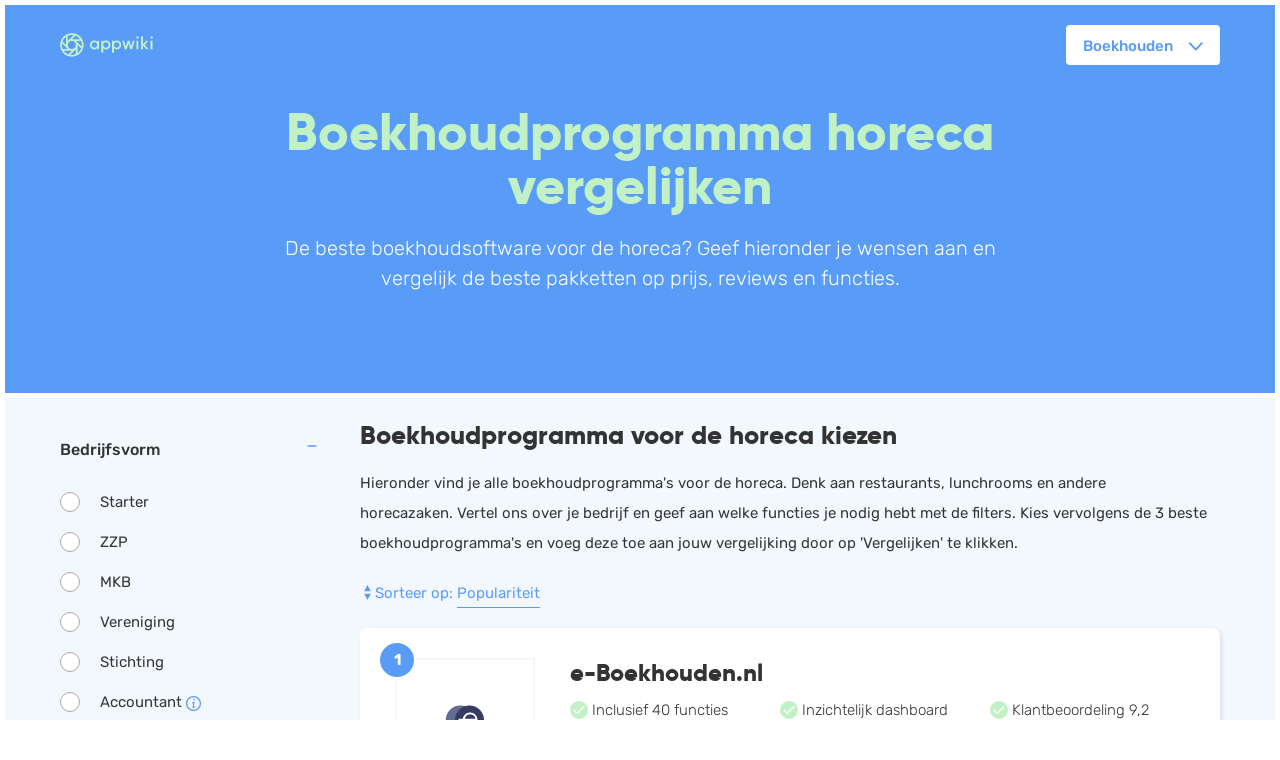

--- FILE ---
content_type: text/html; charset=UTF-8
request_url: https://appwiki.nl/boekhouding/horeca
body_size: 44428
content:
<!DOCTYPE html><html prefix="og: http://ogp.me/ns#" lang="nl"><head><script src="https://cdn.cookielaw.org/scripttemplates/otSDKStub.js" data-document-language="true" type="text/javascript" charset="UTF-8"
            data-domain-script="dabed609-fc5e-4a41-8e46-2ae4c636e26d"></script><script type="text/javascript">
        function OptanonWrapper() { }
    </script><meta charset="utf-8"><meta name="google-site-verification" content="d-XnlkPRrV1cEUw88qveDwM93XSBCX4-qUPQk1B7U98" /><meta http-equiv="X-UA-Compatible" content="IE=edge"><meta name="viewport" content="width=device-width, initial-scale=1"><meta name="HandheldFriendly" content="True" /><link rel="me" href="https://twitter.com/AppwikiNL"><title>Boekhoudprogramma&#039;s voor de horeca vergelijken</title><meta name="description" content="Op zoek naar een boekhoudprogramma voor de horeca? Vergelijk boekhoudpakketten op ✓Functie ✓Reviews ✓Prijs. Boekhouden in de horeca begint bij Appwiki."><meta name="author" content="Appwiki"><meta name="robots" content="index, follow"><link rel="sitemap" href="/sitemap.xml"><meta property="fb:app_id" content="737848110110618"><meta property="og:type" content="website"><meta property="og:title" content="Boekhoudprogramma voor de horeca? Bekijk het overzicht!"><meta property="og:description" content="Boekhouden in de horeca? Vergelijk de beste software op functies, reviews en prijs. Online boekhouden voor de horeca begint hier!"><meta property="og:locale" content="nl"><meta property="og:site_name" content="Appwiki"><meta property="og:url" content="https://appwiki.nl/boekhouding/horeca"><meta property="og:image" content="https://appwiki.nl/img/appwiki_social.jpg"><meta property="og:image:type" content="image/jpeg"><meta property="og:image:height" content="262"><meta property="og:image:width" content="500"><link rel="image_src" href="https://appwiki.nl/img/appwiki_social.jpg" /><link rel="alternate" hreflang="nl-NL" href="https://appwiki.nl/boekhouding/horeca"/><link rel="canonical" href="https://appwiki.nl/boekhouding/horeca"><link rel="apple-touch-icon" sizes="57x57" href="/img/favicon-appwiki/apple-icon-57x57.png"><link rel="apple-touch-icon" sizes="60x60" href="/img/favicon-appwiki/apple-icon-60x60.png"><link rel="apple-touch-icon" sizes="72x72" href="/img/favicon-appwiki/apple-icon-72x72.png"><link rel="apple-touch-icon" sizes="114x114" href="/img/favicon-appwiki/apple-icon-114x114.png"><link rel="apple-touch-icon" sizes="120x120" href="/img/favicon-appwiki/apple-icon-120x120.png"><link rel="apple-touch-icon" sizes="144x144" href="/img/favicon-appwiki/apple-icon-144x144.png"><link rel="apple-touch-icon" sizes="152x152" href="/img/favicon-appwiki/apple-icon-152x152.png"><link rel="apple-touch-icon" sizes="180x180" href="/img/favicon-appwiki/apple-icon-180x180.png"><link rel="icon" type="image/png" sizes="192x192"  href="/img/favicon-appwiki/android-icon-192x192.png"><link rel="icon" type="image/png" sizes="32x32" href="/img/favicon-appwiki/favicon-32x32.png"><link rel="icon" type="image/png" sizes="96x96" href="/img/favicon-appwiki/favicon-96x96.png"><link rel="icon" type="image/png" sizes="16x16" href="/img/favicon-appwiki/favicon-16x16.png"><meta name="msapplication-TileColor" content="#589cf7"><meta name="msapplication-TileImage" content="/img/favicon-appwiki/ms-icon-144x144.png"><meta name="msapplication-navbutton-color" content="#589cf7"><meta name="theme-color" content="#589cf7"><meta name="apple-mobile-web-app-status-bar-style" content="black-translucent"><style>
                *{box-sizing:border-box}body,html{-webkit-font-smoothing:antialiased;-moz-osx-font-smoothing:grayscale;text-rendering:optimizeLegibility;-webkit-text-size-adjust:100%;color:#333;font-family:Rubik,sans-serif;font-size:15px;line-height:1.5;margin:0;padding:0}body{display:block;-ms-flex-flow:column;flex-flow:column;min-height:100vh}.footer__title,h1,h2,h3,h4,h5,h6{color:#333;margin-bottom:10px;margin-top:0;word-break:break-word}@media only screen and (min-width:36rem){.footer__title,h1,h2,h3,h4,h5,h6{word-break:normal}}.h1,h1{font-family:Gilroy,sans-serif;font-size:52px;font-weight:900;line-height:1.17}@media only screen and (max-width:35rem){.h1,h1{font-size:30px}}.h2,h2{margin-top:20px}.h2,.h3,h2,h3{font-family:Gilroy,sans-serif;font-size:26px;font-weight:800;line-height:1.38}.h4,h4{font-size:20px}.footer__title,.h4,.h5,h4,h5{font-family:Rubik,sans-serif;font-weight:500;line-height:1.7}.footer__title,.h5,h5{font-size:16px}.h6,h6{font-family:Rubik,sans-serif;font-size:14px;font-weight:500;line-height:1.7}a{border-bottom:1px solid;color:#589cf7;padding-bottom:4px;text-decoration:none;transition:color .1s cubic-bezier(.4,0,.2,1)}a:hover{color:#ff197a}li,p{font-weight:400;line-height:2}p{font-size:15px;margin-bottom:20px}hr{background-color:#589cf7;border:none;height:2px}b,strong{font-weight:500}input[type=date],input[type=email],input[type=number],input[type=password],input[type=search],input[type=tel],input[type=text],input[type=url],textarea{border:0;border-bottom:2px solid #589cf7;border-radius:0;color:inherit;display:block;font-family:Rubik,sans-serif;padding:0 8px;vertical-align:baseline;width:100%}input[type=date]:focus,input[type=email]:focus,input[type=number]:focus,input[type=password]:focus,input[type=search]:focus,input[type=tel]:focus,input[type=text]:focus,input[type=url]:focus,textarea:focus{border-color:#ff197a;outline:0}textarea{border:2px solid #ababab;border-radius:4px;margin-top:5px;overflow:auto;resize:vertical;vertical-align:top}::-webkit-input-placeholder{color:#ababab}::-moz-placeholder{color:#ababab}:-ms-input-placeholder{color:#ababab}.container{display:block;margin:5px;padding:40px 0;position:relative}.container:after{clear:both;content:"";display:table-cell}.container--green{background:#c3f1c6}.container--lightblue{background:#f3f8fe}.container--blue{background:#589cf7;color:#fff}.container--blue .footer__title,.container--blue h1,.container--blue h2,.container--blue h3,.container--blue h4,.container--blue h5,.container--blue h6{color:#c3f1c6}.container--no-padding{padding:0}.container--padding-tb-50{padding:50px 0}.container--no-padding-bottom{padding-bottom:0}.container--no-padding-top{padding-top:0}.container--no-margin{margin:0}.container--mijn-wiki{padding:0}@media only screen and (min-width:65rem){.container--mijn-wiki{padding:0 100px}}@media only screen and (min-width:91rem){.container--mijn-wiki{padding:0 240px}}@media only screen and (min-width:65rem){.container--half-green{background:linear-gradient(90deg,#c3f1c6,#c3f1c6 50%,#fff 0,#fff)}}.container--hero{background-position:50%;background-size:cover}@media only screen and (min-width:36rem){.container--sticky{position:sticky;top:80px;z-index:20}}@media (-ms-high-contrast:active),(-ms-high-contrast:none){.container--sticky{top:0!important;z-index:5!important}}.row{display:-ms-flexbox;display:flex;-ms-flex:0 1 auto;flex:0 1 auto;-ms-flex-direction:row;flex-direction:row;-ms-flex-wrap:wrap;flex-wrap:wrap;margin:0 auto;max-width:1200px;width:100%}.row.reverse{-ms-flex-direction:row-reverse;flex-direction:row-reverse}.row.eq-height{-ms-flex-align:stretch;align-items:stretch}.row.auto-height{-ms-flex-align:start;align-items:flex-start}.row.flex-column{-ms-flex-direction:column;flex-direction:column}@media only screen and (max-width:36rem){.row.flex-column-mobile{-ms-flex-direction:column;flex-direction:column}}.col{-ms-flex-positive:1;-ms-flex-preferred-size:0;flex-basis:0;flex-grow:1;padding:20px;width:100px}.col.reverse{-ms-flex-direction:column-reverse;flex-direction:column-reverse}.first{-ms-flex-order:-1;order:-1}.last{-ms-flex-order:1;order:1}.align-start{-ms-flex-item-align:start;align-self:flex-start}.align-end{-ms-flex-item-align:end;align-self:flex-end}.align-center{-ms-flex-item-align:center;align-self:center}.align-baseline{-ms-flex-item-align:baseline;align-self:baseline}.align-stretch{-ms-flex-item-align:stretch;align-self:stretch}.col-xs{-ms-flex-positive:1;-ms-flex-preferred-size:0;flex-basis:0;flex-grow:1;max-width:100%;padding:20px}.col-xs-1{-ms-flex-preferred-size:8.33333%;flex-basis:8.33333%;max-width:8.33333%;padding:20px}.col-xs-offset-1{margin-left:8.33333%}.col-xs-2{-ms-flex-preferred-size:16.66667%;flex-basis:16.66667%;max-width:16.66667%;padding:20px}.col-xs-offset-2{margin-left:16.66667%}.col-xs-3{-ms-flex-preferred-size:25%;flex-basis:25%;max-width:25%;padding:20px}.col-xs-offset-3{margin-left:25%}.col-xs-4{-ms-flex-preferred-size:33.33333%;flex-basis:33.33333%;max-width:33.33333%;padding:20px}.col-xs-offset-4{margin-left:33.33333%}.col-xs-5{-ms-flex-preferred-size:41.66667%;flex-basis:41.66667%;max-width:41.66667%;padding:20px}.col-xs-offset-5{margin-left:41.66667%}.col-xs-6{-ms-flex-preferred-size:50%;flex-basis:50%;max-width:50%;padding:20px}.col-xs-offset-6{margin-left:50%}.col-xs-7{-ms-flex-preferred-size:58.33333%;flex-basis:58.33333%;max-width:58.33333%;padding:20px}.col-xs-offset-7{margin-left:58.33333%}.col-xs-8{-ms-flex-preferred-size:66.66667%;flex-basis:66.66667%;max-width:66.66667%;padding:20px}.col-xs-offset-8{margin-left:66.66667%}.col-xs-9{-ms-flex-preferred-size:75%;flex-basis:75%;max-width:75%;padding:20px}.col-xs-offset-9{margin-left:75%}.col-xs-10{-ms-flex-preferred-size:83.33333%;flex-basis:83.33333%;max-width:83.33333%;padding:20px}.col-xs-offset-10{margin-left:83.33333%}.col-xs-11{-ms-flex-preferred-size:91.66667%;flex-basis:91.66667%;max-width:91.66667%;padding:20px}.col-xs-offset-11{margin-left:91.66667%}.col-xs-12{-ms-flex-preferred-size:100%;flex-basis:100%;max-width:100%;padding:20px}.col-xs-offset-12{margin-left:100%}.start-xs{-ms-flex-pack:start;justify-content:flex-start}.center-xs{-ms-flex-pack:center;justify-content:center}.end-xs{-ms-flex-pack:end;justify-content:flex-end}.top-xs{-ms-flex-align:start;align-items:flex-start}.middle-xs{-ms-flex-align:center;align-items:center}.bottom-xs{-ms-flex-align:end;align-items:flex-end}.around-xs{-ms-flex-pack:distribute;justify-content:space-around}.between-xs{-ms-flex-pack:justify;justify-content:space-between}.first-xs{-ms-flex-order:-1;order:-1}.last-xs{-ms-flex-order:1;order:1}@media only screen and (min-width:36rem){.col-sm{-ms-flex-positive:1;-ms-flex-preferred-size:0;flex-basis:0;flex-grow:1;max-width:100%;padding:20px}.col-sm-1{-ms-flex-preferred-size:8.33333%;flex-basis:8.33333%;max-width:8.33333%;padding:20px}.col-sm-offset-1{margin-left:8.33333%}.col-sm-2{-ms-flex-preferred-size:16.66667%;flex-basis:16.66667%;max-width:16.66667%;padding:20px}.col-sm-offset-2{margin-left:16.66667%}.col-sm-3{-ms-flex-preferred-size:25%;flex-basis:25%;max-width:25%;padding:20px}.col-sm-offset-3{margin-left:25%}.col-sm-4{-ms-flex-preferred-size:33.33333%;flex-basis:33.33333%;max-width:33.33333%;padding:20px}.col-sm-offset-4{margin-left:33.33333%}.col-sm-5{-ms-flex-preferred-size:41.66667%;flex-basis:41.66667%;max-width:41.66667%;padding:20px}.col-sm-offset-5{margin-left:41.66667%}.col-sm-6{-ms-flex-preferred-size:50%;flex-basis:50%;max-width:50%;padding:20px}.col-sm-offset-6{margin-left:50%}.col-sm-7{-ms-flex-preferred-size:58.33333%;flex-basis:58.33333%;max-width:58.33333%;padding:20px}.col-sm-offset-7{margin-left:58.33333%}.col-sm-8{-ms-flex-preferred-size:66.66667%;flex-basis:66.66667%;max-width:66.66667%;padding:20px}.col-sm-offset-8{margin-left:66.66667%}.col-sm-9{-ms-flex-preferred-size:75%;flex-basis:75%;max-width:75%;padding:20px}.col-sm-offset-9{margin-left:75%}.col-sm-10{-ms-flex-preferred-size:83.33333%;flex-basis:83.33333%;max-width:83.33333%;padding:20px}.col-sm-offset-10{margin-left:83.33333%}.col-sm-11{-ms-flex-preferred-size:91.66667%;flex-basis:91.66667%;max-width:91.66667%;padding:20px}.col-sm-offset-11{margin-left:91.66667%}.col-sm-12{-ms-flex-preferred-size:100%;flex-basis:100%;max-width:100%;padding:20px}.col-sm-offset-12{margin-left:100%}.start-sm{-ms-flex-pack:start;justify-content:flex-start}.center-sm{-ms-flex-pack:center;justify-content:center}.end-sm{-ms-flex-pack:end;justify-content:flex-end}.top-sm{-ms-flex-align:start;align-items:flex-start}.middle-sm{-ms-flex-align:center;align-items:center}.bottom-sm{-ms-flex-align:end;align-items:flex-end}.around-sm{-ms-flex-pack:distribute;justify-content:space-around}.between-sm{-ms-flex-pack:justify;justify-content:space-between}.first-sm{-ms-flex-order:-1;order:-1}.last-sm{-ms-flex-order:1;order:1}}@media only screen and (min-width:65rem){.col-md{-ms-flex-positive:1;-ms-flex-preferred-size:0;flex-basis:0;flex-grow:1;max-width:100%;padding:20px}.col-md-1{-ms-flex-preferred-size:8.33333%;flex-basis:8.33333%;max-width:8.33333%;padding:20px}.col-md-offset-1{margin-left:8.33333%}.col-md-2{-ms-flex-preferred-size:16.66667%;flex-basis:16.66667%;max-width:16.66667%;padding:20px}.col-md-offset-2{margin-left:16.66667%}.col-md-3{-ms-flex-preferred-size:25%;flex-basis:25%;max-width:25%;padding:20px}.col-md-offset-3{margin-left:25%}.col-md-4{-ms-flex-preferred-size:33.33333%;flex-basis:33.33333%;max-width:33.33333%;padding:20px}.col-md-offset-4{margin-left:33.33333%}.col-md-5{-ms-flex-preferred-size:41.66667%;flex-basis:41.66667%;max-width:41.66667%;padding:20px}.col-md-offset-5{margin-left:41.66667%}.col-md-6{-ms-flex-preferred-size:50%;flex-basis:50%;max-width:50%;padding:20px}.col-md-offset-6{margin-left:50%}.col-md-7{-ms-flex-preferred-size:58.33333%;flex-basis:58.33333%;max-width:58.33333%;padding:20px}.col-md-offset-7{margin-left:58.33333%}.col-md-8{-ms-flex-preferred-size:66.66667%;flex-basis:66.66667%;max-width:66.66667%;padding:20px}.col-md-offset-8{margin-left:66.66667%}.col-md-9{-ms-flex-preferred-size:75%;flex-basis:75%;max-width:75%;padding:20px}.col-md-offset-9{margin-left:75%}.col-md-10{-ms-flex-preferred-size:83.33333%;flex-basis:83.33333%;max-width:83.33333%;padding:20px}.col-md-offset-10{margin-left:83.33333%}.col-md-11{-ms-flex-preferred-size:91.66667%;flex-basis:91.66667%;max-width:91.66667%;padding:20px}.col-md-offset-11{margin-left:91.66667%}.col-md-12{-ms-flex-preferred-size:100%;flex-basis:100%;max-width:100%;padding:20px}.col-md-offset-12{margin-left:100%}.start-md{-ms-flex-pack:start;justify-content:flex-start}.center-md{-ms-flex-pack:center;justify-content:center}.end-md{-ms-flex-pack:end;justify-content:flex-end}.top-md{-ms-flex-align:start;align-items:flex-start}.middle-md{-ms-flex-align:center;align-items:center}.bottom-md{-ms-flex-align:end;align-items:flex-end}.around-md{-ms-flex-pack:distribute;justify-content:space-around}.between-md{-ms-flex-pack:justify;justify-content:space-between}.first-md{-ms-flex-order:-1;order:-1}.last-md{-ms-flex-order:1;order:1}}@media only screen and (min-width:91rem){.col-lg{-ms-flex-positive:1;-ms-flex-preferred-size:0;flex-basis:0;flex-grow:1;max-width:100%;padding:20px}.col-lg-1{-ms-flex-preferred-size:8.33333%;flex-basis:8.33333%;max-width:8.33333%;padding:20px}.col-lg-offset-1{margin-left:8.33333%}.col-lg-2{-ms-flex-preferred-size:16.66667%;flex-basis:16.66667%;max-width:16.66667%;padding:20px}.col-lg-offset-2{margin-left:16.66667%}.col-lg-3{-ms-flex-preferred-size:25%;flex-basis:25%;max-width:25%;padding:20px}.col-lg-offset-3{margin-left:25%}.col-lg-4{-ms-flex-preferred-size:33.33333%;flex-basis:33.33333%;max-width:33.33333%;padding:20px}.col-lg-offset-4{margin-left:33.33333%}.col-lg-5{-ms-flex-preferred-size:41.66667%;flex-basis:41.66667%;max-width:41.66667%;padding:20px}.col-lg-offset-5{margin-left:41.66667%}.col-lg-6{-ms-flex-preferred-size:50%;flex-basis:50%;max-width:50%;padding:20px}.col-lg-offset-6{margin-left:50%}.col-lg-7{-ms-flex-preferred-size:58.33333%;flex-basis:58.33333%;max-width:58.33333%;padding:20px}.col-lg-offset-7{margin-left:58.33333%}.col-lg-8{-ms-flex-preferred-size:66.66667%;flex-basis:66.66667%;max-width:66.66667%;padding:20px}.col-lg-offset-8{margin-left:66.66667%}.col-lg-9{-ms-flex-preferred-size:75%;flex-basis:75%;max-width:75%;padding:20px}.col-lg-offset-9{margin-left:75%}.col-lg-10{-ms-flex-preferred-size:83.33333%;flex-basis:83.33333%;max-width:83.33333%;padding:20px}.col-lg-offset-10{margin-left:83.33333%}.col-lg-11{-ms-flex-preferred-size:91.66667%;flex-basis:91.66667%;max-width:91.66667%;padding:20px}.col-lg-offset-11{margin-left:91.66667%}.col-lg-12{-ms-flex-preferred-size:100%;flex-basis:100%;max-width:100%;padding:20px}.col-lg-offset-12{margin-left:100%}.start-lg{-ms-flex-pack:start;justify-content:flex-start}.center-lg{-ms-flex-pack:center;justify-content:center}.end-lg{-ms-flex-pack:end;justify-content:flex-end}.top-lg{-ms-flex-align:start;align-items:flex-start}.middle-lg{-ms-flex-align:center;align-items:center}.bottom-lg{-ms-flex-align:end;align-items:flex-end}.around-lg{-ms-flex-pack:distribute;justify-content:space-around}.between-lg{-ms-flex-pack:justify;justify-content:space-between}.first-lg{-ms-flex-order:-1;order:-1}.last-lg{-ms-flex-order:1;order:1}}@media only screen and (min-width:121rem){.col-xl{-ms-flex-positive:1;-ms-flex-preferred-size:0;flex-basis:0;flex-grow:1;max-width:100%;padding:20px}.col-xl-1{-ms-flex-preferred-size:8.33333%;flex-basis:8.33333%;max-width:8.33333%;padding:20px}.col-xl-offset-1{margin-left:8.33333%}.col-xl-2{-ms-flex-preferred-size:16.66667%;flex-basis:16.66667%;max-width:16.66667%;padding:20px}.col-xl-offset-2{margin-left:16.66667%}.col-xl-3{-ms-flex-preferred-size:25%;flex-basis:25%;max-width:25%;padding:20px}.col-xl-offset-3{margin-left:25%}.col-xl-4{-ms-flex-preferred-size:33.33333%;flex-basis:33.33333%;max-width:33.33333%;padding:20px}.col-xl-offset-4{margin-left:33.33333%}.col-xl-5{-ms-flex-preferred-size:41.66667%;flex-basis:41.66667%;max-width:41.66667%;padding:20px}.col-xl-offset-5{margin-left:41.66667%}.col-xl-6{-ms-flex-preferred-size:50%;flex-basis:50%;max-width:50%;padding:20px}.col-xl-offset-6{margin-left:50%}.col-xl-7{-ms-flex-preferred-size:58.33333%;flex-basis:58.33333%;max-width:58.33333%;padding:20px}.col-xl-offset-7{margin-left:58.33333%}.col-xl-8{-ms-flex-preferred-size:66.66667%;flex-basis:66.66667%;max-width:66.66667%;padding:20px}.col-xl-offset-8{margin-left:66.66667%}.col-xl-9{-ms-flex-preferred-size:75%;flex-basis:75%;max-width:75%;padding:20px}.col-xl-offset-9{margin-left:75%}.col-xl-10{-ms-flex-preferred-size:83.33333%;flex-basis:83.33333%;max-width:83.33333%;padding:20px}.col-xl-offset-10{margin-left:83.33333%}.col-xl-11{-ms-flex-preferred-size:91.66667%;flex-basis:91.66667%;max-width:91.66667%;padding:20px}.col-xl-offset-11{margin-left:91.66667%}.col-xl-12{-ms-flex-preferred-size:100%;flex-basis:100%;max-width:100%;padding:20px}.col-xl-offset-12{margin-left:100%}.start-xl{-ms-flex-pack:start;justify-content:flex-start}.center-xl{-ms-flex-pack:center;justify-content:center}.end-xl{-ms-flex-pack:end;justify-content:flex-end}.top-xl{-ms-flex-align:start;align-items:flex-start}.middle-xl{-ms-flex-align:center;align-items:center}.bottom-xl{-ms-flex-align:end;align-items:flex-end}.around-xl{-ms-flex-pack:distribute;justify-content:space-around}.between-xl{-ms-flex-pack:justify;justify-content:space-between}.first-xl{-ms-flex-order:-1;order:-1}.last-xl{-ms-flex-order:1;order:1}}.col-gutter-l{padding:0 0 20px}.col-gutter-r{padding:0 20px 0 0}.col-gutter-lr{padding:0 20px}.col-gutter-tb{padding:20px 0}.col-no-gutter{padding:0}.col--200{-ms-flex-positive:0;-ms-flex-negative:0;-ms-flex-preferred-size:200px;flex-basis:200px;flex-grow:0;flex-shrink:0;max-width:200px}.col--130{-ms-flex-positive:0;-ms-flex-negative:0;-ms-flex-preferred-size:130px;flex-basis:130px;flex-grow:0;flex-shrink:0;max-width:130px}.col--40{-ms-flex-positive:0;-ms-flex-negative:0;-ms-flex-preferred-size:40px;flex-basis:40px;flex-grow:0;flex-shrink:0;max-width:40px}.col--75{-ms-flex-positive:0;-ms-flex-negative:0;-ms-flex-preferred-size:75px;flex-basis:75px;flex-grow:0;flex-shrink:0;max-width:75px}.col-3{columns:300px 3}.show{display:block!important}.hide{display:none!important}.show-xs{display:block!important}.hide-xs{display:none!important}@media only screen and (max-width:35rem){.show-xs-only{display:block!important}.hide-xs-only{display:none!important}}@media only screen and (min-width:36rem){.show-sm{display:block!important}.hide-sm{display:none!important}}@media only screen and (min-width:36rem) and (max-width:64rem){.show-sm-only{display:block!important}.hide-sm-only{display:none!important}}@media only screen and (min-width:65rem){.show-md{display:block!important}.hide-md{display:none!important}}@media only screen and (min-width:65rem) and (max-width:90rem){.show-md-only{display:block!important}.hide-md-only{display:none!important}}@media only screen and (min-width:91rem){.show-lg{display:block!important}.hide-lg{display:none!important}}@media only screen and (min-width:91rem) and (max-width:120rem){.show-lg-only{display:block!important}.hide-lg-only{display:none!important}}@media only screen and (min-width:121rem){.show-xl{display:block!important}.hide-xl{display:none!important}}.crumbs{display:block;list-style:none;padding:0}.crumbs__item{color:#333;display:inline-block;vertical-align:baseline}.crumbs__item:not(:first-child){margin-left:4px}.crumbs__item:not(:last-child){text-transform:capitalize}.crumbs__link{color:#333}.crumbs__link--last{text-decoration:none}.crumbs__icon{margin-left:4px}.btn{background:#589cf7;border:2px solid #589cf7;border-radius:4px;color:#fff;cursor:pointer;display:inline-block;font-family:Rubik,sans-serif;font-size:15px;font-weight:500;height:40px;letter-spacing:normal;line-height:36px;padding:0 20px;text-align:center;text-decoration:none;transition:color .1s cubic-bezier(.4,0,.2,1),background-color .1s cubic-bezier(.4,0,.2,1),border-color .1s cubic-bezier(.4,0,.2,1)}.btn__icon-text{margin-left:40px}.btn__icon-text:before{background:#589cf7;content:"";display:block;height:36px;left:40px;margin-right:300px;position:absolute;width:2px}.btn--wide{display:block}.btn--wide-200{display:block;width:100%}@media only screen and (min-width:36rem){.btn--wide-200{display:inline-block;width:200px}}.btn--wide-370{width:auto}@media only screen and (min-width:36rem){.btn--wide-370{width:370px}}.btn--full-width{width:100%}.btn--wide-xs{display:block;width:100%}@media only screen and (min-width:36rem){.btn--wide-xs{display:inline-block;width:auto}}.btn--pink{background:#ff197a;border:2px solid #ff197a}.btn--white{background:#fff;border:2px solid #fff;color:#589cf7}.btn--green{background:#c3f1c6;border:2px solid #c3f1c6;color:#589cf7}.btn--min-width{min-width:180px}.btn--font-14{font-size:14px}.btn--ghost{background:transparent;color:#589cf7}.btn--ghost.btn--green{color:#c3f1c6}.btn--ghost.btn--white{color:#fff}.btn--group{margin-bottom:20px;margin-left:0}@media only screen and (min-width:36rem){.btn--group{margin-bottom:0;margin-left:20px}.btn--group+.btn--group{margin-bottom:20px;margin-left:20px}}.btn--group+.btn--group:last-child{margin-bottom:0!important}@media only screen and (min-width:36rem){.btn--group+.btn--group:last-child{margin-bottom:0!important}}.btn--large{border-radius:8px;height:50px;line-height:46px}.btn--icon-left{padding-left:40px;position:relative}.btn--icon-right{padding-right:40px;position:relative;text-align:left}.btn--searchbox{margin-left:20px;margin-top:20px}@media only screen and (max-width:36rem){.btn--searchbox{display:block;margin:0 auto}}.btn__icon{position:absolute;right:1rem;top:50%;-ms-transform:translateY(-50%);transform:translateY(-50%)}.btn__icon--left{left:1rem}.btn--combined{border-bottom-left-radius:0;border-top-left-radius:0;margin-left:2px}.checkbox{display:none}.checkbox__label{cursor:pointer;display:block;line-height:20px;margin:20px 0;padding-left:40px}.checkbox__label:before{background:#fff;border:1px solid #ababab;border-radius:3px;content:"";height:18px;left:0;position:absolute;top:0;width:18px}.checkbox__icon{height:16px;left:2px;opacity:0;position:absolute;top:2px;width:16px}.checkbox:checked+.checkbox__label+.checkbox__icon{opacity:1;-ms-transform:scale(1);transform:scale(1)}.checkbox:disabled+.checkbox__label{color:#ababab}.checkbox:disabled+.checkbox__label:before{border-color:#ababab}.dropdown{background:#fff;border-radius:8px;border-radius:0;box-shadow:2px 2px 5px 0 rgba(0,0,0,.1);color:#333;height:0;opacity:0;overflow-x:scroll;padding:20px;pointer-events:none;position:absolute;text-align:left;top:6.9%;transition:transform .1s cubic-bezier(.4,0,.2,1),opacity .1s cubic-bezier(.4,0,.2,1);z-index:30}@media only screen and (min-width:36rem){.dropdown{border-radius:8px;overflow:hidden}}.form__item{margin-bottom:20px}.form__input,.form__item{position:relative}.form__input--combined{display:-ms-flexbox;display:flex}.form__error{color:#ff197a}.funnel{display:none}@media only screen and (min-width:91rem){.funnel{display:inline-block;height:40px;line-height:40px;list-style:none;margin:0;max-width:450px;overflow:hidden;padding-left:0;text-overflow:ellipsis;vertical-align:middle;white-space:nowrap}}@media only screen and (min-width:91rem) and (min-width:0){.funnel{text-overflow:clip}}.funnel__item{display:inline-block;margin:0}.funnel__icon{margin:0 5px}.header{background-color:#589cf7;color:#fff;margin:5px;padding-bottom:20px;top:5px}.header--hero{background-position:50%;background-size:cover;padding-bottom:60px}@media only screen and (max-width:35rem){.header--hero{padding-bottom:0}}.header--top{background-position:top}.header--center{background-position:50%}.header--bottom{background-position:bottom}.header__phone-number{border:none;color:#fff;display:block;font-family:Gilroy,sans-serif;font-size:16px;letter-spacing:1.5px;line-height:20px;margin-top:3px;padding:0;text-decoration:none}.header__phone-availability{font-size:12px;line-height:14px}.header__home{border:none;color:#c3f1c6;height:40px}.header__context{display:none}.header__context:not(:empty){border-left:1px solid #fff;display:inline-block;margin-left:0;padding-left:20px}.header__logo{border:none;height:24px;margin-right:20px;position:relative;top:8px}.header__top-mobile{display:block;padding:5px}@media only screen and (min-width:36rem){.header__top-mobile{display:none}}.header__nav{display:none}.header__nav.is-active{background:#589cf7;bottom:0;display:block;left:0;overflow-x:scroll;padding:0;position:fixed;right:0;top:0;z-index:200}@media only screen and (min-width:36rem){.header__nav{display:block;padding:20px;text-align:right}.header__nav.is-active{background:transparent;bottom:unset;left:unset;overflow-x:visible;padding:20px;position:relative;right:unset;top:unset;z-index:unset}}.header__nav-list{color:#fff;list-style:none;margin:0;padding:20px}@media only screen and (min-width:36rem){.header__nav-list{display:inline-block;height:40px;padding:0}}.header__nav-item{display:block;height:40px;list-style:none;margin-left:20px;position:relative;vertical-align:middle}@media only screen and (min-width:36rem){.header__nav-item{display:inline-block}}.header__nav-item--login{margin-left:0;top:16px}@media only screen and (min-width:36rem){.header__nav-item--mobile{display:none}}.header__nav-item--desktop{display:none}@media only screen and (min-width:36rem){.header__nav-item--desktop{display:inline-block}.header__mobile{display:none}}.header__link{border-width:0;color:#fff;font-size:16px}@media only screen and (min-width:36rem){.header__link{border-width:1px}}.header__title{color:#c3f1c6;font-family:Gilroy,sans-serif;font-size:52px;font-weight:900;line-height:1.04;text-align:center}@media only screen and (max-width:35rem){.header__title{font-size:30px}}.header__title--small{font-size:26px}.header__title--brandpage{display:inline-block;font-size:30px;margin:0}@media only screen and (min-width:36rem){.header__title--brandpage{font-size:36px;margin-right:10px;text-align:left}}.header__subtitle{font-size:20px;font-weight:300;line-height:1.5;text-align:center}@media only screen and (max-width:35rem){.header__subtitle{font-size:18px}}@media only screen and (min-width:36rem){.header__subtitle--searchbox{height:50px;line-height:20px;margin:0 auto;max-width:700px}}.ico{display:inline-block;height:1em;width:1em}.ico--inline{vertical-align:sub}.ico--rotate{-ms-transform:rotate(90deg);transform:rotate(90deg)}.label{font-size:16px;font-weight:500}.label--required:after{color:#c3f1c6;content:"*"}.link{background:transparent;border:none;border-bottom:1px solid;color:#589cf7;cursor:pointer;transition:color .1s cubic-bezier(.4,0,.2,1)}.link:hover{color:#ff197a}.link--hover-blue:hover{color:#589cf7}.link--no-border{border:none}.link__label{border-bottom:1px solid;padding-bottom:4px;pointer-events:none}.link--has-icon{border-bottom:none;padding-bottom:0}.link--has-icon .ico{pointer-events:none}.link--white{color:#fff}.link--mijn-wiki{border-bottom:none;color:#fff;font-weight:500}.link--mijn-wiki:hover{border-bottom:1px solid;color:#fff}.list--no-style{list-style:none;padding:0}.list--icon{margin:0;padding:0}.number{display:none}.quote{font-size:18px;font-style:italic;font-weight:300;line-height:1.33;margin:0 0 10px;padding:0}.radio{display:none}.radio__label{cursor:pointer;display:block;line-height:20px;margin:20px 0;padding-left:40px}.radio__label:before{background:#fff;border:1px solid #ababab;height:18px;width:18px}.radio__label:after,.radio__label:before{border-radius:50%;content:"";left:0;position:absolute;top:0;transition:transform .1s cubic-bezier(.4,0,.2,1),opacity .1s cubic-bezier(.4,0,.2,1)}.radio__label:after{background-color:#589cf7;height:20px;opacity:0;-ms-transform:scale(0);transform:scale(0);width:20px}.radio:checked+.radio__label:after{opacity:1;-ms-transform:scale(.5);transform:scale(.5)}.select{-webkit-appearance:none;-moz-appearance:none;background-color:#fff;background-position:right 15px top 15px;border:2px solid #fff;border-radius:4px;color:#589cf7;display:block;font-size:15px;font-weight:500;height:40px;padding-left:1rem;padding-right:3rem;text-align:center;text-decoration:none}.select:not(select){padding-top:4px}.select--large{background-position:right 15px top 20px;border-radius:8px;height:50px}.select--small{background-position:right 10px top 10px;border-radius:3px;height:30px;padding-left:.5rem;padding-right:2.5rem}.select--link{background:transparent;border:none;border-bottom:1px solid #589cf7;border-radius:0;color:#589cf7;font-weight:400;height:30px;padding:0 1.5rem 0 0}.select--no-underline{border:none}.select--auto-size{font-size:unset}.select--no-icon{background-image:none;padding-right:0}.select.is-empty{color:#99bded;font-style:italic}.footer{background-position:top;color:#fff}.footer__header{border-bottom:1px solid #fff;font-family:Gilroy,sans-serif;font-size:42px;font-weight:800;line-height:1.03;padding-bottom:40px;word-break:break-word}@media only screen and (min-width:36rem){.footer__header{font-size:52px}}.footer__nav{display:none;list-style:none;margin:0;padding:0}@media only screen and (min-width:36rem){.footer__nav{display:block}}.footer__nav.is-active{display:block}.footer__nav-item{line-height:2;list-style:none}.footer__title{border-bottom:1px solid #fff;height:33px;line-height:2;margin:0 0 8px;position:relative}@media only screen and (min-width:36rem){.footer__title{border-bottom:none;height:auto}}.footer__toggle{color:#fff;height:20px;position:absolute;right:0;top:6px;vertical-align:sub;width:20px}@media only screen and (min-width:36rem){.footer__toggle{display:none}}.footer__link--icon{margin-left:8px}.u-green{color:#c3f1c6}.u-pink{color:#ff197a}.u-blue{color:#589cf7}.u-darkgrey{color:#ababab}.u-black{color:#333}.u-white{color:#fff}.u-success{color:#c3f1c6}.u-alert{color:#ff197a}.u-bg-green{background:#c3f1c6}.u-bg-light-blue{background:#f3f8fe}.u-bg-light-grey{background:#fbfbfb;border-bottom-left-radius:8px;border-bottom-right-radius:8px}.u-no-margin{margin:0}.u-no-padding{padding:0}.u-margin{margin:20px}.u-padding-5{padding:5px}.u-padding-10{padding:10px}.u-padding-20{padding:20px}.u-padding-40{padding:40px}.u-padding-30{padding:30px}.u-margin-top-bottom-10{margin-bottom:10px;margin-top:10px}.u-margin-0-auto{margin:0 auto}@media only screen and (max-width:64rem){.u-no-margin-mobile{margin:0!important}.u-no-margin-top-mobile{margin-top:0!important}.u-no-margin-bottom-mobile{margin-bottom:0!important}.u-no-padding-mobile{padding:0!important}.u-no-padding-top-mobile{padding-top:0!important}.u-no-padding-bottom-mobile{padding-bottom:0!important}}.u-margin-left{margin-left:20px}.u-margin-left-5{margin-left:5px}.u-margin-left-10{margin-left:10px}.u-margin-left-20{margin-left:20px}.u-margin-left-40{margin-left:40px}.u-margin-left-80{margin-left:80px}.u-padding-left-0{padding-left:0}.u-padding-left-20{padding-left:20px}.u-padding-left-30{padding-left:30px}.u-padding-left-40{padding-left:40px}@media only screen and (max-width:36rem){.u-padding-left-56-sm-down{padding-left:56px}}.u-margin-right-30{margin-right:30px}.u-margin-right-20{margin-right:20px}.u-margin-right-10{margin-right:10px}.u-margin-right-5{margin-right:5px}.u-padding-right-0{padding-right:0}.u-padding-right-30{padding-right:30px}.u-padding-right-25{padding-right:25px}.u-no-padding-top,.u-padding-top-0{padding-top:0}.u-padding-top-10{padding-top:10px}.u-padding-top-20{padding-top:20px}.u-padding-top-50{padding-top:50px}.u-padding-top-80{padding-top:80px}.u-margin-top-40{margin-top:40px}.u-margin-top-0{margin-top:0}.u-margin-top-8{margin-top:8px}.u-margin-top-5{margin-top:5px}.u-margin-top-10{margin-top:10px}.u-margin-top-20{margin-top:20px}.u-margin-top-60{margin-top:60px}.u-margin-top-75{margin-top:75px}.u-no-padding-bottom{padding-bottom:0}.u-margin-bottom-0{margin-bottom:0}.u-margin-bottom-2{margin-bottom:2px}.u-margin-bottom-10,.u-margin-bottom-medium{margin-bottom:10px}.u-margin-bottom-20{margin-bottom:20px}.u-margin-bottom-40{margin-bottom:40px}.u-margin-bottom-60{margin-bottom:60px}.u-margin-bottom-80{margin-bottom:80px}.u-margin-bottom-min-2{margin-bottom:-2px}.u-padding-bottom-20{padding-bottom:20px}.u-padding-bottom-40{padding-bottom:40px}.u-padding-bottom-80{padding-bottom:80px}@media only screen and (max-width:36rem){.u-margin-bottom-100-sm-down{margin-bottom:100px}}@media only screen and (max-width:35rem){.u-padding-top-xs{padding:20px}}.u-padding-tb-5{padding:5px 0}.u-padding-lr-xs{padding:0 20px}@media only screen and (min-width:36rem){.u-padding-lr-xs{padding:unset}}.u-padding-tb{padding:20px 0}@media only screen and (max-width:35rem){.u-no-padding-bottom-xs{padding-bottom:0}.u-margin-top-xs{margin-top:20px}.u-margin-bottom-xs{margin-bottom:20px}.u-no-padding-xs{padding:0}.u-padding-xs{padding:20px!important}}@media only screen and (min-width:36rem){.u-padding-20-sm-only{padding:20px}}@media only screen and (min-width:65rem){.u-padding-20-sm-only{padding:0}}.u-padding-20-sm{padding:5px}@media only screen and (max-width:36rem){.u-padding-20-sm{padding:unset}}@media only screen and (max-width:35rem){.u-no-margin-xs{margin:0!important}}@media only screen and (max-width:36rem){.u-no-margin-bottom-sm-down{margin-bottom:0}.u-margin-top-4-sm-down{margin-top:4px}.u-padding-left-20-sm-down{padding-left:20px}.u-padding-left-40-sm-down{padding-left:40px}.u-no-padding-sm-down{padding:0}}.u-padding-r-30-smd-20{padding-right:30px}@media only screen and (max-width:36rem){.u-padding-r-30-smd-20{padding-right:20px}}.u-padding-l-30-smd-20{padding-left:30px}@media only screen and (max-width:36rem){.u-padding-l-30-smd-20{padding-left:20px}}.u-margin-auto{margin:auto}.u-center{text-align:center}@media only screen and (max-width:36rem){.u-center--left-xs{text-align:left}}@media only screen and (max-width:35rem){.u-center-xs{text-align:center}}@media only screen and (min-width:65rem){.u-center-md-up{text-align:center}}@media only screen and (max-width:64rem){.u-center-md-down{text-align:center}}@media only screen and (max-width:36rem){.u-right-sm-down{text-align:right}}.u-font-size-intercom-advice p{font-size:18px}@media only screen and (min-width:36rem){.u-font-size-intercom-advice p{font-size:20px}}.u-font-size-24{font-size:24px}.u-font-size-36{font-size:36px}.u-right{text-align:right}.u-left{text-align:left}.u-font-title{font-family:Gilroy,sans-serif}@media only screen and (min-width:65rem){.u-desktop-right{text-align:right}}.u-mobile-center{text-align:center}@media only screen and (min-width:36rem){.u-mobile-center{text-align:left}}.u-lineheight-1{line-height:1}.u-lineheight-2{line-height:2}.u-lineheight-24{line-height:24px}.u-lineheight-30{line-height:30px}.u-lineheight-40{line-height:40px}.u-font-weight-300{font-weight:300}.u-font-weight-400,.u-font-weight-400 li,.u-font-weight-400 p,.u-font-weight-normal,.u-font-weight-normal li,.u-font-weight-normal p{font-weight:400}.u-font-weight-500{font-weight:500}.u-font-weight-800{font-weight:800}.u-truncated-text{position:relative}.u-truncated-text:after{background:linear-gradient(rgba(0,0,0,0),#fff);bottom:0;content:"";height:3em;left:0;pointer-events:none;position:absolute;right:0}.u-truncated-text--3{-webkit-line-clamp:3;-webkit-box-orient:vertical;display:-webkit-box;height:6em;overflow:hidden}@media only screen and (max-width:36rem){.u-active-always-mobile{display:block!important}}.u-inactive-hidden:not(.is-active){display:none}@media only screen and (max-width:36rem){.u-display-none-inactive-mobile:not(.is-active){display:none!important}}.u-hide-xs-only{display:none}@media only screen and (min-width:36rem){.u-hide-xs-only{display:initial}}.u-desktop-only-span{display:none}@media only screen and (min-width:65rem){.u-desktop-only-span{display:initial}}#cmf{display:none}.u-no-border{border:none}@media only screen and (max-width:36rem){.u-display-none-mobile{display:none!important}}@media only screen and (max-width:64rem){.u-display-none-mobile-tablet{display:none!important}}@media only screen and (min-width:36rem){.u-display-none-desktop{display:none}.u-display-show-desktop{display:-ms-flexbox!important;display:flex!important}}.u-pointer{cursor:pointer}.u-pointer-pink:hover{color:#ff197a;cursor:pointer}.u-pointer-none{pointer-events:none}.u-center-x{left:50%;position:relative;-ms-transform:translateX(-50%);transform:translateX(-50%)}.u-text-center{text-align:center}.u-text-right{text-align:right}.u-center-y{position:relative;top:50%;-ms-transform:translateY(-50%);transform:translateY(-50%)}.u-center-x-y{left:50%;position:relative;top:50%;-ms-transform:translate(-50%,-50%);transform:translate(-50%,-50%)}.u-float-bottom{bottom:20px;position:absolute}@media only screen and (max-width:36rem){.u-float-right-mobile{float:right}}.u-float-right{float:right}@media only screen and (max-width:36rem){.u-float-left-mobile{float:left}}.u-sticky{position:sticky;top:120px}.has-notification .u-sticky{top:180px}@media only screen and (max-width:36rem){.u-absolute-mobile{position:absolute}}.u-relative{position:relative}@media only screen and (max-width:36rem){.u-relative-mobile-button-top-200{position:relative;top:200%}.u-relative-mobile{display:block;left:50%;-ms-transform:translateX(-50%);transform:translateX(-50%)}.u-inline-block-mobile{display:inline-block}}.u-shadow{box-shadow:2px 2px 5px 0 rgba(0,0,0,.1)}.u-shadow-sticky{box-shadow:0 7px 5px -3px rgba(0,0,0,.1)}.u-border-shadow{border-radius:8px;box-shadow:2px 2px 5px 0 rgba(0,0,0,.1)}.u-no-scroll{height:100%;margin:0;overflow:hidden}.u-vertical-align-top{vertical-align:top}.u-vertical-align-bottom{vertical-align:bottom}.u-vertical-align-middle{vertical-align:middle}.u-no-break{break-inside:avoid}.u-break-word{word-break:break-word}.u-inline-block{display:inline-block}.u-block{display:block}@media only screen and (min-width:65rem){.u-translate-up{-ms-transform:translateY(-55px);transform:translateY(-55px)}}.u-strike-through-mobile{opacity:.25;text-decoration:line-through}@media only screen and (min-width:65rem){.u-strike-through-mobile{opacity:1;text-decoration:none}}.u-cap-first-letter:first-letter{text-transform:uppercase}.m-logo{max-height:100px;max-width:140px}.m-logo--list{max-height:100px;width:100px}.m-logo--card{left:50%;max-height:100px;max-width:140px;position:absolute;top:50%;-ms-transform:translate(-50%,-50%);transform:translate(-50%,-50%)}.m-logo__figure--brandpage{background-color:#fff;border-radius:4px;height:160px;margin:0 auto;padding:20px;position:relative;width:160px}.m-logo--brandpage{bottom:0;left:0;margin:auto;max-height:120px;max-width:120px;position:absolute;right:0;top:0}.cookie{display:none}
        
                    .filter{margin-bottom:15px}.filter__container{padding-top:40px;z-index:5}@media only screen and (max-width:64rem){.filter__container{display:none}.filter__container.is-active{background:#fff;bottom:0;display:block;left:0;overflow:scroll;padding-top:60px;position:fixed;right:0;top:0;z-index:100}}.filter__container--bg{background:#f3f8fe;border-radius:8px;margin-top:20px;padding-top:20px}.filter__title{cursor:pointer;font-size:16px;margin-bottom:10px;padding-bottom:10px;position:relative}.filter__title,.filter__title--weight-normal{font-weight:500}.filter__icon{animation:switchButtons .4s cubic-bezier(0,0,.2,1) forwards;color:#589cf7;display:block;height:1em;position:absolute;right:0;top:0;-ms-transform:scale(0);transform:scale(0);width:1em}@keyframes switchButtons{0%{opacity:.6;transform:scale(.6)}to{opacity:1;transform:scale(1)}}.filter__icon--close{display:none}.filter__body{border-bottom:1px solid #ababab;display:none}.filter__selected:not(:empty){border-bottom:1px solid #ababab;margin-bottom:10px}.filter__tag{color:#589cf7;height:25px;position:absolute;right:20px;top:20px;transition:transform .25s cubic-bezier(.4,0,.2,1);width:25px}.filter__tag--icon{margin-top:3px;position:unset;-ms-transform:rotate(-45deg);transform:rotate(-45deg)}.filter__active{background:#fff;border:1px solid #589cf7;border-radius:4px;color:#589cf7;cursor:pointer;display:inline-block;height:32px;line-height:32px;margin-bottom:20px;padding:0 10px 0 0;position:relative;text-align:center;transition:color .1s cubic-bezier(.4,0,.2,1),background-color .1s cubic-bezier(.4,0,.2,1),border-color .1s cubic-bezier(.4,0,.2,1)}.filter__active:hover{background-color:#589cf7;color:#fff}.filter__edit{float:left;padding-right:5px}.filter.is-active .filter__body{display:block}.filter.is-active .filter__icon,.filter.is-active .filter__selected{display:none}.filter.is-active .filter__icon--close{display:block}.result{background:#fff;border-radius:8px;box-shadow:2px 2px 5px 0 rgba(0,0,0,.1);display:-ms-flexbox;display:flex;-ms-flex:0 1 auto;flex:0 1 auto;-ms-flex-direction:row;flex-direction:row;-ms-flex-wrap:wrap;flex-wrap:wrap;margin:0 auto 20px;max-width:1200px;width:100%}.result__logo{-ms-flex-preferred-size:100%;flex-basis:100%;margin:10px 15px 0;padding:5px 0 0;text-align:center;width:100px}@media only screen and (min-width:65rem){.result__logo{-ms-flex-preferred-size:25%;flex-basis:25%;margin:0;max-width:190px;padding:20px;padding:30px 10px 30px 30px;width:25px}}.result__figure{border:2px solid #f6f6f6;height:140px;margin:0 auto 5px;padding:10px;position:relative;width:140px}@media only screen and (max-width:64rem){.result__figure{width:100%}}.result__image{left:50%;position:absolute;top:50%;-ms-transform:translate(-50%,-50%);transform:translate(-50%,-50%)}.result__trials{-ms-flex-preferred-size:100%;border-bottom:2px solid #ececec;flex-basis:100%;margin:10px 0;padding:0 0 10px;width:100px}@media only screen and (min-width:65rem){.result__trials{-ms-flex-positive:1;-ms-flex-preferred-size:0;-ms-flex-pack:justify;-ms-flex-align:center;align-items:center;border:none;display:-ms-flexbox;display:flex;flex-basis:0;-ms-flex-direction:column;flex-direction:column;flex-grow:1;justify-content:space-between;margin:0;min-height:150px;padding:20px;padding:0 0 10px;width:100px}}.result__usp{-ms-flex-preferred-size:100%;border-bottom:2px solid #ececec;flex-basis:100%;margin:10px 0 0;padding:0;width:100px}@media only screen and (min-width:65rem){.result__usp{-ms-flex-positive:1;-ms-flex-preferred-size:0;-ms-flex-positive:2;border:none;flex-basis:0;flex-grow:1;flex-grow:2;margin:0;padding:20px;padding:20px 10px 0 0;width:100px}}.result__list{margin-bottom:10px}@media only screen and (min-width:65rem){.result__list{margin-bottom:15px}}.result__brand{-ms-flex-preferred-size:100%;border-bottom:2px solid #ececec;flex-basis:100%;margin:0;min-height:100px;padding:0;text-align:center;width:100px}@media only screen and (min-width:65rem){.result__brand{border:none;margin:0;min-height:0;padding-top:8px;text-align:left}}.result__review{text-align:center}@media only screen and (min-width:65rem){.result__review{display:inline-block;text-align:left;vertical-align:top}}.result__title{display:block;font-size:24px;margin-bottom:0;margin-right:10px;text-align:center}@media only screen and (min-width:65rem){.result__title{display:inline-block;text-align:left}}.result__subtitle{display:block;font-family:Rubik,sans-serif;font-size:15px;font-weight:300;margin-top:5px;text-align:center;vertical-align:middle}@media only screen and (min-width:65rem){.result__subtitle{margin-top:0;text-align:left}.result__subtitle--inline{display:inline-block}}.result__cta{-ms-flex-preferred-size:100%;-ms-flex-pack:justify;display:-ms-flexbox;display:flex;flex-basis:100%;-ms-flex-direction:column;flex-direction:column;justify-content:space-between;padding:0;width:100px}@media only screen and (min-width:65rem){.result__cta{-ms-flex-positive:1;-ms-flex-preferred-size:0;-ms-flex-positive:0;-ms-flex-negative:0;-ms-flex-preferred-size:220px;border:none;flex-basis:0;flex-basis:220px;flex-grow:1;flex-grow:0;flex-shrink:0;height:auto;margin:0;padding:20px;padding-bottom:0;padding-top:0;width:100px}}.result__cta--middle{-ms-flex-pack:center;justify-content:center}@media only screen and (min-width:65rem){.result__description{-ms-flex-positive:1;-ms-flex-negative:1;-ms-flex-preferred-size:200px;flex-basis:200px;flex-grow:1;flex-shrink:1;margin:0;width:auto}}.result__more-toggle{-ms-flex-preferred-size:100%;background:#fbfbfb;border-radius:0 0 8px 8px;color:#589cf7;cursor:pointer;flex-basis:100%;padding:20px;text-align:center;width:100px}.result__more-toggle--weight-normal{font-weight:500}.result__more-toggle:hover{color:#ff197a}.result__more{display:none}.stars{list-style:none;margin:0;max-width:100%;padding:0}.stars,.stars__star{display:inline-block}.stars__star{color:#b3eab6;margin-right:4px}.stars__star--disabled{color:#f6f6f6}.ico{display:inline-block;height:1em;width:1em}.ico--inline{vertical-align:sub}@media only screen and (max-width:90rem){.ico--margin{margin:10px}}@media only screen and (min-width:91rem) and (max-width:120rem){.ico--margin{margin:10px}}.ico--diap-blue-circle{background-color:#589cf7}.ico--diap-blue-circle,.ico--diap-green-circle{border-radius:50%;color:#fff;height:1.2em;padding:2px;vertical-align:sub;width:1.2em}.ico--diap-green-circle{background-color:#c3f1c6}.ico--linked-in{left:13px;position:absolute;top:11px}.ico--responsive{height:10px;width:10px}@media only screen and (min-width:36rem){.ico--responsive{height:15px;width:15px}}@media only screen and (min-width:65rem){.ico--responsive{height:20px;width:20px}}.ico--small-medium{height:15px;width:15px}.ico--tag{margin-left:8px;margin-right:4px;position:relative;top:2px}.ico--medium{height:20px;width:20px}.ico--medium-large{height:25px;width:25px}.ico--large{height:30px;width:30px}.ico--rotate{-ms-transform:rotate(90deg);transform:rotate(90deg)}.ico--large-40{height:40px;width:40px}.ico--extra-large{height:60px;width:60px}.ico--close{color:#589cf7;cursor:pointer;font-size:20px;position:absolute;right:20px;top:20px}.card{background:#fff;border-radius:8px;box-shadow:2px 2px 5px 0 rgba(0,0,0,.1)}.card--upper{border-bottom:1px solid #ececec;border-bottom-left-radius:0;border-bottom-right-radius:0}.card--lower{border-top-left-radius:0;border-top-right-radius:0}.card__footer{background:#fbfbfb;border-radius:8px;border-top-left-radius:0;border-top-right-radius:0}.card--no-shadow-mobile{box-shadow:none}@media only screen and (min-width:65rem){.card--no-shadow-mobile{box-shadow:2px 2px 5px 0 rgba(0,0,0,.1)}}.loader{background:#fff;border-radius:8px;bottom:auto;box-shadow:2px 2px 5px 0 rgba(0,0,0,.1);height:auto;left:50%;max-width:100vw;position:absolute;right:auto;top:40px;-ms-transform:translateX(-50%);transform:translateX(-50%);width:500px}.loader__container{height:100%;min-height:400px;position:relative}@media only screen and (max-width:36rem){.loader__brand{bottom:0;height:100%;left:0;min-height:400px;position:fixed;right:0;top:0;-ms-transform:none;transform:none;width:100%}}.loader__img{margin-left:25px;margin-top:22px;visibility:hidden;width:18%}@media only screen and (min-width:36rem){.loader__img{visibility:visible}}.loader__ico{left:45%;position:absolute;top:37px}@media only screen and (min-width:36rem){.loader__ico{left:148px}}.loader__first{color:#333;font-size:32px;height:50%}@media only screen and (min-width:36rem){.loader__first{border-bottom-left-radius:8px;border-bottom-right-radius:8px;height:180px}}.loader__text{left:50%;position:relative;top:50%;-ms-transform:translate(-50%,-50%);transform:translate(-50%,-50%);width:80%}.loader__text h3{color:#333;font-size:24px}.loader__text:first-of-type{padding:20px}.loader__text--first{top:70%}.loader__text--last{top:30%}.loader__last{background:#589cf7;color:#fff;height:50%}@media only screen and (min-width:36rem){.loader__last{border-bottom-left-radius:8px;border-bottom-right-radius:8px;height:180px}}.pagination{display:inline-block}.pagination:empty{display:none}.pagination__item{display:inline-block;list-style:none}.pagination__item--to-back,.pagination__item--to-front{margin:0 0 0 15px}.pagination__item--to-back:not(.is-active),.pagination__item--to-front:not(.is-active){visibility:hidden}.pagination__item--to-back{margin:0 15px 0 0}.pagination__link{border:1px solid #589cf7;border-right:none;color:#589cf7;font-size:15px;height:30px;min-width:30px}.pagination__arrow--left{margin-right:3px}.pagination__arrow--right{margin-left:3px}.comparison{display:none}
                    
                    .select{-webkit-appearance:none;-moz-appearance:none;background:#fff url("data:image/svg+xml;charset=utf-8,%3Csvg width='15' height='9' xmlns='http://www.w3.org/2000/svg'%3E%3Cpath d='M7.761 8.47a.956.956 0 0 1-.689-.294L1.094 1.96A.956.956 0 1 1 2.473.634l5.288 5.5 5.289-5.5a.956.956 0 1 1 1.379 1.326L8.45 8.176a.956.956 0 0 1-.69.294' fill='%23589cf7'/%3E%3C/svg%3E") no-repeat;background-position:right 15px top 15px;border:2px solid #fff;border-radius:4px;color:#589cf7;cursor:pointer;display:block;font-size:15px;font-weight:500;height:40px;padding-left:1rem;padding-right:3rem;text-align:center;text-decoration:none;transition:color .1s cubic-bezier(.4,0,.2,1),background-color .1s cubic-bezier(.4,0,.2,1),border-color .1s cubic-bezier(.4,0,.2,1)}.select:not(select){padding-top:4px}.select::-ms-expand{display:none}.select:hover{background-image:url("data:image/svg+xml;charset=utf-8,%3Csvg width='15' height='9' xmlns='http://www.w3.org/2000/svg'%3E%3Cpath d='M7.761 8.47a.956.956 0 0 1-.689-.294L1.094 1.96A.956.956 0 1 1 2.473.634l5.288 5.5 5.289-5.5a.956.956 0 1 1 1.379 1.326L8.45 8.176a.956.956 0 0 1-.69.294' fill='%234983CF'/%3E%3C/svg%3E");color:#4983cf}.select:focus{outline:0}.select--blue{background:#589cf7 url("data:image/svg+xml;charset=utf-8,%3Csvg width='15' height='9' xmlns='http://www.w3.org/2000/svg'%3E%3Cpath d='M7.761 8.47a.956.956 0 0 1-.689-.294L1.094 1.96A.956.956 0 1 1 2.473.634l5.288 5.5 5.289-5.5a.956.956 0 1 1 1.379 1.326L8.45 8.176a.956.956 0 0 1-.69.294' fill='%23fff'/%3E%3C/svg%3E") no-repeat;background-position:right 15px top 15px;border:2px solid #589cf7;color:#fff}.select--grey{background:#f6f6f6 url("data:image/svg+xml;charset=utf-8,%3Csvg width='15' height='9' xmlns='http://www.w3.org/2000/svg'%3E%3Cpath d='M7.761 8.47a.956.956 0 0 1-.689-.294L1.094 1.96A.956.956 0 1 1 2.473.634l5.288 5.5 5.289-5.5a.956.956 0 1 1 1.379 1.326L8.45 8.176a.956.956 0 0 1-.69.294' fill='%23589cf7'/%3E%3C/svg%3E") no-repeat;background-position:right 15px top 15px;border:2px solid #f6f6f6;color:#589cf7}.select--ghost{background-color:transparent;border-color:#589cf7;color:#589cf7}.select--ghost:hover{background:#589cf7 url("data:image/svg+xml;charset=utf-8,%3Csvg width='15' height='9' xmlns='http://www.w3.org/2000/svg'%3E%3Cpath d='M7.761 8.47a.956.956 0 0 1-.689-.294L1.094 1.96A.956.956 0 1 1 2.473.634l5.288 5.5 5.289-5.5a.956.956 0 1 1 1.379 1.326L8.45 8.176a.956.956 0 0 1-.69.294' fill='%23fff'/%3E%3C/svg%3E") no-repeat;background-position:right 15px top 15px;border-color:#589cf7;color:#fff}.select--ghost option{background:#589cf7;color:#fff}.select--login{background:transparent url("data:image/svg+xml;charset=utf-8,%3Csvg width='15' height='9' xmlns='http://www.w3.org/2000/svg'%3E%3Cpath d='M7.761 8.47a.956.956 0 0 1-.689-.294L1.094 1.96A.956.956 0 1 1 2.473.634l5.288 5.5 5.289-5.5a.956.956 0 1 1 1.379 1.326L8.45 8.176a.956.956 0 0 1-.69.294' fill='%23fff'/%3E%3C/svg%3E") no-repeat;background-position:right 15px top 15px;border:none;padding-left:0}.select--large{background-position:right 15px top 20px;border-radius:8px;height:50px}.select--small{background-position:right 10px top 10px;border-radius:3px;height:30px;padding-left:.5rem;padding-right:2.5rem}.select--sorter{border:1px solid #589cf7}.select--sorter:hover{background-color:#589cf7;background-image:url("data:image/svg+xml;charset=utf-8,%3Csvg width='15' height='9' xmlns='http://www.w3.org/2000/svg'%3E%3Cpath d='M7.761 8.47a.956.956 0 0 1-.689-.294L1.094 1.96A.956.956 0 1 1 2.473.634l5.288 5.5 5.289-5.5a.956.956 0 1 1 1.379 1.326L8.45 8.176a.956.956 0 0 1-.69.294' fill='%23fff'/%3E%3C/svg%3E");color:#fff}.select--link{background:transparent;border:none;border-bottom:1px solid #589cf7;border-radius:0;color:#589cf7;font-weight:400;height:30px;padding:0 1.5rem 0 0}.select--link:hover{border-color:#ff197a;color:#ff197a}.select--link .link:hover{color:inherit}.select--no-underline{border:none}.select--auto-size{font-size:unset}.select--no-icon{padding-right:0}.select--no-icon,.select--no-icon:hover{background-image:none}.select.is-empty{color:#99bded;font-style:italic}.select--short{width:100%}@media only screen and (min-width:36rem){.select--short{width:300px}}.select__dropdown{background:#fff;border-radius:8px;border-radius:3px;box-shadow:2px 2px 5px 0 rgba(0,0,0,.1);color:#333;height:0;left:50%;opacity:0;overflow:hidden;pointer-events:none;position:absolute;text-align:left;top:50%;-ms-transform:translate(-50%);transform:translate(-50%);transition:none;z-index:30}.select__dropdown.is-active{height:auto;opacity:1;pointer-events:auto;-ms-transform:translate(-50%,12px);transform:translate(-50%,12px);transition:transform .1s cubic-bezier(.4,0,.2,1),opacity .1s cubic-bezier(.4,0,.2,1)}.select__option{color:#589cf7;cursor:pointer;font-size:15px;padding:6.66667px 20px;text-align:left;transition:color .1s,background-color .1s}.select__option:hover{background-color:#589cf7;color:#fff}.select__option:active{background:#ff197a;color:#fff}.btn{background:#589cf7;border:2px solid #589cf7;border-radius:4px;color:#fff;cursor:pointer;display:inline-block;font-family:Rubik,sans-serif;font-size:15px;font-weight:500;height:40px;letter-spacing:normal;line-height:36px;padding:0 20px;text-align:center;text-decoration:none;transition:color .1s cubic-bezier(.4,0,.2,1),background-color .1s cubic-bezier(.4,0,.2,1),border-color .1s cubic-bezier(.4,0,.2,1)}.btn__icon-text{margin-left:40px}.btn__icon-text:before{background:#589cf7;content:"";display:block;height:36px;left:40px;margin-right:300px;position:absolute;width:2px}.btn--wide{display:block}.btn--wide-200{display:block;width:100%}@media only screen and (min-width:36rem){.btn--wide-200{display:inline-block;width:200px}}.btn--wide-370{width:auto}@media only screen and (min-width:36rem){.btn--wide-370{width:370px}}.btn--full-width{width:100%}.btn--wide-xs{display:block;width:100%}@media only screen and (min-width:36rem){.btn--wide-xs{display:inline-block;width:auto}}.btn--pink{background:#ff197a;border:2px solid #ff197a}.btn--white{background:#fff;border:2px solid #fff;color:#589cf7}.btn--green{background:#c3f1c6;border:2px solid #c3f1c6;color:#589cf7}.btn--min-width{min-width:180px}.btn--font-14{font-size:14px}.btn--ghost{background:transparent;color:#589cf7}.btn--ghost.btn--green{color:#c3f1c6}.btn--ghost.btn--white{color:#fff}.btn--group{margin-bottom:20px;margin-left:0}@media only screen and (min-width:36rem){.btn--group{margin-bottom:0;margin-left:20px}.btn--group+.btn--group{margin-bottom:20px;margin-left:20px}}.btn--group+.btn--group:last-child{margin-bottom:0!important}@media only screen and (min-width:36rem){.btn--group+.btn--group:last-child{margin-bottom:0!important}}.btn--large{border-radius:8px;height:50px;line-height:46px}.btn--icon-left{padding-left:40px;position:relative}.btn--icon-right{padding-right:40px;position:relative;text-align:left}.btn--searchbox{margin-left:20px;margin-top:20px}@media only screen and (max-width:36rem){.btn--searchbox{display:block;margin:0 auto}}.btn__icon{position:absolute;right:1rem;top:50%;-ms-transform:translateY(-50%);transform:translateY(-50%)}.btn__icon--left{left:1rem}.btn--combined{border-bottom-left-radius:0;border-top-left-radius:0;margin-left:2px}.searchbox__item{width:100%}@media only screen and (max-width:36rem){.searchbox__item:not(:first-child){border-top-left-radius:0;border-top-right-radius:0;margin-top:2px}.searchbox__item:not(:last-child){border-bottom-left-radius:0;border-bottom-right-radius:0}}.searchbox__item::-ms-expand{display:none}@media only screen and (min-width:36rem){.searchbox{display:-ms-flexbox;display:flex}.searchbox__item{-ms-flex:1;flex:1;width:0}.searchbox__item:not(:first-child){border-bottom-left-radius:0;border-top-left-radius:0;margin-left:2px}.searchbox__item:not(:last-child){border-bottom-right-radius:0;border-top-right-radius:0}}#cmf{display:none}.u-no-border{border:none}@media only screen and (max-width:36rem){.u-display-none-mobile{display:none!important}}@media only screen and (max-width:64rem){.u-display-none-mobile-tablet{display:none!important}}@media only screen and (min-width:36rem){.u-display-none-desktop{display:none}.u-display-show-desktop{display:-ms-flexbox!important;display:flex!important}}.u-pointer{cursor:pointer}.u-pointer-pink:hover{color:#ff197a;cursor:pointer}.u-pointer-none{pointer-events:none}.u-center-x{left:50%;position:relative;-ms-transform:translateX(-50%);transform:translateX(-50%)}.u-text-center{text-align:center}.u-text-right{text-align:right}.u-center-y{position:relative;top:50%;-ms-transform:translateY(-50%);transform:translateY(-50%)}.u-center-x-y{left:50%;position:relative;top:50%;-ms-transform:translate(-50%,-50%);transform:translate(-50%,-50%)}.u-float-bottom{bottom:20px;position:absolute}@media only screen and (max-width:36rem){.u-float-right-mobile{float:right}}.u-float-right{float:right}@media only screen and (max-width:36rem){.u-float-left-mobile{float:left}}.u-sticky{position:sticky;top:120px}.has-notification .u-sticky{top:180px}@media only screen and (max-width:36rem){.u-absolute-mobile{position:absolute}}.u-relative{position:relative}@media only screen and (max-width:36rem){.u-relative-mobile-button-top-200{position:relative;top:200%}.u-relative-mobile{display:block;left:50%;-ms-transform:translateX(-50%);transform:translateX(-50%)}.u-inline-block-mobile{display:inline-block}}.u-shadow{box-shadow:2px 2px 5px 0 rgba(0,0,0,.1)}.u-shadow-sticky{box-shadow:0 7px 5px -3px rgba(0,0,0,.1)}.u-border-shadow{border-radius:8px;box-shadow:2px 2px 5px 0 rgba(0,0,0,.1)}.u-no-scroll{height:100%;margin:0;overflow:hidden}.u-vertical-align-top{vertical-align:top}.u-vertical-align-bottom{vertical-align:bottom}.u-vertical-align-middle{vertical-align:middle}.u-no-break{break-inside:avoid}.u-break-word{word-break:break-word}.u-inline-block{display:inline-block}.u-block{display:block}@media only screen and (min-width:65rem){.u-translate-up{-ms-transform:translateY(-55px);transform:translateY(-55px)}}.u-strike-through-mobile{opacity:.25;text-decoration:line-through}@media only screen and (min-width:65rem){.u-strike-through-mobile{opacity:1;text-decoration:none}}.u-cap-first-letter:first-letter{text-transform:uppercase}.u-no-margin{margin:0}.u-no-padding{padding:0}.u-margin{margin:20px}.u-padding-5{padding:5px}.u-padding-10{padding:10px}.u-padding-20{padding:20px}.u-padding-40{padding:40px}.u-padding-30{padding:30px}.u-margin-top-bottom-10{margin-bottom:10px;margin-top:10px}.u-margin-0-auto{margin:0 auto}@media only screen and (max-width:64rem){.u-no-margin-mobile{margin:0!important}.u-no-margin-top-mobile{margin-top:0!important}.u-no-margin-bottom-mobile{margin-bottom:0!important}.u-no-padding-mobile{padding:0!important}.u-no-padding-top-mobile{padding-top:0!important}.u-no-padding-bottom-mobile{padding-bottom:0!important}}.u-margin-left{margin-left:20px}.u-margin-left-5{margin-left:5px}.u-margin-left-10{margin-left:10px}.u-margin-left-20{margin-left:20px}.u-margin-left-40{margin-left:40px}.u-margin-left-80{margin-left:80px}.u-padding-left-0{padding-left:0}.u-padding-left-20{padding-left:20px}.u-padding-left-30{padding-left:30px}.u-padding-left-40{padding-left:40px}@media only screen and (max-width:36rem){.u-padding-left-56-sm-down{padding-left:56px}}.u-margin-right-30{margin-right:30px}.u-margin-right-20{margin-right:20px}.u-margin-right-10{margin-right:10px}.u-margin-right-5{margin-right:5px}.u-padding-right-0{padding-right:0}.u-padding-right-30{padding-right:30px}.u-padding-right-25{padding-right:25px}.u-no-padding-top,.u-padding-top-0{padding-top:0}.u-padding-top-10{padding-top:10px}.u-padding-top-20{padding-top:20px}.u-padding-top-50{padding-top:50px}.u-padding-top-80{padding-top:80px}.u-margin-top-40{margin-top:40px}.u-margin-top-0{margin-top:0}.u-margin-top-8{margin-top:8px}.u-margin-top-5{margin-top:5px}.u-margin-top-10{margin-top:10px}.u-margin-top-20{margin-top:20px}.u-margin-top-60{margin-top:60px}.u-margin-top-75{margin-top:75px}.u-no-padding-bottom{padding-bottom:0}.u-margin-bottom-0{margin-bottom:0}.u-margin-bottom-2{margin-bottom:2px}.u-margin-bottom-10,.u-margin-bottom-medium{margin-bottom:10px}.u-margin-bottom-20{margin-bottom:20px}.u-margin-bottom-40{margin-bottom:40px}.u-margin-bottom-60{margin-bottom:60px}.u-margin-bottom-80{margin-bottom:80px}.u-margin-bottom-min-2{margin-bottom:-2px}.u-padding-bottom-20{padding-bottom:20px}.u-padding-bottom-40{padding-bottom:40px}.u-padding-bottom-80{padding-bottom:80px}@media only screen and (max-width:36rem){.u-margin-bottom-100-sm-down{margin-bottom:100px}}@media only screen and (max-width:35rem){.u-padding-top-xs{padding:20px}}.u-padding-tb-5{padding:5px 0}.u-padding-lr-xs{padding:0 20px}@media only screen and (min-width:36rem){.u-padding-lr-xs{padding:unset}}.u-padding-tb{padding:20px 0}@media only screen and (max-width:35rem){.u-no-padding-bottom-xs{padding-bottom:0}.u-margin-top-xs{margin-top:20px}.u-margin-bottom-xs{margin-bottom:20px}.u-no-padding-xs{padding:0}.u-padding-xs{padding:20px!important}}@media only screen and (min-width:36rem){.u-padding-20-sm-only{padding:20px}}@media only screen and (min-width:65rem){.u-padding-20-sm-only{padding:0}}.u-padding-20-sm{padding:5px}@media only screen and (max-width:36rem){.u-padding-20-sm{padding:unset}}@media only screen and (max-width:35rem){.u-no-margin-xs{margin:0!important}}@media only screen and (max-width:36rem){.u-no-margin-bottom-sm-down{margin-bottom:0}.u-margin-top-4-sm-down{margin-top:4px}.u-padding-left-20-sm-down{padding-left:20px}.u-padding-left-40-sm-down{padding-left:40px}.u-no-padding-sm-down{padding:0}}.u-padding-r-30-smd-20{padding-right:30px}@media only screen and (max-width:36rem){.u-padding-r-30-smd-20{padding-right:20px}}.u-padding-l-30-smd-20{padding-left:30px}@media only screen and (max-width:36rem){.u-padding-l-30-smd-20{padding-left:20px}}.u-margin-auto{margin:auto}
                    .tag{border:1px solid;border-radius:3px;color:#589cf7;display:inline-block;font-size:11px;font-weight:500;padding:2px 8px 1px}.tag__container input[type=radio]:checked+label{background-color:#589cf7;border-color:#589cf7;color:#fff}.tag+.tag{margin-left:5px}
            </style><script type="application/ld+json">
        { "@context" : "http://schema.org",
          "@type" : "Organization",
          "name" : "Appwiki",
          "url" : "https://appwiki.nl",
          "email" : "contact@appwiki.nl",
          "logo" : "https://appwiki.nl/img/appwiki.svg",
          "sameAs": [
            "https://www.facebook.com/appwiki.be/",
            "https://www.facebook.com/appwiki.nl/",
            "https://twitter.com/appwikiNL",
            "https://www.linkedin.com/company/appwiki"
          ],
          "description" : "AppWiki is een platform voor bedrijfssoftware",
          "aggregateRating": {
            "@type": "AggregateRating",
            "bestRating": "10",
            "ratingCount": "65",
            "ratingValue": "9.1"
          },
          "address": {
            "@type": "PostalAddress",
            "addressLocality": "Groningen, Netherlands",
            "postalCode": "9711 ES",
            "streetAddress": "Heresingel 4b"
          },
          "telephone" : "+3150-2111665"
        }
    </script><link rel="prefetch" href="/build/filterlists.dd595f8e.js"><link rel="preconnect" href="https://www.youtube.com"><link rel="preconnect" href="https://www.googletagmanager.com"><!-- Global site tag (gtag.js) - Google Analytics --><script class="optanon-category-C0001" type="text/plain" async src="https://www.googletagmanager.com/gtag/js?id=UA-35054443-14"></script><script class="optanon-category-C0001" type="text/plain">
            window.dataLayer = window.dataLayer || [];
            function gtag(){dataLayer.push(arguments);}
            gtag('js', new Date());
            gtag('config', 'UA-35054443-14', {
                'optimize_id': 'GTM-TJPVQK3',
                'anonymize_ip': true,
                'send_page_view': false
            });
            gtag('config', 'AW-953091382');
        </script><!-- Google Tag Manager --><script class="optanon-category-C0001" type="text/plain">(function(w,d,s,l,i){w[l]=w[l]||[];w[l].push({'gtm.start':
                    new Date().getTime(),event:'gtm.js'});var f=d.getElementsByTagName(s)[0],
                j=d.createElement(s),dl=l!='dataLayer'?'&l='+l:'';j.async=true;j.src=
                'https://www.googletagmanager.com/gtm.js?id='+i+dl;f.parentNode.insertBefore(j,f);
            })(window,document,'script','dataLayer','GTM-WZBSJRZ');</script><!-- End Google Tag Manager --><script src="/build/app.d981bb7d.js"></script><script defer src="/build/app-defer.488c5267.js"></script><script defer type="text/plain" class="optanon-category-C0001" src="/build/app-profile.4889f292.js"></script><link rel="preload" href="/build/styles.3d83c678.css" as="style"><noscript id="deferred-styles"><link rel="stylesheet" type="text/css" href="/build/styles.3d83c678.css"/><link rel="stylesheet" type="text/css" href="/build/hubspot.836cb8e1.css"/></noscript><script>
        var loadDeferredStyles = function() {
            var addStylesNode = document.getElementById("deferred-styles");
            var replacement = document.createElement("div");
            replacement.innerHTML = addStylesNode.textContent;
            document.body.appendChild(replacement)
            addStylesNode.parentElement.removeChild(addStylesNode);
        };
        var raf = window.requestAnimationFrame || window.mozRequestAnimationFrame ||
            window.webkitRequestAnimationFrame || window.msRequestAnimationFrame;
        if (raf) raf(function() { window.setTimeout(loadDeferredStyles, 0); });
        else window.addEventListener('load', loadDeferredStyles);
    </script></head><body class="" >
    <!-- Google Tag Manager (noscript) -->
    <noscript><iframe src="https://www.googletagmanager.com/ns.html?id=GTM-WZBSJRZ" height="0" width="0" style="display:none;visibility:hidden"></iframe></noscript>
    <!-- End Google Tag Manager (noscript) -->

                                    <header class="header  header--center">
        <div class="row js-header-top">
    <div class="col">
        <a class="header__home" href="/" title="home">
            <img class="header__logo" width="93" height="24" src="/img/logo_appwiki_groen.svg" alt="logo Appwiki">
        </a>
        <div class="header__context">
                                <ol itemscope itemtype="http://schema.org/BreadcrumbList" class="funnel">
                                                                            <li itemscope
                        itemprop="itemListElement"
                        itemtype="http://schema.org/ListItem"
                        class="funnel__item">
                        <a itemprop="item"
                           href="/boekhouding"
                           class="link link--no-border link--white">
                            <span itemprop="name">Boekhouding</span>
                        </a>
                        <meta itemprop="position" content="1">
                        <svg class="funnel__icon ico ico--inline" aria-hidden="true">
                            <use xlink:href="#i-arrow-right"></use>
                        </svg>
                    </li>
                                                                                                            <li class="funnel__item">
                            <span>Horeca</span>
                        </li>
                                                            </ol>
                    </div>
    </div>
    <div class="col-xs-6 hide-sm u-right">
        <button type="button" class="btn btn--ghost btn--green js-toggle-dropdown" data-dropdown="mainNav">Menu</button>
    </div>
    <div aria-hidden="true" class="dropdown dropdown--mainnav js-dropdown" data-dropdown="mainNav"><div class="row dropdown__mainnav-mobile"><div class="col"><a class="header__home" href="/" title="home"><img class="header__logo" width="39" height="24" src="/img/logo_appwiki_groen.svg" alt="logo Appwiki"></a></div><div class="col-xs-6 hide-md u-right"><button type="button" class="btn btn--ghost btn--green js-toggle-dropdown" data-dropdown="mainNav">Sluiten</button></div></div><div class="row"><nav class="col dropdown__row"><ul class="list list--no-style-margin"><li><a
                                                            href="https://appwiki.nl/boekhouding"
                                onclick="window.emitEvent({eventCategory: 'Topmenu', eventAction: 'Boekhouden', eventLabel: 'https://appwiki.nl/boekhouding'});"
                                                            data-menu="3"
                                class="dropdown__link link--no-border">Boekhouding</a></li><li><a
                                                            href="https://appwiki.nl/facturatie"
                                onclick="window.emitEvent({eventCategory: 'Topmenu', eventAction: 'Facturatie', eventLabel: 'https://appwiki.nl/facturatie'});"
                                                            data-menu="4"
                                class="dropdown__link link--no-border">Facturatie</a></li><li><a
                                                            href="https://appwiki.nl/aangifte"
                                onclick="window.emitEvent({eventCategory: 'Topmenu', eventAction: 'Aangifte', eventLabel: 'https://appwiki.nl/aangifte'});"
                                                            data-menu="37"
                                class="dropdown__link link--no-border">Aangifte</a></li><li><a
                                                            href="https://appwiki.nl/bonnetjes"
                                onclick="window.emitEvent({eventCategory: 'Topmenu', eventAction: 'Bonnetjes', eventLabel: 'https://appwiki.nl/bonnetjes'});"
                                                            data-menu="18"
                                class="dropdown__link link--no-border">Bonnetjes</a></li><li><a
                                                            href="https://appwiki.nl/debiteurenbeheer"
                                onclick="window.emitEvent({eventCategory: 'Topmenu', eventAction: 'Debiteurenbeheer', eventLabel: 'https://appwiki.nl/debiteurenbeheer'});"
                                                            data-menu="20"
                                class="dropdown__link link--no-border">Debiteurenbeheer</a></li><li><a
                                                            href="https://appwiki.nl/incasso"
                                onclick="window.emitEvent({eventCategory: 'Topmenu', eventAction: 'Geen categorie', eventLabel: 'https://appwiki.nl/incasso'});"
                                                            data-menu="32"
                                class="dropdown__link link--no-border">Incasso</a></li><li><a
                                                            href="https://appwiki.nl/declaraties"
                                onclick="window.emitEvent({eventCategory: 'Topmenu', eventAction: 'Declaraties', eventLabel: 'https://appwiki.nl/declaraties'});"
                                                            data-menu="28"
                                class="dropdown__link link--no-border">Declaraties</a></li></ul></nav><nav class="col dropdown__row"><ul class="list list--no-style-margin"><li><a
                                                            href="https://appwiki.nl/scan-en-herken"
                                onclick="window.emitEvent({eventCategory: 'Topmenu', eventAction: 'Scan en herken', eventLabel: 'https://appwiki.nl/scan-en-herken'});"
                                                            data-menu="19"
                                class="dropdown__link link--no-border">Scan en herken</a></li><li><a
                                                            href="https://appwiki.nl/crm"
                                onclick="window.emitEvent({eventCategory: 'Topmenu', eventAction: 'CRM (NL)', eventLabel: 'https://appwiki.nl/crm'});"
                                                            data-menu="5"
                                class="dropdown__link link--no-border">CRM</a></li><li><a
                                                            href="https://appwiki.nl/sales"
                                onclick="window.emitEvent({eventCategory: 'Topmenu', eventAction: 'Sales', eventLabel: 'https://appwiki.nl/sales'});"
                                                            data-menu="25"
                                class="dropdown__link link--no-border">Sales</a></li><li><a
                                                            href="https://appwiki.nl/urenregistratie"
                                onclick="window.emitEvent({eventCategory: 'Topmenu', eventAction: 'Urenregistratie', eventLabel: 'https://appwiki.nl/urenregistratie'});"
                                                            data-menu="8"
                                class="dropdown__link link--no-border">Urenregistratie</a></li><li><a
                                                            href="https://appwiki.nl/offerte"
                                onclick="window.emitEvent({eventCategory: 'Topmenu', eventAction: 'Offerte', eventLabel: 'https://appwiki.nl/offerte'});"
                                                            data-menu="11"
                                class="dropdown__link link--no-border">Offerte</a></li><li><a
                                                            href="https://appwiki.nl/document-management"
                                onclick="window.emitEvent({eventCategory: 'Topmenu', eventAction: 'Geen categorie', eventLabel: 'https://appwiki.nl/document-management'});"
                                                            data-menu="31"
                                class="dropdown__link link--no-border">Documentmanagement</a></li><li><a
                                                            href="https://appwiki.nl/projectmanagement"
                                onclick="window.emitEvent({eventCategory: 'Topmenu', eventAction: 'Projectmanagement', eventLabel: 'https://appwiki.nl/projectmanagement'});"
                                                            data-menu="10"
                                class="dropdown__link link--no-border">Projectmanagement</a></li></ul></nav><nav class="col dropdown__row"><ul class="list list--no-style-margin"><li><a
                                                            href="https://appwiki.nl/workflow"
                                onclick="window.emitEvent({eventCategory: 'Topmenu', eventAction: 'Workflowmanagement', eventLabel: 'https://appwiki.nl/workflow'});"
                                                            data-menu="23"
                                class="dropdown__link link--no-border">Workflowmanagement</a></li><li><a
                                                            href="https://appwiki.nl/planning"
                                onclick="window.emitEvent({eventCategory: 'Topmenu', eventAction: 'Planning', eventLabel: 'https://appwiki.nl/planning'});"
                                                            data-menu="13"
                                class="dropdown__link link--no-border">Planning</a></li><li><a
                                                            href="https://appwiki.nl/werkbonnen"
                                onclick="window.emitEvent({eventCategory: 'Topmenu', eventAction: 'Werkbonnen', eventLabel: 'https://appwiki.nl/werkbonnen'});"
                                                            data-menu="17"
                                class="dropdown__link link--no-border">Werkbonnen</a></li><li><a
                                                            href="https://appwiki.nl/rittenregistratie"
                                onclick="window.emitEvent({eventCategory: 'Topmenu', eventAction: 'Rittenregistratie', eventLabel: 'https://appwiki.nl/rittenregistratie'});"
                                                            data-menu="12"
                                class="dropdown__link link--no-border">Rittenregistratie</a></li><li><a
                                                            href="https://appwiki.nl/webshop"
                                onclick="window.emitEvent({eventCategory: 'Topmenu', eventAction: 'Webwinkel', eventLabel: 'https://appwiki.nl/webshop'});"
                                                            data-menu="6"
                                class="dropdown__link link--no-border">Webshop</a></li><li><a
                                                            href="https://appwiki.nl/kassa"
                                onclick="window.emitEvent({eventCategory: 'Topmenu', eventAction: 'Kassa', eventLabel: 'https://appwiki.nl/kassa'});"
                                                            data-menu="9"
                                class="dropdown__link link--no-border">Kassa</a></li><li><a
                                                            href="https://appwiki.nl/voorraadbeheer"
                                onclick="window.emitEvent({eventCategory: 'Topmenu', eventAction: 'Voorraadbeheer', eventLabel: 'https://appwiki.nl/voorraadbeheer'});"
                                                            data-menu="14"
                                class="dropdown__link link--no-border">Voorraadbeheer</a></li></ul></nav><nav class="col dropdown__row"><ul class="list list--no-style-margin"><li><a
                                                            href="https://appwiki.nl/erp"
                                onclick="window.emitEvent({eventCategory: 'Topmenu', eventAction: 'ERP (NL)', eventLabel: 'https://appwiki.nl/erp'});"
                                                            data-menu="22"
                                class="dropdown__link link--no-border">ERP</a></li><li><a
                                                            href="https://appwiki.nl/rapportage"
                                onclick="window.emitEvent({eventCategory: 'Topmenu', eventAction: 'Rapportage', eventLabel: 'https://appwiki.nl/rapportage'});"
                                                            data-menu="21"
                                class="dropdown__link link--no-border">Rapportage</a></li><li><a
                                                            href="https://appwiki.nl/payment-service-provider"
                                onclick="window.emitEvent({eventCategory: 'Topmenu', eventAction: 'Payment Service Providers', eventLabel: 'https://appwiki.nl/payment-service-provider'});"
                                                            data-menu="16"
                                class="dropdown__link link--no-border">PSP</a></li><li><a
                                                            href="https://appwiki.nl/verzuim"
                                onclick="window.emitEvent({eventCategory: 'Topmenu', eventAction: 'Verlof en verzuim', eventLabel: 'https://appwiki.nl/verzuim'});"
                                                            data-menu="26"
                                class="dropdown__link link--no-border">Verlof en verzuim</a></li><li><a
                                                            href="https://appwiki.nl/hrm"
                                onclick="window.emitEvent({eventCategory: 'Topmenu', eventAction: 'HRM', eventLabel: 'https://appwiki.nl/hrm'});"
                                                            data-menu="29"
                                class="dropdown__link link--no-border">HRM</a></li><li><a
                                                            href="https://appwiki.nl/salarisadministratie"
                                onclick="window.emitEvent({eventCategory: 'Topmenu', eventAction: 'Geen categorie', eventLabel: 'https://appwiki.nl/salarisadministratie'});"
                                                            data-menu="30"
                                class="dropdown__link link--no-border">Salarisadministratie</a></li><li><a
                                                            href="https://appwiki.nl/website"
                                onclick="window.emitEvent({eventCategory: 'Topmenu', eventAction: 'Geen categorie', eventLabel: 'https://appwiki.nl/website'});"
                                                            data-menu="33"
                                class="dropdown__link link--no-border">Website</a></li></ul></nav><nav class="col dropdown__row"><ul class="list list--no-style-margin"><li><a
                                                            href="https://appwiki.nl/marketing-automation"
                                onclick="window.emitEvent({eventCategory: 'Topmenu', eventAction: 'Marketing automation', eventLabel: 'https://appwiki.nl/marketing-automation'});"
                                                            data-menu="27"
                                class="dropdown__link link--no-border">Marketing automation</a></li><li><a
                                                            href="https://appwiki.nl/helpdesk/support"
                                onclick="window.emitEvent({eventCategory: 'Topmenu', eventAction: 'Support', eventLabel: 'https://appwiki.nl/helpdesk/support'});"
                                                            data-menu="34"
                                class="dropdown__link link--no-border">Support</a></li><li><a
                                                            href="https://appwiki.nl/voip"
                                onclick="window.emitEvent({eventCategory: 'Topmenu', eventAction: 'VoIP', eventLabel: 'https://appwiki.nl/voip'});"
                                                            data-menu="24"
                                class="dropdown__link link--no-border">VoIP</a></li><li><a
                                                            href="https://appwiki.nl/helpdesk/chatprogramma"
                                onclick="window.emitEvent({eventCategory: 'Topmenu', eventAction: 'Chat', eventLabel: 'https://appwiki.nl/helpdesk/chatprogramma'});"
                                                            data-menu="35"
                                class="dropdown__link link--no-border">Chat</a></li><li><a
                                                            href="https://appwiki.nl/helpdesk"
                                onclick="window.emitEvent({eventCategory: 'Topmenu', eventAction: 'Help Desk (NL)', eventLabel: 'https://appwiki.nl/helpdesk'});"
                                                            data-menu="36"
                                class="dropdown__link link--no-border">Helpdesk</a></li></ul></nav></div></div>
    <nav class="header__nav js-navigation">

        <ul class="header__nav-list">
            
            <li class="header__nav-item header__nav-item--sm">
                    <div role="button" class="select js-toggle-dropdown" data-dropdown="mainNav"
         onclick="window.emitEvent({eventCategory: 'Topmenu', eventAction: 'Kies een categorie', eventLabel: 'kies categorie'});">
        Boekhouden
    </div>

            </li>
        </ul>
    </nav>

</div>
        <div class="row center-xs">
            <div class="col-xs-12 col-md-8 ">
                <h1 class="header__title">Boekhoudprogramma horeca vergelijken</h1>
                <p class="header__subtitle">De beste boekhoudsoftware voor de horeca? Geef hieronder je wensen aan en vergelijk de beste pakketten op prijs, reviews en functies.</p>
            </div>
            <div class="col-xs-12 col-md-8 u-center">
                            </div>
        </div>
            </header>
                
        
                    <section class="container container--lightblue container--no-padding-top u-no-padding-xs"><div class="row reverse "><div  class="col-xs-12 col-md-9"><div class="row">
    <div class="col-xs-12 col-no-gutter">
        <h3>Boekhoudprogramma voor de horeca kiezen</h3>

<p>Hieronder vind je alle boekhoudprogramma's voor de horeca. Denk aan restaurants, lunchrooms en andere horecazaken. Vertel ons over je bedrijf en geef aan welke functies je nodig hebt met de filters. Kies vervolgens de 3 beste boekhoudprogramma's en voeg deze toe aan jouw vergelijking door op 'Vergelijken' te klikken. </p>
    </div>
    <div class="col-xs-12 col-no-gutter u-center">
            </div>
</div><div class="row"><div class="col hide-md u-center col-gutter-tb"><button class="btn btn--ghost btn--icon-left btn--full-width js-toggle-filter-container"><svg class="btn__icon btn__icon--left ico"><use xlink:href="#i-filter"></use></svg>
                                Verfijn resultaten
                            </button></div></div><div class="row between-xs middle-xs" role="navigation" aria-label="Paginering en sortering"><div class="col col-no-gutter u-margin-bottom-20"><span class="js-custom-select u-blue u-relative" data-target="sorttype"><svg class="ico ico--inline u-margin-bottom-2"><use xlink:href="#i-sorter"></use></svg><span class="u-display-none-mobile">Sorteer op: </span><span class="js-custom-select-label u-relative u-inline-block select select--link select--no-icon">Populariteit</span></span><select title="sorteren op"
                                    name="sorttype"
                                    id="sorttype"
                                    aria-label="Sorteren"
                                    onchange="window.emitEvent({eventCategory: 'Longlist', eventAction: 'Sorteren', eventLabel: this.options[this.selectedIndex].text});"
                                    class="js-adlist-sorter u-inactive-hidden"><option value="score_desc" selected>Populariteit</option><option value="price_asc" >Prijs</option><option value="rating_desc"  >Reviews</option></select></div></div><div class="js-adlist-container loader__container"
     data-ppid="6082"
     data-redirect="/"
     data-async="0"
     data-itemsperpage=""
     data-template="_short-list-text.html.twig"
     data-category="1">

                <div class="js-sortable-container js-contains-positions"><div class="result result--shortlist js-campaign js-tagged js-paginate js-sortable u-inactive-hidden is-active"
                 id="OHdFUXdnPT0"
                 data-id="OHdFUXdnPT0"><div class="result__logo"><figure class="result__figure "
                                                    onclick="window.open('/link/1/OWd3WXdBPT0', '_blank');
                                window.emitEvent({
                                eventCategory: 'Advertentie breed',
                                eventAction: 'Logo click',
                                eventLabel: 'Pakket '
                                });"
                            ><img class="result__image m-logo m-logo--list"
              src="https://static.appwiki.nl/64259fed6dcbb/logo-eboekhouden.svg"
          loading="lazy"
     alt="e-Boekhouden.nl Logo"><div class="number">1</div></figure></div><div class="col"><div class="row"><div class="result__brand u-relative col-xs-12 col-no-gutter"><h3 class="result__title result__title--has-link u-pointer"
                                                                            onclick="window.open('/link/1/OWd3WXdBPT0', '_blank');
                                                window.emitEvent({
                                                eventCategory: 'Advertentie breed',
                                                eventAction: 'Naam click',
                                                eventLabel: 'Pakket '
                                                });"
                                    >e-Boekhouden.nl
                                                            </h3><div class="row u-center-xs u-margin-bottom-10 u-margin-top-10 u-font-weight-300"><div class="col-xs-12 col-sm-4 col-no-gutter"><svg class="ico ico--inline ico--diap-green-circle"><use xlink:href="#i-check"></use></svg>
                                        Inclusief 40 functies
                                    </div><div class="col-xs-12 col-sm-4 col-no-gutter"><svg class="ico ico--inline ico--diap-green-circle"><use xlink:href="#i-check"></use></svg>
                                        Inzichtelijk dashboard
                                    </div><div class="col-xs-12 col-sm-4 col-no-gutter"><svg class="ico ico--inline ico--diap-green-circle"><use xlink:href="#i-check"></use></svg>
                                        Klantbeoordeling 9,2
                                    </div></div></div><div class="result__description"><p class="u-no-margin ">
                                Automatiseer je boekhouding met het meest complete boekhoudprogramma. Verstuur onbeperkt offertes en facturen. Koppel eenvoudig met je bank en doe met &eacute;&eacute;n klik je btw-aangifte. Probeer gratis uit en ontvang minimaal 50% korting.
                            </p><div class="u-margin-top-10 u-margin-bottom-10"><a
                                            target="_blank"
                                            rel="nofollow"
                                            href="/link/7/OWd3WXdBPT0/OUF3Uw">Prijs: € 9,95
&nbsp;per maand</a>
                                                                                                    &nbsp;<a
                                            target="_blank"
                                            rel="nofollow"
                                            href="/link/7/OWd3WXdBPT0/OUE0Vg">Proefperiode: 14 dagen </a></div></div><div class="result__cta result__cta--middle"><div class="u-center u-margin-bottom-10"><ul role="presentation" class="stars"><li class="stars__star"><svg class="ico ico--medium ico--inline"><use xlink:href="#i-star-full"></use></svg></li><li class="stars__star"><svg class="ico ico--medium ico--inline"><use xlink:href="#i-star-full"></use></svg></li><li class="stars__star"><svg class="ico ico--medium ico--inline"><use xlink:href="#i-star-full"></use></svg></li><li class="stars__star"><svg class="ico ico--medium ico--inline"><use xlink:href="#i-star-full"></use></svg></li><li class="stars__star"><svg class="ico ico--medium ico--inline"><use xlink:href="#i-star-half"></use></svg></li></ul><a rel="nofollow" target="_blank" href="https://appwiki.nl/e-boekhouden#reviews">(1361)</a></div><a rel="nofollow" target="_blank"
                                       onclick="window.emitEvent({eventCategory: 'Advertentie Breed', eventAction: 'Knop click', eventLabel: 'Primary Pakket '});"
                                       href="/link/1/OWd3WXdBPT0"
                                       class="btn btn--pink btn--wide">Ga naar website</a><div class="u-relative u-margin-left-20 u-margin-top-20 hide-xs show-md"><input class="js-compare-ad checkbox" type="checkbox" name="compare_4915"
                                       data-id="OHdFUXdnPT0"
                                       id="primary_compare_OHdFUXdnPT0"
                                       data-logo="https://static.appwiki.nl/64259fed6dcbb/logo-eboekhouden.svg"
                                       data-name="e-Boekhouden.nl"
                                       onclick="window.emitEvent({eventCategory: 'Longlist', eventAction: 'Vergelijken', eventLabel: 'e-Boekhouden.nl'});"
                                        
                                        
                                       onchange="window.emitEvent({eventCategory: 'Advertentie breed', eventAction: 'Vergelijk toggle', eventLabel: ''});"><label data-id="OHdFUXdnPT0" for="primary_compare_OHdFUXdnPT0"
                                       class="checkbox__label u-no-margin js-compare-label u-left">Vergelijken</label><svg class="checkbox__icon"><use xlink:href="#i-check"></use></svg></div></div></div></div><div class="result__more js-product-details" data-product="OHdFUXdnPT0"></div><div class="result__more-toggle result__more-toggle--weight-normal js-toggle-product-details"
                     onclick="window.emitEvent({eventCategory: 'Longlist', eventAction: 'Meer informatie', eventLabel: 'e-Boekhouden.nl'});"
                     data-product="OHdFUXdnPT0">Meer informatie</div></div><div class="result result--shortlist js-campaign js-tagged js-paginate js-sortable u-inactive-hidden is-active"
                 id="OHdBWnpnPT0"
                 data-id="OHdBWnpnPT0"><div class="result__logo"><figure class="result__figure "
                                                    onclick="window.open('/link/1/OWd3V3hnPT0', '_blank');
                                window.emitEvent({
                                eventCategory: 'Advertentie breed',
                                eventAction: 'Logo click',
                                eventLabel: 'Pakket '
                                });"
                            ><img class="result__image m-logo m-logo--list"
              src="https://static.appwiki.nl/logo_list_png/6708f74991586/informer-logo-1000x1000-2.png"
          loading="lazy"
     alt="Informer Logo"><div class="number">2</div></figure></div><div class="col"><div class="row"><div class="result__brand u-relative col-xs-12 col-no-gutter"><h3 class="result__title result__title--has-link u-pointer"
                                                                            onclick="window.open('/link/1/OWd3V3hnPT0', '_blank');
                                                window.emitEvent({
                                                eventCategory: 'Advertentie breed',
                                                eventAction: 'Naam click',
                                                eventLabel: 'Pakket '
                                                });"
                                    >Informer
                                                            </h3><div class="row u-center-xs u-margin-bottom-10 u-margin-top-10 u-font-weight-300"><div class="col-xs-12 col-sm-4 col-no-gutter"><svg class="ico ico--inline ico--diap-green-circle"><use xlink:href="#i-check"></use></svg>
                                        Meeste Top Reviews
                                    </div><div class="col-xs-12 col-sm-4 col-no-gutter"><svg class="ico ico--inline ico--diap-green-circle"><use xlink:href="#i-check"></use></svg>
                                        Partner Rabobank
                                    </div><div class="col-xs-12 col-sm-4 col-no-gutter"><svg class="ico ico--inline ico--diap-green-circle"><use xlink:href="#i-check"></use></svg>
                                        Certified B Corp
                                    </div></div></div><div class="result__description"><p class="u-no-margin ">
                                Met Informer ben je Zeker van een Correcte Boekhouding. Eenvoudig factureren (ook vanuit de app) en een automatische btw-aangifte. Altijd ondersteuning binnen 5 minuten. Voor ZZP, MKB, starters en stichtingen!
                            </p><div class="u-margin-top-10 u-margin-bottom-10"><a
                                            target="_blank"
                                            rel="nofollow"
                                            href="/link/7/OWd3V3hnPT0/OWdzVg">Prijs: € 15,00
&nbsp;per maand</a>
                                                                                                    &nbsp;<a
                                            target="_blank"
                                            rel="nofollow"
                                            href="/link/7/OWd3V3hnPT0/OWdzVQ">Proefperiode: 30 dagen </a></div></div><div class="result__cta result__cta--middle"><div class="u-center u-margin-bottom-10"><ul role="presentation" class="stars"><li class="stars__star"><svg class="ico ico--medium ico--inline"><use xlink:href="#i-star-full"></use></svg></li><li class="stars__star"><svg class="ico ico--medium ico--inline"><use xlink:href="#i-star-full"></use></svg></li><li class="stars__star"><svg class="ico ico--medium ico--inline"><use xlink:href="#i-star-full"></use></svg></li><li class="stars__star"><svg class="ico ico--medium ico--inline"><use xlink:href="#i-star-full"></use></svg></li><li class="stars__star"><svg class="ico ico--medium ico--inline"><use xlink:href="#i-star-empty"></use></svg></li></ul><a rel="nofollow" target="_blank" href="https://appwiki.nl/informer#reviews">(5072)</a></div><a rel="nofollow" target="_blank"
                                       onclick="window.emitEvent({eventCategory: 'Advertentie Breed', eventAction: 'Knop click', eventLabel: 'Primary Pakket '});"
                                       href="/link/1/OWd3V3hnPT0"
                                       class="btn btn--pink btn--wide">Ga naar website</a><div class="u-relative u-margin-left-20 u-margin-top-20 hide-xs show-md"><input class="js-compare-ad checkbox" type="checkbox" name="compare_4889"
                                       data-id="OHdBWnpnPT0"
                                       id="primary_compare_OHdBWnpnPT0"
                                       data-logo="https://static.appwiki.nl/logo_list_png/6708f74991586/informer-logo-1000x1000-2.png"
                                       data-name="Informer"
                                       onclick="window.emitEvent({eventCategory: 'Longlist', eventAction: 'Vergelijken', eventLabel: 'Informer'});"
                                        
                                        
                                       onchange="window.emitEvent({eventCategory: 'Advertentie breed', eventAction: 'Vergelijk toggle', eventLabel: ''});"><label data-id="OHdBWnpnPT0" for="primary_compare_OHdBWnpnPT0"
                                       class="checkbox__label u-no-margin js-compare-label u-left">Vergelijken</label><svg class="checkbox__icon"><use xlink:href="#i-check"></use></svg></div></div></div></div><div class="result__more js-product-details" data-product="OHdBWnpnPT0"></div><div class="result__more-toggle result__more-toggle--weight-normal js-toggle-product-details"
                     onclick="window.emitEvent({eventCategory: 'Longlist', eventAction: 'Meer informatie', eventLabel: 'Informer'});"
                     data-product="OHdBWnpnPT0">Meer informatie</div></div><div class="result result--shortlist js-campaign js-tagged js-paginate js-sortable u-inactive-hidden is-active"
                 id="OHdBWnp3PT0"
                 data-id="OHdBWnp3PT0"><div class="result__logo"><figure class="result__figure "
                                                    onclick="window.open('/link/1/OWd3V3h3PT0', '_blank');
                                window.emitEvent({
                                eventCategory: 'Advertentie breed',
                                eventAction: 'Logo click',
                                eventLabel: 'Pakket '
                                });"
                            ><img class="result__image m-logo m-logo--list"
              src="https://static.appwiki.nl/logo_list_png/uploads/media/5e012a4d1c4ca/ficsus-logo.png"
          loading="lazy"
     alt="Ficsus.nl Logo"><div class="number">3</div></figure></div><div class="col"><div class="row"><div class="result__brand u-relative col-xs-12 col-no-gutter"><h3 class="result__title result__title--has-link u-pointer"
                                                                            onclick="window.open('/link/1/OWd3V3h3PT0', '_blank');
                                                window.emitEvent({
                                                eventCategory: 'Advertentie breed',
                                                eventAction: 'Naam click',
                                                eventLabel: 'Pakket '
                                                });"
                                    >Ficsus.nl
                                                            </h3><div class="row u-center-xs u-margin-bottom-10 u-margin-top-10 u-font-weight-300"><div class="col-xs-12 col-sm-4 col-no-gutter"><svg class="ico ico--inline ico--diap-green-circle"><use xlink:href="#i-check"></use></svg>
                                        Gratis en vrijblijvend
                                    </div><div class="col-xs-12 col-sm-4 col-no-gutter"><svg class="ico ico--inline ico--diap-green-circle"><use xlink:href="#i-check"></use></svg>
                                        Gratis helpdesk
                                    </div><div class="col-xs-12 col-sm-4 col-no-gutter"><svg class="ico ico--inline ico--diap-green-circle"><use xlink:href="#i-check"></use></svg>
                                        Belastingdienst-Link
                                    </div></div></div><div class="result__description"><p class="u-no-margin ">
                                Alles in 1 software voor de Zzp'er! Boekhouden, factureren, uren- en rittenregistratie. Direct starten zonder boekhoudkennis. Maak een gratis account aan!
                            </p><div class="u-margin-top-10 u-margin-bottom-10"><a
                                            target="_blank"
                                            rel="nofollow"
                                            href="/link/7/OWd3V3h3PT0/OWdrUXdRPT0">Prijs: € 12,50
&nbsp;per maand</a>
                                                                                                    &nbsp;<a
                                            target="_blank"
                                            rel="nofollow"
                                            href="/link/7/OWd3V3h3PT0/OWdrUXdBPT0">Proefperiode: 35 dagen </a></div></div><div class="result__cta result__cta--middle"><div class="u-center u-margin-bottom-10"><ul role="presentation" class="stars"><li class="stars__star"><svg class="ico ico--medium ico--inline"><use xlink:href="#i-star-full"></use></svg></li><li class="stars__star"><svg class="ico ico--medium ico--inline"><use xlink:href="#i-star-full"></use></svg></li><li class="stars__star"><svg class="ico ico--medium ico--inline"><use xlink:href="#i-star-full"></use></svg></li><li class="stars__star"><svg class="ico ico--medium ico--inline"><use xlink:href="#i-star-full"></use></svg></li><li class="stars__star"><svg class="ico ico--medium ico--inline"><use xlink:href="#i-star-half"></use></svg></li></ul><a rel="nofollow" target="_blank" href="https://appwiki.nl/ficsus-nl#reviews">(1)</a></div><a rel="nofollow" target="_blank"
                                       onclick="window.emitEvent({eventCategory: 'Advertentie Breed', eventAction: 'Knop click', eventLabel: 'Primary Pakket '});"
                                       href="/link/1/OWd3V3h3PT0"
                                       class="btn btn--pink btn--wide">Ga naar website</a><div class="u-relative u-margin-left-20 u-margin-top-20 hide-xs show-md"><input class="js-compare-ad checkbox" type="checkbox" name="compare_4888"
                                       data-id="OHdBWnp3PT0"
                                       id="primary_compare_OHdBWnp3PT0"
                                       data-logo="https://static.appwiki.nl/logo_list_png/uploads/media/5e012a4d1c4ca/ficsus-logo.png"
                                       data-name="Ficsus.nl"
                                       onclick="window.emitEvent({eventCategory: 'Longlist', eventAction: 'Vergelijken', eventLabel: 'Ficsus.nl'});"
                                        
                                        
                                       onchange="window.emitEvent({eventCategory: 'Advertentie breed', eventAction: 'Vergelijk toggle', eventLabel: ''});"><label data-id="OHdBWnp3PT0" for="primary_compare_OHdBWnp3PT0"
                                       class="checkbox__label u-no-margin js-compare-label u-left">Vergelijken</label><svg class="checkbox__icon"><use xlink:href="#i-check"></use></svg></div></div></div></div><div class="result__more js-product-details" data-product="OHdBWnp3PT0"></div><div class="result__more-toggle result__more-toggle--weight-normal js-toggle-product-details"
                     onclick="window.emitEvent({eventCategory: 'Longlist', eventAction: 'Meer informatie', eventLabel: 'Ficsus.nl'});"
                     data-product="OHdBWnp3PT0">Meer informatie</div></div><div class="hide-xs show-md u-margin-bottom-20 u-center "><a target="_blank" rel="nofollow"
                       onclick="window.emitEvent({eventCategory: 'In lijst vergelijk link', eventAction: 'Vergelijk', eventLabel: 'Boekhouden'});"
                       href="/vergelijk?category=1&compare=OHdFUXdnPT0,OHdBWnpnPT0,OHdBWnp3PT0"
                       class="btn">Vergelijk top 3 resultaten</a></div><div class="result result--shortlist js-campaign js-tagged js-paginate js-sortable u-inactive-hidden is-active"
                 id="OFFFUXhBPT0"
                 data-id="OFFFUXhBPT0"><div class="result__logo"><figure class="result__figure "
                                                    onclick="window.open('/link/1/OUF3WXp3PT0', '_blank');
                                window.emitEvent({
                                eventCategory: 'Advertentie breed',
                                eventAction: 'Logo click',
                                eventLabel: 'Pakket '
                                });"
                            ><img class="result__image m-logo m-logo--list"
              src="https://static.appwiki.nl/logo_list_png/uploads/media/5dc0348b1f877/next3.png"
          loading="lazy"
     alt="Weburen voor Unit4 Logo"><div class="number">4</div></figure></div><div class="col"><div class="row"><div class="result__brand u-relative col-xs-12 col-no-gutter"><h3 class="result__title result__title--has-link u-pointer"
                                                                            onclick="window.open('/link/1/OUF3WXp3PT0', '_blank');
                                                window.emitEvent({
                                                eventCategory: 'Advertentie breed',
                                                eventAction: 'Naam click',
                                                eventLabel: 'Pakket '
                                                });"
                                    >Weburen voor Unit4
                                                            </h3><div class="row u-center-xs u-margin-bottom-10 u-margin-top-10 u-font-weight-300"><div class="col-xs-12 col-sm-4 col-no-gutter"><svg class="ico ico--inline ico--diap-green-circle"><use xlink:href="#i-check"></use></svg>
                                        Realtime met Unit4
                                    </div><div class="col-xs-12 col-sm-4 col-no-gutter"><svg class="ico ico--inline ico--diap-green-circle"><use xlink:href="#i-check"></use></svg>
                                        Platvorm onafhankelijk
                                    </div><div class="col-xs-12 col-sm-4 col-no-gutter"><svg class="ico ico--inline ico--diap-green-circle"><use xlink:href="#i-check"></use></svg>
                                        Vriendelijk geprijsd
                                    </div></div></div><div class="result__description"><p class="u-no-margin ">
                                Online urenregistratie realtime gekoppeld aan lokale of online Unit4 Multivers. Planning van mensen en materialen. Toeslagen, ivm overwerk etc. Werkbon met handtekening. Uitbreidbaar met een verlofmodule.
                            </p><div class="u-margin-top-10 u-margin-bottom-10"><a
                                            target="_blank"
                                            rel="nofollow"
                                            href="/link/7/OUF3WXp3PT0/OWdnUXdBPT0">Prijs: &nbsp;Op aanvraag</a>
                                                                                                    &nbsp;<a
                                            target="_blank"
                                            rel="nofollow"
                                            href="/link/7/OUF3WXp3PT0/OWdnUXp3PT0">Proefperiode: 1 maand </a></div></div><div class="result__cta result__cta--middle"><div class="u-center u-margin-bottom-10"><ul role="presentation" class="stars"><li class="stars__star"><svg class="ico ico--medium ico--inline"><use xlink:href="#i-star-empty"></use></svg></li><li class="stars__star"><svg class="ico ico--medium ico--inline"><use xlink:href="#i-star-empty"></use></svg></li><li class="stars__star"><svg class="ico ico--medium ico--inline"><use xlink:href="#i-star-empty"></use></svg></li><li class="stars__star"><svg class="ico ico--medium ico--inline"><use xlink:href="#i-star-empty"></use></svg></li><li class="stars__star"><svg class="ico ico--medium ico--inline"><use xlink:href="#i-star-empty"></use></svg></li></ul>                                                                    (0)
                                
                            </div><a rel="nofollow" target="_blank"
                                       onclick="window.emitEvent({eventCategory: 'Advertentie Breed', eventAction: 'Knop click', eventLabel: 'Primary Pakket '});"
                                       href="/link/1/OUF3WXp3PT0"
                                       class="btn btn--pink btn--wide">Ga naar website</a><div class="u-relative u-margin-left-20 u-margin-top-20 hide-xs show-md"><input class="js-compare-ad checkbox" type="checkbox" name="compare_6913"
                                       data-id="OFFFUXhBPT0"
                                       id="primary_compare_OFFFUXhBPT0"
                                       data-logo="https://static.appwiki.nl/logo_list_png/uploads/media/5dc0348b1f877/next3.png"
                                       data-name="Weburen voor Unit4"
                                       onclick="window.emitEvent({eventCategory: 'Longlist', eventAction: 'Vergelijken', eventLabel: 'Weburen voor Unit4'});"
                                        
                                        
                                       onchange="window.emitEvent({eventCategory: 'Advertentie breed', eventAction: 'Vergelijk toggle', eventLabel: ''});"><label data-id="OFFFUXhBPT0" for="primary_compare_OFFFUXhBPT0"
                                       class="checkbox__label u-no-margin js-compare-label u-left">Vergelijken</label><svg class="checkbox__icon"><use xlink:href="#i-check"></use></svg></div></div></div></div><div class="result__more js-product-details" data-product="OFFFUXhBPT0"></div><div class="result__more-toggle result__more-toggle--weight-normal js-toggle-product-details"
                     onclick="window.emitEvent({eventCategory: 'Longlist', eventAction: 'Meer informatie', eventLabel: 'Weburen voor Unit4'});"
                     data-product="OFFFUXhBPT0">Meer informatie</div></div><div class="result result--shortlist js-campaign js-tagged js-paginate js-sortable u-inactive-hidden is-active"
                 id="L2c4WndBPT0"
                 data-id="L2c4WndBPT0"><div class="result__logo"><figure class="result__figure "
                                                    onclick="window.open('/link/1/OFFzV3hBPT0', '_blank');
                                window.emitEvent({
                                eventCategory: 'Advertentie breed',
                                eventAction: 'Logo click',
                                eventLabel: 'Pakket '
                                });"
                            ><img class="result__image m-logo m-logo--list"
              src="https://static.appwiki.nl/logo_list_png/658d237f137eb/afas-sb-logo-1x1.png"
          loading="lazy"
     alt="AFAS SB Logo"><div class="number">5</div></figure></div><div class="col"><div class="row"><div class="result__brand u-relative col-xs-12 col-no-gutter"><h3 class="result__title result__title--has-link u-pointer"
                                                                            onclick="window.open('/link/1/OFFzV3hBPT0', '_blank');
                                                window.emitEvent({
                                                eventCategory: 'Advertentie breed',
                                                eventAction: 'Naam click',
                                                eventLabel: 'Pakket '
                                                });"
                                    >AFAS SB
                                                            </h3><div class="row u-center-xs u-margin-bottom-10 u-margin-top-10 u-font-weight-300"><div class="col-xs-12 col-sm-4 col-no-gutter"><svg class="ico ico--inline ico--diap-green-circle"><use xlink:href="#i-check"></use></svg>
                                        #1 volgens accountants
                                    </div><div class="col-xs-12 col-sm-4 col-no-gutter"><svg class="ico ico--inline ico--diap-green-circle"><use xlink:href="#i-check"></use></svg>
                                        Met Scan &amp; Herken
                                    </div><div class="col-xs-12 col-sm-4 col-no-gutter"><svg class="ico ico--inline ico--diap-green-circle"><use xlink:href="#i-check"></use></svg>
                                        Probeer 1 maand gratis
                                    </div></div></div><div class="result__description"><p class="u-no-margin ">
                                AFAS SB is h&eacute;t online boekhoudprogramma voor ondernemers. Offertes maken, factureren en je btw-aangifte doe je gewoon online. Gebruiksvriendelijk en compleet.
                            </p><div class="u-margin-top-10 u-margin-bottom-10"><a
                                            target="_blank"
                                            rel="nofollow"
                                            href="/link/7/OFFzV3hBPT0/OVE0V3dBPT0">Prijs: € 59,00
&nbsp;per maand</a>
                                                                                                    &nbsp;<a
                                            target="_blank"
                                            rel="nofollow"
                                            href="/link/7/OFFzV3hBPT0/OVE0V3p3PT0">Proefperiode: 1 maand </a></div></div><div class="result__cta result__cta--middle"><div class="u-center u-margin-bottom-10"><ul role="presentation" class="stars"><li class="stars__star"><svg class="ico ico--medium ico--inline"><use xlink:href="#i-star-full"></use></svg></li><li class="stars__star"><svg class="ico ico--medium ico--inline"><use xlink:href="#i-star-full"></use></svg></li><li class="stars__star"><svg class="ico ico--medium ico--inline"><use xlink:href="#i-star-full"></use></svg></li><li class="stars__star"><svg class="ico ico--medium ico--inline"><use xlink:href="#i-star-full"></use></svg></li><li class="stars__star"><svg class="ico ico--medium ico--inline"><use xlink:href="#i-star-empty"></use></svg></li></ul><a rel="nofollow" target="_blank" href="https://appwiki.nl/afas-sb#reviews">(665)</a></div><a rel="nofollow" target="_blank"
                                       onclick="window.emitEvent({eventCategory: 'Advertentie Breed', eventAction: 'Knop click', eventLabel: 'Primary Pakket '});"
                                       href="/link/1/OFFzV3hBPT0"
                                       class="btn btn--pink btn--wide">Ga naar website</a><div class="u-relative u-margin-left-20 u-margin-top-20 hide-xs show-md"><input class="js-compare-ad checkbox" type="checkbox" name="compare_9787"
                                       data-id="L2c4WndBPT0"
                                       id="primary_compare_L2c4WndBPT0"
                                       data-logo="https://static.appwiki.nl/logo_list_png/658d237f137eb/afas-sb-logo-1x1.png"
                                       data-name="AFAS SB"
                                       onclick="window.emitEvent({eventCategory: 'Longlist', eventAction: 'Vergelijken', eventLabel: 'AFAS SB'});"
                                        
                                        
                                       onchange="window.emitEvent({eventCategory: 'Advertentie breed', eventAction: 'Vergelijk toggle', eventLabel: ''});"><label data-id="L2c4WndBPT0" for="primary_compare_L2c4WndBPT0"
                                       class="checkbox__label u-no-margin js-compare-label u-left">Vergelijken</label><svg class="checkbox__icon"><use xlink:href="#i-check"></use></svg></div></div></div></div><div class="result__more js-product-details" data-product="L2c4WndBPT0"></div><div class="result__more-toggle result__more-toggle--weight-normal js-toggle-product-details"
                     onclick="window.emitEvent({eventCategory: 'Longlist', eventAction: 'Meer informatie', eventLabel: 'AFAS SB'});"
                     data-product="L2c4WndBPT0">Meer informatie</div></div><div class="result result--shortlist js-campaign js-tagged js-paginate js-sortable u-inactive-hidden is-active"
                 id="OHdFVHp3PT0"
                 data-id="OHdFVHp3PT0"><div class="result__logo"><figure class="result__figure "
                                                    onclick="window.open('/link/1/OWcwUXh3PT0', '_blank');
                                window.emitEvent({
                                eventCategory: 'Advertentie breed',
                                eventAction: 'Logo click',
                                eventLabel: 'Pakket '
                                });"
                            ><img class="result__image m-logo m-logo--list"
              src="https://static.appwiki.nl/logo_list_png/637508c581fcf/logo-visma-eaccounting-vierkant.png"
          loading="lazy"
     alt="Visma eAccounting Logo"><div class="number">6</div></figure></div><div class="col"><div class="row"><div class="result__brand u-relative col-xs-12 col-no-gutter"><h3 class="result__title result__title--has-link u-pointer"
                                                                            onclick="window.open('/link/1/OWcwUXh3PT0', '_blank');
                                                window.emitEvent({
                                                eventCategory: 'Advertentie breed',
                                                eventAction: 'Naam click',
                                                eventLabel: 'Pakket '
                                                });"
                                    >Visma eAccounting
                                                            </h3><div class="row u-center-xs u-margin-bottom-10 u-margin-top-10 u-font-weight-300"><div class="col-xs-12 col-sm-4 col-no-gutter"><svg class="ico ico--inline ico--diap-green-circle"><use xlink:href="#i-check"></use></svg>
                                        30 dagen gratis
                                    </div><div class="col-xs-12 col-sm-4 col-no-gutter"><svg class="ico ico--inline ico--diap-green-circle"><use xlink:href="#i-check"></use></svg>
                                        Goede ondersteuning
                                    </div><div class="col-xs-12 col-sm-4 col-no-gutter"><svg class="ico ico--inline ico--diap-green-circle"><use xlink:href="#i-check"></use></svg>
                                        Realtime inzicht
                                    </div></div></div><div class="result__description"><p class="u-no-margin ">
                                Een complete oplossing om je boekhouding en facturatie op orde te hebben en te houden. Deskundige ondersteuning en (gratis) trainingen helpen je snel op weg. Al 160.000 ondernemers werken met Visma eAccounting. Probeer 30 dagen!
                            </p><div class="u-margin-top-10 u-margin-bottom-10"><a
                                            target="_blank"
                                            rel="nofollow"
                                            href="/link/7/OWcwUXh3PT0/OFE9PQ">Prijs: € 22,00
&nbsp;per maand</a>
                                                                                                    &nbsp;<a
                                            target="_blank"
                                            rel="nofollow"
                                            href="/link/7/OWcwUXh3PT0/OEE9PQ">Proefperiode: 30 dagen </a></div></div><div class="result__cta result__cta--middle"><div class="u-center u-margin-bottom-10"><ul role="presentation" class="stars"><li class="stars__star"><svg class="ico ico--medium ico--inline"><use xlink:href="#i-star-full"></use></svg></li><li class="stars__star"><svg class="ico ico--medium ico--inline"><use xlink:href="#i-star-full"></use></svg></li><li class="stars__star"><svg class="ico ico--medium ico--inline"><use xlink:href="#i-star-full"></use></svg></li><li class="stars__star"><svg class="ico ico--medium ico--inline"><use xlink:href="#i-star-empty"></use></svg></li><li class="stars__star"><svg class="ico ico--medium ico--inline"><use xlink:href="#i-star-empty"></use></svg></li></ul><a rel="nofollow" target="_blank" href="https://appwiki.nl/visma-software#reviews">(488)</a></div><a rel="nofollow" target="_blank"
                                       onclick="window.emitEvent({eventCategory: 'Advertentie Breed', eventAction: 'Knop click', eventLabel: 'Primary Pakket '});"
                                       href="/link/1/OWcwUXh3PT0"
                                       class="btn btn--pink btn--wide">Ga naar website</a><div class="u-relative u-margin-left-20 u-margin-top-20 hide-xs show-md"><input class="js-compare-ad checkbox" type="checkbox" name="compare_4928"
                                       data-id="OHdFVHp3PT0"
                                       id="primary_compare_OHdFVHp3PT0"
                                       data-logo="https://static.appwiki.nl/logo_list_png/637508c581fcf/logo-visma-eaccounting-vierkant.png"
                                       data-name="Visma eAccounting"
                                       onclick="window.emitEvent({eventCategory: 'Longlist', eventAction: 'Vergelijken', eventLabel: 'Visma eAccounting'});"
                                        
                                        
                                       onchange="window.emitEvent({eventCategory: 'Advertentie breed', eventAction: 'Vergelijk toggle', eventLabel: ''});"><label data-id="OHdFVHp3PT0" for="primary_compare_OHdFVHp3PT0"
                                       class="checkbox__label u-no-margin js-compare-label u-left">Vergelijken</label><svg class="checkbox__icon"><use xlink:href="#i-check"></use></svg></div></div></div></div><div class="result__more js-product-details" data-product="OHdFVHp3PT0"></div><div class="result__more-toggle result__more-toggle--weight-normal js-toggle-product-details"
                     onclick="window.emitEvent({eventCategory: 'Longlist', eventAction: 'Meer informatie', eventLabel: 'Visma eAccounting'});"
                     data-product="OHdFVHp3PT0">Meer informatie</div></div><div class="result result--shortlist js-campaign js-tagged js-paginate js-sortable u-inactive-hidden is-active"
                 id="OHdFVXdnPT0"
                 data-id="OHdFVXdnPT0"><div class="result__logo"><figure class="result__figure "
                                                    onclick="window.open('/link/1/OWcwU3dBPT0', '_blank');
                                window.emitEvent({
                                eventCategory: 'Advertentie breed',
                                eventAction: 'Logo click',
                                eventLabel: 'Pakket '
                                });"
                            ><img class="result__image m-logo m-logo--list"
              src="https://static.appwiki.nl/logo_list_png/651599c856768/logo-def-inv-400.jpg"
          loading="lazy"
     alt="Silvasoft Logo"><div class="number">7</div></figure></div><div class="col"><div class="row"><div class="result__brand u-relative col-xs-12 col-no-gutter"><h3 class="result__title result__title--has-link u-pointer"
                                                                            onclick="window.open('/link/1/OWcwU3dBPT0', '_blank');
                                                window.emitEvent({
                                                eventCategory: 'Advertentie breed',
                                                eventAction: 'Naam click',
                                                eventLabel: 'Pakket '
                                                });"
                                    >Silvasoft
                                                            </h3><div class="row u-center-xs u-margin-bottom-10 u-margin-top-10 u-font-weight-300"><div class="col-xs-12 col-sm-4 col-no-gutter"><svg class="ico ico--inline ico--diap-green-circle"><use xlink:href="#i-check"></use></svg>
                                        Best gewaardeerd
                                    </div><div class="col-xs-12 col-sm-4 col-no-gutter"><svg class="ico ico--inline ico--diap-green-circle"><use xlink:href="#i-check"></use></svg>
                                        Scan &amp; Herken
                                    </div><div class="col-xs-12 col-sm-4 col-no-gutter"><svg class="ico ico--inline ico--diap-green-circle"><use xlink:href="#i-check"></use></svg>
                                        Bankenkoppeling
                                    </div></div></div><div class="result__description"><p class="u-no-margin ">
                                Eenvoudig en betaalbaar boekhouden doet u met het boekhoudprogramma Silvasoft. De nummer 1 bedrijfssoftware van Nederland en Belgie!
                            </p><div class="u-margin-top-10 u-margin-bottom-10"><a
                                            target="_blank"
                                            rel="nofollow"
                                            href="/link/7/OWcwU3dBPT0/OWdnUnhnPT0">Prijs: € 12,95
&nbsp;per maand</a>
                                                                                                    &nbsp;<a
                                            target="_blank"
                                            rel="nofollow"
                                            href="/link/7/OWcwU3dBPT0/OWdnUnhRPT0">Proefperiode: 30 dagen </a></div></div><div class="result__cta result__cta--middle"><div class="u-center u-margin-bottom-10"><ul role="presentation" class="stars"><li class="stars__star"><svg class="ico ico--medium ico--inline"><use xlink:href="#i-star-full"></use></svg></li><li class="stars__star"><svg class="ico ico--medium ico--inline"><use xlink:href="#i-star-full"></use></svg></li><li class="stars__star"><svg class="ico ico--medium ico--inline"><use xlink:href="#i-star-full"></use></svg></li><li class="stars__star"><svg class="ico ico--medium ico--inline"><use xlink:href="#i-star-full"></use></svg></li><li class="stars__star"><svg class="ico ico--medium ico--inline"><use xlink:href="#i-star-half"></use></svg></li></ul><a rel="nofollow" target="_blank" href="https://appwiki.nl/silvasoft#reviews">(91)</a></div><a rel="nofollow" target="_blank"
                                       onclick="window.emitEvent({eventCategory: 'Advertentie Breed', eventAction: 'Knop click', eventLabel: 'Primary Pakket '});"
                                       href="/link/1/OWcwU3dBPT0"
                                       class="btn btn--pink btn--wide">Ga naar website</a><div class="u-relative u-margin-left-20 u-margin-top-20 hide-xs show-md"><input class="js-compare-ad checkbox" type="checkbox" name="compare_4955"
                                       data-id="OHdFVXdnPT0"
                                       id="primary_compare_OHdFVXdnPT0"
                                       data-logo="https://static.appwiki.nl/logo_list_png/651599c856768/logo-def-inv-400.jpg"
                                       data-name="Silvasoft"
                                       onclick="window.emitEvent({eventCategory: 'Longlist', eventAction: 'Vergelijken', eventLabel: 'Silvasoft'});"
                                        
                                        
                                       onchange="window.emitEvent({eventCategory: 'Advertentie breed', eventAction: 'Vergelijk toggle', eventLabel: ''});"><label data-id="OHdFVXdnPT0" for="primary_compare_OHdFVXdnPT0"
                                       class="checkbox__label u-no-margin js-compare-label u-left">Vergelijken</label><svg class="checkbox__icon"><use xlink:href="#i-check"></use></svg></div></div></div></div><div class="result__more js-product-details" data-product="OHdFVXdnPT0"></div><div class="result__more-toggle result__more-toggle--weight-normal js-toggle-product-details"
                     onclick="window.emitEvent({eventCategory: 'Longlist', eventAction: 'Meer informatie', eventLabel: 'Silvasoft'});"
                     data-product="OHdFVXdnPT0">Meer informatie</div></div></div><script type="application/ld+json">{"@context":"https:\/\/schema.org","@type":"ItemList","numberOfItems":7,"itemListElement":[{"@type":"ListItem","position":1,"@id":"https:\/\/appwiki.nl\/e-boekhouden","url":"https:\/\/appwiki.nl\/e-boekhouden","image":"https:\/\/appwiki.nl\/64259fed6dcbb\/logo-eboekhouden.svg","name":"e-Boekhouden.nl","description":"Automatiseer je boekhouding met het meest complete boekhoudprogramma. Verstuur onbeperkt offertes en facturen. Koppel eenvoudig met je bank en doe met &eacute;&eacute;n klik je btw-aangifte. Probeer gratis uit en ontvang minimaal 50% korting."},{"@type":"ListItem","position":2,"@id":"https:\/\/appwiki.nl\/informer","url":"https:\/\/appwiki.nl\/informer","image":"https:\/\/appwiki.nl\/6708f74991586\/informer-logo-1000x1000-2.png","name":"Informer","description":"Met Informer ben je Zeker van een Correcte Boekhouding. Eenvoudig factureren (ook vanuit de app) en een automatische btw-aangifte. Altijd ondersteuning binnen 5 minuten. Voor ZZP, MKB, starters en stichtingen!"},{"@type":"ListItem","position":3,"@id":"https:\/\/appwiki.nl\/ficsus-nl","url":"https:\/\/appwiki.nl\/ficsus-nl","image":"https:\/\/appwiki.nl\/uploads\/media\/5e012a4d1c4ca\/ficsus-logo.png","name":"Ficsus.nl","description":"Alles in 1 software voor de Zzp'er! Boekhouden, factureren, uren- en rittenregistratie. Direct starten zonder boekhoudkennis. Maak een gratis account aan!"},{"@type":"ListItem","position":4,"@id":"https:\/\/appwiki.nl\/weburen-voor-unit4","url":"https:\/\/appwiki.nl\/weburen-voor-unit4","image":"https:\/\/appwiki.nl\/uploads\/media\/5dc0348b1f877\/next3.png","name":"Weburen voor Unit4","description":"Online urenregistratie realtime gekoppeld aan lokale of online Unit4 Multivers. Planning van mensen en materialen. Toeslagen, ivm overwerk etc. Werkbon met handtekening. Uitbreidbaar met een verlofmodule."},{"@type":"ListItem","position":5,"@id":"https:\/\/appwiki.nl\/afas-sb","url":"https:\/\/appwiki.nl\/afas-sb","image":"https:\/\/appwiki.nl\/658d237f137eb\/afas-sb-logo-1x1.png","name":"AFAS SB","description":"AFAS SB is h&eacute;t online boekhoudprogramma voor ondernemers. Offertes maken, factureren en je btw-aangifte doe je gewoon online. Gebruiksvriendelijk en compleet."},{"@type":"ListItem","position":6,"@id":"https:\/\/appwiki.nl\/visma-software","url":"https:\/\/appwiki.nl\/visma-software","image":"https:\/\/appwiki.nl\/637508c581fcf\/logo-visma-eaccounting-vierkant.png","name":"Visma eAccounting","description":"Een complete oplossing om je boekhouding en facturatie op orde te hebben en te houden. Deskundige ondersteuning en (gratis) trainingen helpen je snel op weg. Al 160.000 ondernemers werken met Visma eAccounting. Probeer 30 dagen!"},{"@type":"ListItem","position":7,"@id":"https:\/\/appwiki.nl\/silvasoft","url":"https:\/\/appwiki.nl\/silvasoft","image":"https:\/\/appwiki.nl\/651599c856768\/logo-def-inv-400.jpg","name":"Silvasoft","description":"Eenvoudig en betaalbaar boekhouden doet u met het boekhoudprogramma Silvasoft. De nummer 1 bedrijfssoftware van Nederland en Belgie!"}]}</script><div class="row"><ol class="col u-center pagination"><li class="pagination__item"><button aria-label="Vorige pagina"
                            data-page="0"
                            class="js-adlist-paginate pagination__link pagination__link--stepper link link--has-icon u-padding-r-30-smd-20"
                            disabled="disabled"><svg class="ico ico--inline"><use xlink:href="#i-arrow-left"></use></svg><span class="link__label u-margin-left-10">Vorige</span></button></li><li data-page="1"
                        class="pagination__item js-adlist-paginate u-display-none-mobile pagination__item--first "><button aria-label="Pagina 1"
                                data-page="1"
                                class="pagination__link js-adlist-paginate is-active">
                            1
                        </button></li><li data-page="2"
                        class="pagination__item js-adlist-paginate u-display-none-mobile  "><button aria-label="Pagina 2"
                                data-page="2"
                                class="pagination__link js-adlist-paginate ">
                            2
                        </button></li><li data-page="3"
                        class="pagination__item js-adlist-paginate u-display-none-mobile  "><button aria-label="Pagina 3"
                                data-page="3"
                                class="pagination__link js-adlist-paginate ">
                            3
                        </button></li><li data-page="4"
                        class="pagination__item js-adlist-paginate u-display-none-mobile  "><button aria-label="Pagina 4"
                                data-page="4"
                                class="pagination__link js-adlist-paginate ">
                            4
                        </button></li><li data-page="5"
                        class="pagination__item js-adlist-paginate u-display-none-mobile  "><button aria-label="Pagina 5"
                                data-page="5"
                                class="pagination__link js-adlist-paginate ">
                            5
                        </button></li><li data-page="6"
                        class="pagination__item js-adlist-paginate u-display-none-mobile  "><button aria-label="Pagina 6"
                                data-page="6"
                                class="pagination__link js-adlist-paginate ">
                            6
                        </button></li><li data-page="7"
                        class="pagination__item js-adlist-paginate u-display-none-mobile  "><button aria-label="Pagina 7"
                                data-page="7"
                                class="pagination__link js-adlist-paginate ">
                            7
                        </button></li><li data-page="8"
                        class="pagination__item js-adlist-paginate u-display-none-mobile  "><button aria-label="Pagina 8"
                                data-page="8"
                                class="pagination__link js-adlist-paginate ">
                            8
                        </button></li><li data-page="9"
                        class="pagination__item js-adlist-paginate u-display-none-mobile  pagination__item--last"><button aria-label="Pagina 9"
                                data-page="9"
                                class="pagination__link js-adlist-paginate ">
                            9
                        </button></li><li class="pagination__item"><button aria-label="Volgende pagina"
                            data-page="2"
                                                        class="js-adlist-paginate pagination__link pagination__link--stepper link link--has-icon u-padding-l-30-smd-20"><span class="link__label u-margin-right-10">Volgende</span><svg class="ico ico--inline"><use xlink:href="#i-arrow-right"></use></svg></button></li></ol></div>
    
    <div role="progressbar" class="js-adlist-loader loader u-inactive-hidden ">
        <div class="row loader__first">
            <div class="col col-no-gutter u-center">
                <div class="loader__text">
                    <svg class="ico loader__ico" color="black"><use xlink:href="#i-appwiki-loader"></use></svg>
                    <img class="loader__img" width="65" height="25" src="/img/logo_appwiki_alleen_text.svg" alt="Appwiki logo" loading="lazy">
                    <h3>We berekenen nu welke apps het beste bij jou passen.</h3>
                </div>
            </div>
        </div>
        <div class="row loader__last">
            <div class="col col-no-gutter u-center">
                <div class="loader__text">
                    De Appwiki Score geeft aan hoe goed een app past bij jouw wensen en bedrijf. We passen de altijd score aan op jouw laatste invoer.
                </div>
            </div>
        </div>
    </div>
</div>
</div><div class="col-xs-12 col-sm-12 col-md-3 js-filter-container filter__container "><svg class="ico ico--close hide-md u-margin-bottom-20 js-toggle-filter-container"><use xlink:href="#i-cross"></use></svg><div class="js-filter-group filter is-active" data-group="29" data-multi="false" data-folded="false"><div class="filter__title js-filter-group-container-opener" data-group="29">
                Bedrijfsvorm
                <svg class="filter__icon"><use xlink:href="#i-plus"></use></svg><svg class="filter__icon filter__icon--close"><use xlink:href="#i-minus"></use></svg></div><div class="filter__selected js-active-filter" data-group="29"></div><div class="filter__body"><div class="form__item"><div class="form__input"><input type="radio"
                                   id="filter_166"
                                   name="group-29"
                                   class="radio js-filter"
                                   value="onderneming_starter"
                                   data-guid="onderneming_starter"
                                   data-name="Starter"
                                   data-group="29"
                                    
                                   onchange="window.emitEvent({eventCategory: 'Filter', eventAction: 'Starter', eventLabel: 'Starter'});"
                                   onclick="window.emitEvent({eventCategory: 'Filter', eventAction: 'Bedrijfsvorm', eventLabel: 'Starter'});"
                            ><label class="radio__label"
                                   for="filter_166"
                                   title="Starter">Starter</label></div></div><div class="form__item"><div class="form__input"><input type="radio"
                                   id="filter_168"
                                   name="group-29"
                                   class="radio js-filter"
                                   value="onderneming_zzp"
                                   data-guid="onderneming_zzp"
                                   data-name="ZZP"
                                   data-group="29"
                                    
                                   onchange="window.emitEvent({eventCategory: 'Filter', eventAction: 'ZZP', eventLabel: 'ZZP'});"
                                   onclick="window.emitEvent({eventCategory: 'Filter', eventAction: 'Bedrijfsvorm', eventLabel: 'ZZP'});"
                            ><label class="radio__label"
                                   for="filter_168"
                                   title="ZZP">ZZP</label></div></div><div class="form__item"><div class="form__input"><input type="radio"
                                   id="filter_169"
                                   name="group-29"
                                   class="radio js-filter"
                                   value="onderneming_mkb"
                                   data-guid="onderneming_mkb"
                                   data-name="MKB"
                                   data-group="29"
                                    
                                   onchange="window.emitEvent({eventCategory: 'Filter', eventAction: 'MKB', eventLabel: 'MKB'});"
                                   onclick="window.emitEvent({eventCategory: 'Filter', eventAction: 'Bedrijfsvorm', eventLabel: 'MKB'});"
                            ><label class="radio__label"
                                   for="filter_169"
                                   title="MKB">MKB</label></div></div><div class="form__item"><div class="form__input"><input type="radio"
                                   id="filter_170"
                                   name="group-29"
                                   class="radio js-filter"
                                   value="onderneming_verening"
                                   data-guid="onderneming_verening"
                                   data-name="Vereniging"
                                   data-group="29"
                                    
                                   onchange="window.emitEvent({eventCategory: 'Filter', eventAction: 'Vereniging', eventLabel: 'Vereniging'});"
                                   onclick="window.emitEvent({eventCategory: 'Filter', eventAction: 'Bedrijfsvorm', eventLabel: 'Vereniging'});"
                            ><label class="radio__label"
                                   for="filter_170"
                                   title="Vereniging">Vereniging</label></div></div><div class="form__item"><div class="form__input"><input type="radio"
                                   id="filter_171"
                                   name="group-29"
                                   class="radio js-filter"
                                   value="onderneming_stichting"
                                   data-guid="onderneming_stichting"
                                   data-name="Stichting"
                                   data-group="29"
                                    
                                   onchange="window.emitEvent({eventCategory: 'Filter', eventAction: 'Stichting', eventLabel: 'Stichting'});"
                                   onclick="window.emitEvent({eventCategory: 'Filter', eventAction: 'Bedrijfsvorm', eventLabel: 'Stichting'});"
                            ><label class="radio__label"
                                   for="filter_171"
                                   title="Stichting">Stichting</label></div></div><div class="form__item"><div class="form__input"><input type="radio"
                                   id="filter_172"
                                   name="group-29"
                                   class="radio js-filter"
                                   value="onderneming_accountant"
                                   data-guid="onderneming_accountant"
                                   data-name="Accountant"
                                   data-group="29"
                                    
                                   onchange="window.emitEvent({eventCategory: 'Filter', eventAction: 'Accountant', eventLabel: 'Accountant'});"
                                   onclick="window.emitEvent({eventCategory: 'Filter', eventAction: 'Bedrijfsvorm', eventLabel: 'Accountant'});"
                            ><label class="radio__label"
                                   for="filter_172"
                                   title="Accountant">Accountant <span class="js-tooltip u-relative u-inline-block" data-type="filter" data-tip="Geschikt voor gebruik door accountants"><svg class="ico ico--inline u-blue"><use xlink:href="#i-info"></use></svg></span></label></div></div><div class="form__item"><div class="form__input"><input type="radio"
                                   id="filter_296"
                                   name="group-29"
                                   class="radio js-filter"
                                   value="onderneming_boekhouder"
                                   data-guid="onderneming_boekhouder"
                                   data-name="Boekhouder"
                                   data-group="29"
                                    
                                   onchange="window.emitEvent({eventCategory: 'Filter', eventAction: 'Boekhouder', eventLabel: 'Boekhouder'});"
                                   onclick="window.emitEvent({eventCategory: 'Filter', eventAction: 'Bedrijfsvorm', eventLabel: 'Boekhouder'});"
                            ><label class="radio__label"
                                   for="filter_296"
                                   title="Boekhouder">Boekhouder <span class="js-tooltip u-relative u-inline-block" data-type="filter" data-tip="Geschikt voor gebruik door boekhouders"><svg class="ico ico--inline u-blue"><use xlink:href="#i-info"></use></svg></span></label></div></div><div class="form__item"><div class="form__input"><input type="radio"
                                   id="filter_297"
                                   name="group-29"
                                   class="radio js-filter"
                                   value="onderneming_administratiekantoor"
                                   data-guid="onderneming_administratiekantoor"
                                   data-name="Administratiekantoor"
                                   data-group="29"
                                    
                                   onchange="window.emitEvent({eventCategory: 'Filter', eventAction: 'Administratiekantoor', eventLabel: 'Administratiekantoor'});"
                                   onclick="window.emitEvent({eventCategory: 'Filter', eventAction: 'Bedrijfsvorm', eventLabel: 'Administratiekantoor'});"
                            ><label class="radio__label"
                                   for="filter_297"
                                   title="Administratiekantoor">Administratiekantoor <span class="js-tooltip u-relative u-inline-block" data-type="filter" data-tip="Geschikt voor gebruik door administratiekantoren"><svg class="ico ico--inline u-blue"><use xlink:href="#i-info"></use></svg></span></label></div></div></div></div><div class="js-filter-group filter is-active" data-group="30" data-multi="false" data-folded="false"><div class="filter__title js-filter-group-container-opener" data-group="30">
                Branche
                <svg class="filter__icon"><use xlink:href="#i-plus"></use></svg><svg class="filter__icon filter__icon--close"><use xlink:href="#i-minus"></use></svg></div><div class="filter__selected js-active-filter" data-group="30"></div><div class="filter__body"><div class="form__item"><div class="form__input"><input type="radio"
                                   id="filter_289"
                                   name="group-30"
                                   class="radio js-filter"
                                   value="branche_accountancy"
                                   data-guid="branche_accountancy"
                                   data-name="Accountancy"
                                   data-group="30"
                                    
                                   onchange="window.emitEvent({eventCategory: 'Filter', eventAction: 'Accountancy', eventLabel: 'Accountancy'});"
                                   onclick="window.emitEvent({eventCategory: 'Filter', eventAction: 'Branche', eventLabel: 'Accountancy'});"
                            ><label class="radio__label"
                                   for="filter_289"
                                   title="Accountancy">Accountancy</label></div></div><div class="form__item"><div class="form__input"><input type="radio"
                                   id="filter_180"
                                   name="group-30"
                                   class="radio js-filter"
                                   value="branche_bouw"
                                   data-guid="branche_bouw"
                                   data-name="Bouw"
                                   data-group="30"
                                    
                                   onchange="window.emitEvent({eventCategory: 'Filter', eventAction: 'Bouw', eventLabel: 'Bouw'});"
                                   onclick="window.emitEvent({eventCategory: 'Filter', eventAction: 'Branche', eventLabel: 'Bouw'});"
                            ><label class="radio__label"
                                   for="filter_180"
                                   title="Bouw">Bouw</label></div></div><div class="form__item"><div class="form__input"><input type="radio"
                                   id="filter_320"
                                   name="group-30"
                                   class="radio js-filter"
                                   value="branche_ecommerce"
                                   data-guid="branche_ecommerce"
                                   data-name="E-commerce"
                                   data-group="30"
                                    
                                   onchange="window.emitEvent({eventCategory: 'Filter', eventAction: 'E\u002Dcommerce', eventLabel: 'E\u002Dcommerce'});"
                                   onclick="window.emitEvent({eventCategory: 'Filter', eventAction: 'Branche', eventLabel: 'E-commerce'});"
                            ><label class="radio__label"
                                   for="filter_320"
                                   title="E-commerce">E-commerce</label></div></div><div class="form__item"><div class="form__input"><input type="radio"
                                   id="filter_301"
                                   name="group-30"
                                   class="radio js-filter"
                                   value="branche_flex"
                                   data-guid="branche_flex"
                                   data-name="Flexbranche"
                                   data-group="30"
                                    
                                   onchange="window.emitEvent({eventCategory: 'Filter', eventAction: 'Flexbranche', eventLabel: 'Flexbranche'});"
                                   onclick="window.emitEvent({eventCategory: 'Filter', eventAction: 'Branche', eventLabel: 'Flexbranche'});"
                            ><label class="radio__label"
                                   for="filter_301"
                                   title="Flexbranche">Flexbranche <span class="js-tooltip u-relative u-inline-block" data-type="filter" data-tip="Uitzend- en detacheringsbureaus"><svg class="ico ico--inline u-blue"><use xlink:href="#i-info"></use></svg></span></label></div></div><div class="form__item"><div class="form__input"><input type="radio"
                                   id="filter_176"
                                   name="group-30"
                                   class="radio js-filter"
                                   value="branche_groothandel"
                                   data-guid="branche_groothandel"
                                   data-name="Groothandel"
                                   data-group="30"
                                    
                                   onchange="window.emitEvent({eventCategory: 'Filter', eventAction: 'Groothandel', eventLabel: 'Groothandel'});"
                                   onclick="window.emitEvent({eventCategory: 'Filter', eventAction: 'Branche', eventLabel: 'Groothandel'});"
                            ><label class="radio__label"
                                   for="filter_176"
                                   title="Groothandel">Groothandel</label></div></div><div class="form__item"><div class="form__input"><input type="radio"
                                   id="filter_304"
                                   name="group-30"
                                   class="radio js-filter"
                                   value="branche_horeca"
                                   data-guid="branche_horeca"
                                   data-name="Horeca"
                                   data-group="30"
                                    checked="checked"
                                   onchange="window.emitEvent({eventCategory: 'Filter', eventAction: 'Horeca', eventLabel: 'Horeca'});"
                                   onclick="window.emitEvent({eventCategory: 'Filter', eventAction: 'Branche', eventLabel: 'Horeca'});"
                            ><label class="radio__label"
                                   for="filter_304"
                                   title="Horeca">Horeca <span class="js-tooltip u-relative u-inline-block" data-type="filter" data-tip="Restaurants, cafés, hotels, lunchrooms etc."><svg class="ico ico--inline u-blue"><use xlink:href="#i-info"></use></svg></span></label></div></div><div class="form__item"><div class="form__input"><input type="radio"
                                   id="filter_174"
                                   name="group-30"
                                   class="radio js-filter"
                                   value="branche_internationaal"
                                   data-guid="branche_internationaal"
                                   data-name="Internationaal"
                                   data-group="30"
                                    
                                   onchange="window.emitEvent({eventCategory: 'Filter', eventAction: 'Internationaal', eventLabel: 'Internationaal'});"
                                   onclick="window.emitEvent({eventCategory: 'Filter', eventAction: 'Branche', eventLabel: 'Internationaal'});"
                            ><label class="radio__label"
                                   for="filter_174"
                                   title="Internationaal">Internationaal</label></div></div><div class="form__item"><div class="form__input"><input type="radio"
                                   id="filter_288"
                                   name="group-30"
                                   class="radio js-filter"
                                   value="branche_logistiek"
                                   data-guid="branche_logistiek"
                                   data-name="Logistiek"
                                   data-group="30"
                                    
                                   onchange="window.emitEvent({eventCategory: 'Filter', eventAction: 'Logistiek', eventLabel: 'Logistiek'});"
                                   onclick="window.emitEvent({eventCategory: 'Filter', eventAction: 'Branche', eventLabel: 'Logistiek'});"
                            ><label class="radio__label"
                                   for="filter_288"
                                   title="Logistiek">Logistiek</label></div></div><div class="form__item"><div class="form__input"><input type="radio"
                                   id="filter_178"
                                   name="group-30"
                                   class="radio js-filter"
                                   value="branche_onderwijs"
                                   data-guid="branche_onderwijs"
                                   data-name="Onderwijs"
                                   data-group="30"
                                    
                                   onchange="window.emitEvent({eventCategory: 'Filter', eventAction: 'Onderwijs', eventLabel: 'Onderwijs'});"
                                   onclick="window.emitEvent({eventCategory: 'Filter', eventAction: 'Branche', eventLabel: 'Onderwijs'});"
                            ><label class="radio__label"
                                   for="filter_178"
                                   title="Onderwijs">Onderwijs</label></div></div><div class="form__item"><div class="form__input"><input type="radio"
                                   id="filter_179"
                                   name="group-30"
                                   class="radio js-filter"
                                   value="branche_overheid"
                                   data-guid="branche_overheid"
                                   data-name="Overheid"
                                   data-group="30"
                                    
                                   onchange="window.emitEvent({eventCategory: 'Filter', eventAction: 'Overheid', eventLabel: 'Overheid'});"
                                   onclick="window.emitEvent({eventCategory: 'Filter', eventAction: 'Branche', eventLabel: 'Overheid'});"
                            ><label class="radio__label"
                                   for="filter_179"
                                   title="Overheid">Overheid</label></div></div><div class="form__item"><div class="form__input"><input type="radio"
                                   id="filter_173"
                                   name="group-30"
                                   class="radio js-filter"
                                   value="branche_productie"
                                   data-guid="branche_productie"
                                   data-name="Productie"
                                   data-group="30"
                                    
                                   onchange="window.emitEvent({eventCategory: 'Filter', eventAction: 'Productie', eventLabel: 'Productie'});"
                                   onclick="window.emitEvent({eventCategory: 'Filter', eventAction: 'Branche', eventLabel: 'Productie'});"
                            ><label class="radio__label"
                                   for="filter_173"
                                   title="Productie">Productie</label></div></div><div class="form__item"><div class="form__input"><input type="radio"
                                   id="filter_175"
                                   name="group-30"
                                   class="radio js-filter"
                                   value="branche_zakelijke_dienst"
                                   data-guid="branche_zakelijke_dienst"
                                   data-name="Zakelijke dienstverlening"
                                   data-group="30"
                                    
                                   onchange="window.emitEvent({eventCategory: 'Filter', eventAction: 'Zakelijke\u0020dienstverlening', eventLabel: 'Zakelijke\u0020dienstverlening'});"
                                   onclick="window.emitEvent({eventCategory: 'Filter', eventAction: 'Branche', eventLabel: 'Zakelijke dienstverlening'});"
                            ><label class="radio__label"
                                   for="filter_175"
                                   title="Zakelijke dienstverlening">Zakelijke dienstverlening</label></div></div><div class="form__item"><div class="form__input"><input type="radio"
                                   id="filter_177"
                                   name="group-30"
                                   class="radio js-filter"
                                   value="branche_zorg"
                                   data-guid="branche_zorg"
                                   data-name="Zorg"
                                   data-group="30"
                                    
                                   onchange="window.emitEvent({eventCategory: 'Filter', eventAction: 'Zorg', eventLabel: 'Zorg'});"
                                   onclick="window.emitEvent({eventCategory: 'Filter', eventAction: 'Branche', eventLabel: 'Zorg'});"
                            ><label class="radio__label"
                                   for="filter_177"
                                   title="Zorg">Zorg</label></div></div><div class="form__item"><div class="form__input"><input type="radio"
                                   id="filter_206"
                                   name="group-30"
                                   class="radio js-filter"
                                   value="branche_overige"
                                   data-guid="branche_overige"
                                   data-name="Overige branches"
                                   data-group="30"
                                    
                                   onchange="window.emitEvent({eventCategory: 'Filter', eventAction: 'Overige\u0020branches', eventLabel: 'Overige\u0020branches'});"
                                   onclick="window.emitEvent({eventCategory: 'Filter', eventAction: 'Branche', eventLabel: 'Overige branches'});"
                            ><label class="radio__label"
                                   for="filter_206"
                                   title="Overige branches">Overige branches</label></div></div></div></div><div class="js-filter-group filter is-active" data-group="28" data-multi="false" data-folded="false"><div class="filter__title js-filter-group-container-opener" data-group="28">
                Medewerkers
                <svg class="filter__icon"><use xlink:href="#i-plus"></use></svg><svg class="filter__icon filter__icon--close"><use xlink:href="#i-minus"></use></svg></div><div class="filter__selected js-active-filter" data-group="28"></div><div class="filter__body"><div class="form__item"><div class="form__input"><input type="radio"
                                   id="filter_163"
                                   name="group-28"
                                   class="radio js-filter"
                                   value="med_alleen_ik"
                                   data-guid="med_alleen_ik"
                                   data-name="Alleen ik"
                                   data-group="28"
                                    
                                   onchange="window.emitEvent({eventCategory: 'Filter', eventAction: 'Alleen\u0020ik', eventLabel: 'Alleen\u0020ik'});"
                                   onclick="window.emitEvent({eventCategory: 'Filter', eventAction: 'Medewerkers', eventLabel: 'Alleen ik'});"
                            ><label class="radio__label"
                                   for="filter_163"
                                   title="Alleen ik">Alleen ik</label></div></div><div class="form__item"><div class="form__input"><input type="radio"
                                   id="filter_164"
                                   name="group-28"
                                   class="radio js-filter"
                                   value="med_2_10"
                                   data-guid="med_2_10"
                                   data-name="2 t/m 10 medewerkers"
                                   data-group="28"
                                    
                                   onchange="window.emitEvent({eventCategory: 'Filter', eventAction: '2\u0020t\/m\u002010\u0020medewerkers', eventLabel: '2\u0020t\/m\u002010\u0020medewerkers'});"
                                   onclick="window.emitEvent({eventCategory: 'Filter', eventAction: 'Medewerkers', eventLabel: '2 t/m 10 medewerkers'});"
                            ><label class="radio__label"
                                   for="filter_164"
                                   title="2 t/m 10 medewerkers">2 t/m 10 medewerkers</label></div></div><div class="form__item"><div class="form__input"><input type="radio"
                                   id="filter_165"
                                   name="group-28"
                                   class="radio js-filter"
                                   value="med_11_25"
                                   data-guid="med_11_25"
                                   data-name="11 t/m 25 medewerkers"
                                   data-group="28"
                                    
                                   onchange="window.emitEvent({eventCategory: 'Filter', eventAction: '11\u0020t\/m\u002025\u0020medewerkers', eventLabel: '11\u0020t\/m\u002025\u0020medewerkers'});"
                                   onclick="window.emitEvent({eventCategory: 'Filter', eventAction: 'Medewerkers', eventLabel: '11 t/m 25 medewerkers'});"
                            ><label class="radio__label"
                                   for="filter_165"
                                   title="11 t/m 25 medewerkers">11 t/m 25 medewerkers</label></div></div><div class="form__item"><div class="form__input"><input type="radio"
                                   id="filter_167"
                                   name="group-28"
                                   class="radio js-filter"
                                   value="med_25+"
                                   data-guid="med_25+"
                                   data-name="&gt; 25 medewerkers"
                                   data-group="28"
                                    
                                   onchange="window.emitEvent({eventCategory: 'Filter', eventAction: '\u003E\u002025\u0020medewerkers', eventLabel: '\u003E\u002025\u0020medewerkers'});"
                                   onclick="window.emitEvent({eventCategory: 'Filter', eventAction: 'Medewerkers', eventLabel: '&gt; 25 medewerkers'});"
                            ><label class="radio__label"
                                   for="filter_167"
                                   title="&gt; 25 medewerkers">&gt; 25 medewerkers</label></div></div></div></div><div class="js-filter-group filter is-active" data-group="31" data-multi="false" data-folded="false"><div class="filter__title js-filter-group-container-opener" data-group="31">
                Hoe boekhouden?
                <svg class="filter__icon"><use xlink:href="#i-plus"></use></svg><svg class="filter__icon filter__icon--close"><use xlink:href="#i-minus"></use></svg></div><div class="filter__selected js-active-filter" data-group="31"></div><div class="filter__body"><div class="form__item"><div class="form__input"><input type="radio"
                                   id="filter_181"
                                   name="group-31"
                                   class="radio js-filter"
                                   value="hoe_boekhouden_zelf"
                                   data-guid="hoe_boekhouden_zelf"
                                   data-name="Zelf boekhouden"
                                   data-group="31"
                                    
                                   onchange="window.emitEvent({eventCategory: 'Filter', eventAction: 'Zelf\u0020boekhouden', eventLabel: 'Zelf\u0020boekhouden'});"
                                   onclick="window.emitEvent({eventCategory: 'Filter', eventAction: 'Hoe boekhouden?', eventLabel: 'Zelf boekhouden'});"
                            ><label class="radio__label"
                                   for="filter_181"
                                   title="Zelf boekhouden">Zelf boekhouden <span class="js-tooltip u-relative u-inline-block" data-type="filter" data-tip="Doe eenvoudig zelf de boekhouding met een online programma. Scheelt in de kosten en je hebt altijd inzicht!"><svg class="ico ico--inline u-blue"><use xlink:href="#i-info"></use></svg></span></label></div></div><div class="form__item"><div class="form__input"><input type="radio"
                                   id="filter_182"
                                   name="group-31"
                                   class="radio js-filter"
                                   value="hoe_boekhouden_totaal"
                                   data-guid="hoe_boekhouden_totaal"
                                   data-name="Online boekhouder"
                                   data-group="31"
                                    
                                   onchange="window.emitEvent({eventCategory: 'Filter', eventAction: 'Online\u0020boekhouder', eventLabel: 'Online\u0020boekhouder'});"
                                   onclick="window.emitEvent({eventCategory: 'Filter', eventAction: 'Hoe boekhouden?', eventLabel: 'Online boekhouder'});"
                            ><label class="radio__label"
                                   for="filter_182"
                                   title="Online boekhouder">Online boekhouder <span class="js-tooltip u-relative u-inline-block" data-type="filter" data-tip="Stuur bonnetjes digitaal op en de online boekhouder neemt je al het werk uit handen. Je hoeft dus niet zelf te boekhouden!"><svg class="ico ico--inline u-blue"><use xlink:href="#i-info"></use></svg></span></label></div></div><div class="form__item"><div class="form__input"><input type="radio"
                                   id="filter_183"
                                   name="group-31"
                                   class="radio js-filter"
                                   value="hoe_boekhouden_hybride"
                                   data-guid="hoe_boekhouden_hybride"
                                   data-name="Met boekhouder"
                                   data-group="31"
                                    
                                   onchange="window.emitEvent({eventCategory: 'Filter', eventAction: 'Met\u0020boekhouder', eventLabel: 'Met\u0020boekhouder'});"
                                   onclick="window.emitEvent({eventCategory: 'Filter', eventAction: 'Hoe boekhouden?', eventLabel: 'Met boekhouder'});"
                            ><label class="radio__label"
                                   for="filter_183"
                                   title="Met boekhouder">Met boekhouder <span class="js-tooltip u-relative u-inline-block" data-type="filter" data-tip="Doe zelf de boekhouding en laat een boekhouder eenvoudig meekijken in je administratie"><svg class="ico ico--inline u-blue"><use xlink:href="#i-info"></use></svg></span></label></div></div><div class="form__item"><div class="form__input"><input type="radio"
                                   id="filter_453"
                                   name="group-31"
                                   class="radio js-filter"
                                   value="hoe_boekhouden_gratis"
                                   data-guid="hoe_boekhouden_gratis"
                                   data-name="Gratis boekhouden"
                                   data-group="31"
                                    
                                   onchange="window.emitEvent({eventCategory: 'Filter', eventAction: 'Gratis\u0020boekhouden', eventLabel: 'Gratis\u0020boekhouden'});"
                                   onclick="window.emitEvent({eventCategory: 'Filter', eventAction: 'Hoe boekhouden?', eventLabel: 'Gratis boekhouden'});"
                            ><label class="radio__label"
                                   for="filter_453"
                                   title="Gratis boekhouden">Gratis boekhouden <span class="js-tooltip u-relative u-inline-block" data-type="filter" data-tip="Het boekhoudprogramma is volledig gratis te gebruiken."><svg class="ico ico--inline u-blue"><use xlink:href="#i-info"></use></svg></span></label></div></div><div class="form__item"><div class="form__input"><input type="radio"
                                   id="filter_634"
                                   name="group-31"
                                   class="radio js-filter"
                                   value="hoe_boekhouden_btw_aangifte"
                                   data-guid="hoe_boekhouden_btw_aangifte"
                                   data-name="BTW aangifte doen"
                                   data-group="31"
                                    
                                   onchange="window.emitEvent({eventCategory: 'Filter', eventAction: 'BTW\u0020aangifte\u0020doen', eventLabel: 'BTW\u0020aangifte\u0020doen'});"
                                   onclick="window.emitEvent({eventCategory: 'Filter', eventAction: 'Hoe boekhouden?', eventLabel: 'BTW aangifte doen'});"
                            ><label class="radio__label"
                                   for="filter_634"
                                   title="BTW aangifte doen">BTW aangifte doen <span class="js-tooltip u-relative u-inline-block" data-type="filter" data-tip="Maak je BTW aangifte zo eenvoudig mogelijk"><svg class="ico ico--inline u-blue"><use xlink:href="#i-info"></use></svg></span></label></div></div><div class="form__item"><div class="form__input"><input type="radio"
                                   id="filter_778"
                                   name="group-31"
                                   class="radio js-filter"
                                   value="hoe_boekhouden_excel"
                                   data-guid="hoe_boekhouden_excel"
                                   data-name="Overstappen van Excel template"
                                   data-group="31"
                                    
                                   onchange="window.emitEvent({eventCategory: 'Filter', eventAction: 'Overstappen\u0020van\u0020Excel\u0020template', eventLabel: 'Overstappen\u0020van\u0020Excel\u0020template'});"
                                   onclick="window.emitEvent({eventCategory: 'Filter', eventAction: 'Hoe boekhouden?', eventLabel: 'Overstappen van Excel template'});"
                            ><label class="radio__label"
                                   for="filter_778"
                                   title="Overstappen van Excel template">Overstappen van Excel template <span class="js-tooltip u-relative u-inline-block" data-type="filter" data-tip="Je wilt overstappen vanuit een Excel template"><svg class="ico ico--inline u-blue"><use xlink:href="#i-info"></use></svg></span></label></div></div></div></div><div class="filter js-filter-group is-active" data-group="5" data-multi="true" data-folded="false"><div class="filter__title js-filter-group-container-opener" data-group="5">
                BTW-aangifte
                <svg class="filter__icon"><use xlink:href="#i-plus"></use></svg><svg class="filter__icon filter__icon--close"><use xlink:href="#i-minus"></use></svg></div><div class="filter__selected js-active-filter" data-group="5"></div><div class="filter__body"><div class="form__input"><input type="checkbox"
                               id="18"
                               name="18"
                               class="checkbox js-filter"
                               value="btw_overzicht"
                               data-name="BTW overzicht"
                               data-guid="btw_overzicht"
                               data-type="features"
                               data-group="5"
                                
                               onchange="window.emitEvent({ eventCategory: 'Filter', eventAction: 'BTW\u0020overzicht', eventLabel: 'BTW\u0020overzicht'});"
                               onclick="window.emitEvent({eventCateory: 'Filter', eventAction: 'BTW-aangifte', eventLabel: 'BTW overzicht'});"
                        ><label                             class="checkbox__label"
                                                        for="18"
                                title="BTW overzicht">BTW overzicht <span class="js-tooltip u-relative u-inline-block" data-type="filter" data-tip="Krijg een overzicht van de te betalen, te ontvangen en af te dragen BTW"><svg class="ico ico--inline u-blue"><use xlink:href="#i-info"></use></svg></span></label><svg class="checkbox__icon"><use xlink:href="#i-check"></use></svg></div><div class="form__input"><input type="checkbox"
                               id="21"
                               name="21"
                               class="checkbox js-filter"
                               value="tax_btw"
                               data-name="Elektronische BTW aangifte"
                               data-guid="tax_btw"
                               data-type="features"
                               data-group="5"
                                
                               onchange="window.emitEvent({ eventCategory: 'Filter', eventAction: 'Elektronische\u0020BTW\u0020aangifte', eventLabel: 'Elektronische\u0020BTW\u0020aangifte'});"
                               onclick="window.emitEvent({eventCateory: 'Filter', eventAction: 'BTW-aangifte', eventLabel: 'Elektronische BTW aangifte'});"
                        ><label                             class="checkbox__label"
                                                        for="21"
                                title="Elektronische BTW aangifte">Elektronische BTW aangifte <span class="js-tooltip u-relative u-inline-block" data-type="filter" data-tip="Dien je BTW-aangifte direct vanuit de software in bij de Belastingdienst"><svg class="ico ico--inline u-blue"><use xlink:href="#i-info"></use></svg></span></label><svg class="checkbox__icon"><use xlink:href="#i-check"></use></svg></div><div class="form__input"><input type="checkbox"
                               id="22"
                               name="22"
                               class="checkbox js-filter"
                               value="btw_verlegd_factureren"
                               data-name="BTW verlegd factureren"
                               data-guid="btw_verlegd_factureren"
                               data-type="features"
                               data-group="5"
                                
                               onchange="window.emitEvent({ eventCategory: 'Filter', eventAction: 'BTW\u0020verlegd\u0020factureren', eventLabel: 'BTW\u0020verlegd\u0020factureren'});"
                               onclick="window.emitEvent({eventCateory: 'Filter', eventAction: 'BTW-aangifte', eventLabel: 'BTW verlegd factureren'});"
                        ><label                             class="checkbox__label"
                                                        for="22"
                                title="BTW verlegd factureren">BTW verlegd factureren <span class="js-tooltip u-relative u-inline-block" data-type="filter" data-tip="Verleg BTW naar een andere persoon wanneer je zelf de BTW niet afdraagt aan de Belastingdienst"><svg class="ico ico--inline u-blue"><use xlink:href="#i-info"></use></svg></span></label><svg class="checkbox__icon"><use xlink:href="#i-check"></use></svg></div><div class="form__input"><input type="checkbox"
                               id="23"
                               name="23"
                               class="checkbox js-filter"
                               value="tax_ib"
                               data-name="Elektronische IB/Vpb aangifte"
                               data-guid="tax_ib"
                               data-type="features"
                               data-group="5"
                                
                               onchange="window.emitEvent({ eventCategory: 'Filter', eventAction: 'Elektronische\u0020IB\/Vpb\u0020aangifte', eventLabel: 'Elektronische\u0020IB\/Vpb\u0020aangifte'});"
                               onclick="window.emitEvent({eventCateory: 'Filter', eventAction: 'BTW-aangifte', eventLabel: 'Elektronische IB/Vpb aangifte'});"
                        ><label                             class="checkbox__label"
                                                        for="23"
                                title="Elektronische IB/Vpb aangifte">Elektronische IB/Vpb aangifte <span class="js-tooltip u-relative u-inline-block" data-type="filter" data-tip="Dien je inkomsten- en vennootschapsbelasting direct vanuit de software in bij de Belastingdienst"><svg class="ico ico--inline u-blue"><use xlink:href="#i-info"></use></svg></span></label><svg class="checkbox__icon"><use xlink:href="#i-check"></use></svg></div></div></div><div class="filter js-filter-group is-active" data-group="7" data-multi="true" data-folded="false"><div class="filter__title js-filter-group-container-opener" data-group="7">
                Inkomsten &amp; uitgaven
                <svg class="filter__icon"><use xlink:href="#i-plus"></use></svg><svg class="filter__icon filter__icon--close"><use xlink:href="#i-minus"></use></svg></div><div class="filter__selected js-active-filter" data-group="7"></div><div class="filter__body"><div class="form__input"><input type="checkbox"
                               id="30"
                               name="30"
                               class="checkbox js-filter"
                               value="facturen_inkoop_inboeken"
                               data-name="Inkoopfacturen inboeken"
                               data-guid="facturen_inkoop_inboeken"
                               data-type="features"
                               data-group="7"
                                
                               onchange="window.emitEvent({ eventCategory: 'Filter', eventAction: 'Inkoopfacturen\u0020inboeken', eventLabel: 'Inkoopfacturen\u0020inboeken'});"
                               onclick="window.emitEvent({eventCateory: 'Filter', eventAction: 'Inkomsten &amp; uitgaven', eventLabel: 'Inkoopfacturen inboeken'});"
                        ><label                             class="checkbox__label"
                                                        for="30"
                                title="Inkoopfacturen inboeken">Inkoopfacturen inboeken <span class="js-tooltip u-relative u-inline-block" data-type="filter" data-tip="Boek je inkoopfacturen in de software"><svg class="ico ico--inline u-blue"><use xlink:href="#i-info"></use></svg></span></label><svg class="checkbox__icon"><use xlink:href="#i-check"></use></svg></div><div class="form__input"><input type="checkbox"
                               id="32"
                               name="32"
                               class="checkbox js-filter"
                               value="facturen_inkoop_inboeken_automatisch"
                               data-name="Scan &amp; herken"
                               data-guid="facturen_inkoop_inboeken_automatisch"
                               data-type="features"
                               data-group="7"
                                
                               onchange="window.emitEvent({ eventCategory: 'Filter', eventAction: 'Scan\u0020\u0026\u0020herken', eventLabel: 'Scan\u0020\u0026\u0020herken'});"
                               onclick="window.emitEvent({eventCateory: 'Filter', eventAction: 'Inkomsten &amp; uitgaven', eventLabel: 'Scan &amp; herken'});"
                        ><label                             class="checkbox__label"
                                                        for="32"
                                title="Scan &amp; herken">Scan &amp; herken <span class="js-tooltip u-relative u-inline-block" data-type="filter" data-tip="Importeer je inkoopfacturen in foto- of PDF-formaat , de software herkent gegevens op de inkoopfactuur"><svg class="ico ico--inline u-blue"><use xlink:href="#i-info"></use></svg></span></label><svg class="checkbox__icon"><use xlink:href="#i-check"></use></svg></div></div></div><div class="filter js-filter-group is-active" data-group="4" data-multi="true" data-folded="false"><div class="filter__title js-filter-group-container-opener" data-group="4">
                Extra functies
                <svg class="filter__icon"><use xlink:href="#i-plus"></use></svg><svg class="filter__icon filter__icon--close"><use xlink:href="#i-minus"></use></svg></div><div class="filter__selected js-active-filter" data-group="4"></div><div class="filter__body"><div class="form__input"><input type="checkbox"
                               id="16"
                               name="16"
                               class="checkbox js-filter"
                               value="ubl_ready"
                               data-name="UBL ready"
                               data-guid="ubl_ready"
                               data-type="features"
                               data-group="4"
                                
                               onchange="window.emitEvent({ eventCategory: 'Filter', eventAction: 'UBL\u0020ready', eventLabel: 'UBL\u0020ready'});"
                               onclick="window.emitEvent({eventCateory: 'Filter', eventAction: 'Extra functies', eventLabel: 'UBL ready'});"
                        ><label                             class="checkbox__label"
                                                        for="16"
                                title="UBL ready">UBL ready <span class="js-tooltip u-relative u-inline-block" data-type="filter" data-tip="Verstuur en ontvang een UBL-factuur (elektronische factuur). De UBL-factuur wordt direct ingelezen, zonder handmatige invoer"><svg class="ico ico--inline u-blue"><use xlink:href="#i-info"></use></svg></span></label><svg class="checkbox__icon"><use xlink:href="#i-check"></use></svg></div><div class="form__input"><input type="checkbox"
                               id="17"
                               name="17"
                               class="checkbox js-filter"
                               value="misc_app"
                               data-name="Mobiele app beschikbaar"
                               data-guid="misc_app"
                               data-type="features"
                               data-group="4"
                                
                               onchange="window.emitEvent({ eventCategory: 'Filter', eventAction: 'Mobiele\u0020app\u0020beschikbaar', eventLabel: 'Mobiele\u0020app\u0020beschikbaar'});"
                               onclick="window.emitEvent({eventCateory: 'Filter', eventAction: 'Extra functies', eventLabel: 'Mobiele app beschikbaar'});"
                        ><label                             class="checkbox__label"
                                                        for="17"
                                title="Mobiele app beschikbaar">Mobiele app beschikbaar <span class="js-tooltip u-relative u-inline-block" data-type="filter" data-tip="Maak gebruik van een app op je smartphone en/of tablet die samenwerkt met de software"><svg class="ico ico--inline u-blue"><use xlink:href="#i-info"></use></svg></span></label><svg class="checkbox__icon"><use xlink:href="#i-check"></use></svg></div><div class="form__input"><input type="checkbox"
                               id="33"
                               name="33"
                               class="checkbox js-filter"
                               value="valuta_foreign"
                               data-name="Vreemde valuta"
                               data-guid="valuta_foreign"
                               data-type="features"
                               data-group="4"
                                
                               onchange="window.emitEvent({ eventCategory: 'Filter', eventAction: 'Vreemde\u0020valuta', eventLabel: 'Vreemde\u0020valuta'});"
                               onclick="window.emitEvent({eventCateory: 'Filter', eventAction: 'Extra functies', eventLabel: 'Vreemde valuta'});"
                        ><label                             class="checkbox__label"
                                                        for="33"
                                title="Vreemde valuta">Vreemde valuta <span class="js-tooltip u-relative u-inline-block" data-type="filter" data-tip="Kies verschillende valuta bij je inkoop- en verkoopfacturen"><svg class="ico ico--inline u-blue"><use xlink:href="#i-info"></use></svg></span></label><svg class="checkbox__icon"><use xlink:href="#i-check"></use></svg></div><div class="form__input"><input type="checkbox"
                               id="26"
                               name="26"
                               class="checkbox js-filter"
                               value="facturen_past_due"
                               data-name="Betalingsherinnering opstellen"
                               data-guid="facturen_past_due"
                               data-type="features"
                               data-group="4"
                                
                               onchange="window.emitEvent({ eventCategory: 'Filter', eventAction: 'Betalingsherinnering\u0020opstellen', eventLabel: 'Betalingsherinnering\u0020opstellen'});"
                               onclick="window.emitEvent({eventCateory: 'Filter', eventAction: 'Extra functies', eventLabel: 'Betalingsherinnering opstellen'});"
                        ><label                             class="checkbox__label"
                                                        for="26"
                                title="Betalingsherinnering opstellen">Betalingsherinnering opstellen <span class="js-tooltip u-relative u-inline-block" data-type="filter" data-tip="Stuur een herinnering naar je klanten die facturen nog niet hebben voldaan"><svg class="ico ico--inline u-blue"><use xlink:href="#i-info"></use></svg></span></label><svg class="checkbox__icon"><use xlink:href="#i-check"></use></svg></div><div class="form__input"><input type="checkbox"
                               id="779"
                               name="779"
                               class="checkbox js-filter"
                               value="feature_aftrekposten_verwerken"
                               data-name="Aftrekposten automatisch verwerken"
                               data-guid="feature_aftrekposten_verwerken"
                               data-type="features"
                               data-group="4"
                                
                               onchange="window.emitEvent({ eventCategory: 'Filter', eventAction: 'Aftrekposten\u0020automatisch\u0020verwerken', eventLabel: 'Aftrekposten\u0020automatisch\u0020verwerken'});"
                               onclick="window.emitEvent({eventCateory: 'Filter', eventAction: 'Extra functies', eventLabel: 'Aftrekposten automatisch verwerken'});"
                        ><label                             class="checkbox__label"
                                                        for="779"
                                title="Aftrekposten automatisch verwerken">Aftrekposten automatisch verwerken <span class="js-tooltip u-relative u-inline-block" data-type="filter" data-tip="De software verwerkt aftrekposten en belastingvoordelen automatisch bij de inkomstenbelasting aangifte"><svg class="ico ico--inline u-blue"><use xlink:href="#i-info"></use></svg></span></label><svg class="checkbox__icon"><use xlink:href="#i-check"></use></svg></div></div></div><div class="filter js-filter-group is-active" data-group="6" data-multi="true" data-folded="false"><div class="filter__title js-filter-group-container-opener" data-group="6">
                Aanvullingen
                <svg class="filter__icon"><use xlink:href="#i-plus"></use></svg><svg class="filter__icon filter__icon--close"><use xlink:href="#i-minus"></use></svg></div><div class="filter__selected js-active-filter" data-group="6"></div><div class="filter__body"><div class="form__input"><input type="checkbox"
                               id="29"
                               name="29"
                               class="checkbox js-filter"
                               value="admin_debtors"
                               data-name="Debiteurenbeheer"
                               data-guid="admin_debtors"
                               data-type="features"
                               data-group="6"
                                
                               onchange="window.emitEvent({ eventCategory: 'Filter', eventAction: 'Debiteurenbeheer', eventLabel: 'Debiteurenbeheer'});"
                               onclick="window.emitEvent({eventCateory: 'Filter', eventAction: 'Aanvullingen', eventLabel: 'Debiteurenbeheer'});"
                        ><label                             class="checkbox__label"
                                                        for="29"
                                title="Debiteurenbeheer">Debiteurenbeheer <span class="js-tooltip u-relative u-inline-block" data-type="filter" data-tip="Krijg een overzicht van te ontvangen bedragen per debiteur"><svg class="ico ico--inline u-blue"><use xlink:href="#i-info"></use></svg></span></label><svg class="checkbox__icon"><use xlink:href="#i-check"></use></svg></div><div class="form__input"><input type="checkbox"
                               id="24"
                               name="24"
                               class="checkbox js-filter"
                               value="facturen_opstellen"
                               data-name="Facturen opstellen"
                               data-guid="facturen_opstellen"
                               data-type="features"
                               data-group="6"
                                
                               onchange="window.emitEvent({ eventCategory: 'Filter', eventAction: 'Facturen\u0020opstellen', eventLabel: 'Facturen\u0020opstellen'});"
                               onclick="window.emitEvent({eventCateory: 'Filter', eventAction: 'Aanvullingen', eventLabel: 'Facturen opstellen'});"
                        ><label                             class="checkbox__label"
                                                        for="24"
                                title="Facturen opstellen">Facturen opstellen <span class="js-tooltip u-relative u-inline-block" data-type="filter" data-tip="Stel je facturen op en richt ze naar wens in"><svg class="ico ico--inline u-blue"><use xlink:href="#i-info"></use></svg></span></label><svg class="checkbox__icon"><use xlink:href="#i-check"></use></svg></div><div class="form__input"><input type="checkbox"
                               id="25"
                               name="25"
                               class="checkbox js-filter"
                               value="offerte_opstellen"
                               data-name="Offerte opstellen"
                               data-guid="offerte_opstellen"
                               data-type="features"
                               data-group="6"
                                
                               onchange="window.emitEvent({ eventCategory: 'Filter', eventAction: 'Offerte\u0020opstellen', eventLabel: 'Offerte\u0020opstellen'});"
                               onclick="window.emitEvent({eventCateory: 'Filter', eventAction: 'Aanvullingen', eventLabel: 'Offerte opstellen'});"
                        ><label                             class="checkbox__label"
                                                        for="25"
                                title="Offerte opstellen">Offerte opstellen <span class="js-tooltip u-relative u-inline-block" data-type="filter" data-tip="Stel je offertes op en richt het naar wens in"><svg class="ico ico--inline u-blue"><use xlink:href="#i-info"></use></svg></span></label><svg class="checkbox__icon"><use xlink:href="#i-check"></use></svg></div><div class="form__input"><input type="checkbox"
                               id="126"
                               name="126"
                               class="checkbox js-filter"
                               value="CRM"
                               data-name="CRM systeem"
                               data-guid="CRM"
                               data-type="features"
                               data-group="6"
                                
                               onchange="window.emitEvent({ eventCategory: 'Filter', eventAction: 'CRM\u0020systeem', eventLabel: 'CRM\u0020systeem'});"
                               onclick="window.emitEvent({eventCateory: 'Filter', eventAction: 'Aanvullingen', eventLabel: 'CRM systeem'});"
                        ><label                             class="checkbox__label"
                                                        for="126"
                                title="CRM systeem">CRM systeem                        </label><svg class="checkbox__icon"><use xlink:href="#i-check"></use></svg></div><div class="form__input"><input type="checkbox"
                               id="123"
                               name="123"
                               class="checkbox js-filter"
                               value="Urenregistratie"
                               data-name="Urenregistratie"
                               data-guid="Urenregistratie"
                               data-type="features"
                               data-group="6"
                                
                               onchange="window.emitEvent({ eventCategory: 'Filter', eventAction: 'Urenregistratie', eventLabel: 'Urenregistratie'});"
                               onclick="window.emitEvent({eventCateory: 'Filter', eventAction: 'Aanvullingen', eventLabel: 'Urenregistratie'});"
                        ><label                             class="checkbox__label"
                                                        for="123"
                                title="Urenregistratie">Urenregistratie                        </label><svg class="checkbox__icon"><use xlink:href="#i-check"></use></svg></div><div class="form__input"><input type="checkbox"
                               id="137"
                               name="137"
                               class="checkbox js-filter"
                               value="Kassa"
                               data-name="Kassasysteem"
                               data-guid="Kassa"
                               data-type="features"
                               data-group="6"
                                
                               onchange="window.emitEvent({ eventCategory: 'Filter', eventAction: 'Kassasysteem', eventLabel: 'Kassasysteem'});"
                               onclick="window.emitEvent({eventCateory: 'Filter', eventAction: 'Aanvullingen', eventLabel: 'Kassasysteem'});"
                        ><label                             class="checkbox__label"
                                                        for="137"
                                title="Kassasysteem">Kassasysteem                        </label><svg class="checkbox__icon"><use xlink:href="#i-check"></use></svg></div><div class="form__input"><input type="checkbox"
                               id="160"
                               name="160"
                               class="checkbox js-filter"
                               value="Voorraadbeheer"
                               data-name="Voorraadbeheer"
                               data-guid="Voorraadbeheer"
                               data-type="features"
                               data-group="6"
                                
                               onchange="window.emitEvent({ eventCategory: 'Filter', eventAction: 'Voorraadbeheer', eventLabel: 'Voorraadbeheer'});"
                               onclick="window.emitEvent({eventCateory: 'Filter', eventAction: 'Aanvullingen', eventLabel: 'Voorraadbeheer'});"
                        ><label                             class="checkbox__label"
                                                        for="160"
                                title="Voorraadbeheer">Voorraadbeheer                        </label><svg class="checkbox__icon"><use xlink:href="#i-check"></use></svg></div><div class="form__input"><input type="checkbox"
                               id="159"
                               name="159"
                               class="checkbox js-filter"
                               value="Projectmanagement"
                               data-name="Projectmanagement"
                               data-guid="Projectmanagement"
                               data-type="features"
                               data-group="6"
                                
                               onchange="window.emitEvent({ eventCategory: 'Filter', eventAction: 'Projectmanagement', eventLabel: 'Projectmanagement'});"
                               onclick="window.emitEvent({eventCateory: 'Filter', eventAction: 'Aanvullingen', eventLabel: 'Projectmanagement'});"
                        ><label                             class="checkbox__label"
                                                        for="159"
                                title="Projectmanagement">Projectmanagement <span class="js-tooltip u-relative u-inline-block" data-type="filter" data-tip="Beheer, plan en monitor projecten."><svg class="ico ico--inline u-blue"><use xlink:href="#i-info"></use></svg></span></label><svg class="checkbox__icon"><use xlink:href="#i-check"></use></svg></div><div class="form__input"><input type="checkbox"
                               id="324"
                               name="324"
                               class="checkbox js-filter"
                               value="Fiscaal"
                               data-name="Fiscaal"
                               data-guid="Fiscaal"
                               data-type="features"
                               data-group="6"
                                
                               onchange="window.emitEvent({ eventCategory: 'Filter', eventAction: 'Fiscaal', eventLabel: 'Fiscaal'});"
                               onclick="window.emitEvent({eventCateory: 'Filter', eventAction: 'Aanvullingen', eventLabel: 'Fiscaal'});"
                        ><label                             class="checkbox__label"
                                                        for="324"
                                title="Fiscaal">Fiscaal <span class="js-tooltip u-relative u-inline-block" data-type="filter" data-tip="Beheer en automatiseer diverse fiscale aangiftes, zoals de IB aangifte en Vpb-aangifte."><svg class="ico ico--inline u-blue"><use xlink:href="#i-info"></use></svg></span></label><svg class="checkbox__icon"><use xlink:href="#i-check"></use></svg></div></div></div><div class="btn btn--pink btn--wide btn--icon-left u-margin-bottom-20 hide-md js-toggle-filter-container"><svg class="btn__icon btn__icon--left ico"><use xlink:href="#i-filter"></use></svg>
                    Bekijk resultaten
                </div></div></div></section><div class="comparison js-compare"><div class="comparison__heading js-compare-heading">Jouw vergelijking <div class="js-compare-counter comparison__counter">0</div></div><div class="comparison__container js-compare-container"><div class="col-xs-12"><div class="comparison__list js-compare-list"></div><a class="btn btn--wide js-compare-link u-margin-bottom-medium"
               data-baseurl="/vergelijk?compare="
               data-category="1"
               target="_blank"
               href="/vergelijk?compare="
               onclick="window.emitEvent({eventCategory: 'Vergelijking', eventAction: 'Naar de vergelijkpagina', eventLabel: 'Naar de vergelijkpagina'});
                        window.emitEvent({eventCategory: 'Jouw vergelijking', eventAction: 'Vergelijk', eventLabel: document.body.dataset.categoryname});">
                Vergelijk
            </a></div></div></div><script defer src="/build/filterlists.dd595f8e.js"></script>        <section class="container u-padding-bottom-20 ">
    <div class="row center-xs">
        <div class="col col-gutter-lr col-xs-12 u-center">
            <svg class="ico ico--large"><use xlink:href="#i-appwiki"></use></svg>
        </div>
        <div class="col col-gutter-lr col-xs-12">
            <h4 class="u-center u-black">De beste software voor de horeca:</h4>
        </div>
        <nav class="col col-md-6 u-center">
                            <a  href="/voorraadbeheer"
                   class="btn btn--ghost btn--wide-xs btn--group" onclick="window.emitEvent({eventCategory: 'Ghost links', eventAction:  'Persona', eventLabel: 'Voorraadbeheer'});">Voorraadbeheer</a>
                            <a  href="/planning/personeel"
                   class="btn btn--ghost btn--wide-xs btn--group" onclick="window.emitEvent({eventCategory: 'Ghost links', eventAction:  'Persona', eventLabel: 'Planning'});">Planning</a>
                            <a  href="/kassa"
                   class="btn btn--ghost btn--wide-xs btn--group" onclick="window.emitEvent({eventCategory: 'Ghost links', eventAction:  'Persona', eventLabel: 'Kassa'});">Kassa</a>
                    </nav>
    </div>
</section>            
    <section class="container container--no-padding u-bg-light-blue u-margin-top-75">
        <div class="row u-padding-bottom-80">
                            <figure class="avatar__figure avatar__figure--profile">
                    <img class="avatar__image"
                         width="120"
                         height="120"
                         src="https://static.appwiki.nl/avatar_medium_chat_jpg/uploads/media/5b97d375840b1/arjan-lach.jpg"
                         loading="lazy"
                         alt="Arjan">
                </figure>
                    </div>
        <div class="row">
            <div class="col-md-8 col-md-offset-2 u-center col-xs-12 u-font-size-intercom-advice">
                <h3>Hulp nodig bij het kiezen van een boekhoudprogramma?</h3>

<p>Download gratis onze checklist om het beste boekhoudprogramma te kiezen. Aan de hand van 10 vragen, ontdek je waar je op moet letten en welke functies je echt nodig hebt.</p>
                                                            <a class="btn u-margin-bottom-40 btn--min-width"
                           href="/download/checklist-boekhouden-zzp">Download gratis checklist</a>
                                                </div>
        </div>
    </section>


        <section class="container  ">
    <div class="row reverse">
        <div class=" col-xs-12">
                            <h3>Het ideale hoekhoudprogramma voor jouw horecazaak</h3>

<p>Ben jij een horecaondernemer? Dan weet je dat je te maken hebt met een scala aan uitdagingen. Of het nu gaat om het bijhouden van je kassa, je voorraad, het managen van je personeel, of het in de gaten houden van je dagelijkse omzet en maandelijkse kosten - het kan allemaal behoorlijk overweldigend zijn. Misschien gebruik je nu verschillende systemen: één voor je boekhouding, een ander voor je voorraad, een kassasysteem, en nog een Excel-sheet voor je personeelsplanning. Dit kan snel uitlopen op een wirwar van software die je moet beheren.</p>

<h3>Waarom niet alles in één?</h3>

<p>Hoe makkelijk zou het zijn als je al deze zaken in één systeem kon hebben? Stel je voor: een gespecialiseerd boekhoudprogramma voor de horeca waarin al deze functies samenkomen, of waar je makkelijk koppelingen kunt maken met andere systemen. Zo heb je alles op één plek en wordt alles overzichtelijk bijgehouden.</p>

<p>Hier moet je op letten bij je keuze:</p>

<ol>
	<li>
	<p><strong>Gebruiksgemak:</strong> Het programma moet simpel en intuïtief zijn. Jij en je team moeten het makkelijk kunnen gebruiken.</p>
	</li>
	<li>
	<p><strong>Integratiemogelijkheden:</strong> Zorg dat het programma goed samenwerkt met andere software die je gebruikt, zoals je kassasysteem of personeelssoftware.</p>
	</li>
	<li>
	<p><strong>Voorraadbeheer:</strong> Essentieel in de horeca. Kies voor een programma dat je voorraad nauwkeurig bijhoudt.</p>
	</li>
	<li>
	<p><strong>Personeelsmanagement:</strong> Een functie voor het beheren van roosters, contracten en vakantiedagen bespaart je veel tijd.</p>
	</li>
	<li>
	<p><strong>Financiële Rapportage:</strong> Ga voor software die uitgebreide rapporten kan maken over je omzet, kosten en marges, zodat je goed geïnformeerd beslissingen kunt nemen.</p>
	</li>
</ol>
                    </div>
            </div>
</section>
        <section class="container container--green"><h3 class="u-center ">Maak je persoonlijke top 3 met de keuzehulp</h3><div class="row center-xs"><div class="col-xs-12 col-sm-9 col-md-7 col-no-gutter u-margin u-border-shadow">
<form name="selectionToolIntro2151" method="post" novalidate="novalidate" data-pagepart="2151" class="js-selectiontool-form">
<div class="searchbox js-target-dropdowns">
        <select id="selectionToolIntro2151_companyType" name="selectionToolIntro2151[companyType]" required="required" aria-label="selectCompanytype"                data-field="companyType"
                class="searchbox__item select select--large js-user-profile-tag is-empty"
                onchange="this.classList.remove('is-empty'); window.emitEvent({eventCategory: 'Selectie formulier', eventAction: 'Bedrijfstype', eventLabel: this.options[this.selectedIndex].text});"
        ><option value="" class="js-user-profile-tag-placeholder" data-field="companyType">Bedrijfstype</option><option value="166" id="targetdropdown_166" data-name="Starter" data-guid="onderneming_starter" data-ppid="2151">Starter</option><option value="168" id="targetdropdown_168" data-name="ZZP" data-guid="onderneming_zzp" data-ppid="2151">ZZP</option><option value="169" id="targetdropdown_169" data-name="MKB" data-guid="onderneming_mkb" data-ppid="2151">MKB</option><option value="170" id="targetdropdown_170" data-name="Vereniging" data-guid="onderneming_verening" data-ppid="2151">Vereniging</option><option value="171" id="targetdropdown_171" data-name="Stichting" data-guid="onderneming_stichting" data-ppid="2151">Stichting</option></select>
        <select id="selectionToolIntro2151_companySize" name="selectionToolIntro2151[companySize]" required="required" aria-label="selectEmployee"                data-field="companySize"
                class="searchbox__item select select--large js-user-profile-tag is-empty"
                onchange="this.classList.remove('is-empty'); window.emitEvent({eventCategory: 'Selectie formulier', eventAction: 'Medewerkers', eventLabel: this.options[this.selectedIndex].text});"
        ><option value="" class="js-user-profile-tag-placeholder" data-field="companySize">Medewerkers</option><option value="163" id="targetdropdown_163" data-name="Alleen ik" data-guid="med_alleen_ik" data-ppid="2151">Alleen ik</option><option value="164" id="targetdropdown_164" data-name="2 t/m 10 medewerkers" data-guid="med_2_10" data-ppid="2151">2 t/m 10 medewerkers</option><option value="165" id="targetdropdown_165" data-name="11 t/m 25 medewerkers" data-guid="med_11_25" data-ppid="2151">11 t/m 25 medewerkers</option><option value="167" id="targetdropdown_167" data-name="&gt; 25 medewerkers" data-guid="med_25+" data-ppid="2151">&gt; 25 medewerkers</option></select>
        <select id="selectionToolIntro2151_companyIndustry" name="selectionToolIntro2151[companyIndustry]" required="required" aria-label="selectBranche"                data-field="companyIndustry"
                class="searchbox__item select select--large js-user-profile-tag is-empty"
                onchange="this.classList.remove('is-empty'); window.emitEvent({eventCategory: 'Selectie formulier', eventAction: 'Branche', eventLabel: this.options[this.selectedIndex].text});"
        ><option value="" class="js-user-profile-tag-placeholder" data-field="companyIndustry">Branche</option><option value="173" id="targetdropdown_173" data-name="Productie" data-guid="branche_productie" data-ppid="2151">Productie</option><option value="174" id="targetdropdown_174" data-name="Internationaal" data-guid="branche_internationaal" data-ppid="2151">Internationaal</option><option value="175" id="targetdropdown_175" data-name="Zakelijke dienstverlening" data-guid="branche_zakelijke_dienst" data-ppid="2151">Zakelijke dienstverlening</option><option value="176" id="targetdropdown_176" data-name="Groothandel" data-guid="branche_groothandel" data-ppid="2151">Groothandel</option><option value="177" id="targetdropdown_177" data-name="Zorg" data-guid="branche_zorg" data-ppid="2151">Zorg</option><option value="178" id="targetdropdown_178" data-name="Onderwijs" data-guid="branche_onderwijs" data-ppid="2151">Onderwijs</option><option value="179" id="targetdropdown_179" data-name="Overheid" data-guid="branche_overheid" data-ppid="2151">Overheid</option><option value="180" id="targetdropdown_180" data-name="Bouw" data-guid="branche_bouw" data-ppid="2151">Bouw</option><option value="206" id="targetdropdown_206" data-name="Overige branches" data-guid="branche_overige" data-ppid="2151">Overige branches</option><option value="230" id="targetdropdown_230" data-name="Uitzend" data-guid="branche_uitzend" data-ppid="2151">Uitzend</option><option value="288" id="targetdropdown_288" data-name="Logistiek" data-guid="branche_logistiek" data-ppid="2151">Logistiek</option><option value="304" id="targetdropdown_304" data-name="Horeca" data-guid="branche_horeca" data-ppid="2151">Horeca</option></select>
        <a href="/boekhouding/keuzehulp" class="searchbox__item btn btn--pink btn--icon-right btn--large"
       onclick="window.emitEvent({eventCategory: 'Start keuzehulp', eventAction:  'Header Landings', eventLabel: document.body.getAttribute('data-categoryname')});"
       rel="nofollow">
        Starten
        <svg class="btn__icon ico"><use xlink:href="#i-arrow-right"></use></svg>
    </a>
</div>
</form>
</div></div></section>        <section class="container">
    <div class="row">
        <div class="col">
            <h4 class="u-black u-center">Relevante artikelen</h4>
        </div>
    </div>
    <div class="row">
        <div class="col-xs-12 col-sm-6"><figure class="m-blog__figure"><img class="m-blog"
                         src="https://static.appwiki.nl/blog_overview_jpg/uploads/media/5b8cf6e565d42/rawpixel-267082-unsplash.jpg"
                         loading="lazy"
                         alt="rawpixel-267082-unsplash.jpg"></figure></div><div class="col-xs-12 col-sm-6">
                            12 december 2024                        <h3><a class="u-black link--hover-blue link--no-border" href="/blog/een-strategische-personeelsplanning">Strategische personeelsplanning maken? Bekijk waarom en hoe!</a></h3><span class="tag">Planning</span><span class="tag">Hrm</span><p class="u-margin-bottom-10 u-font-weight-400">Een personeelsplanning is onderdeel van een strategisch plan en moet aansluiten bij de praktijk. Lees hier alles over een strategische personeelsplanning.</p><a class="link link--has-icon" href="/blog/een-strategische-personeelsplanning"><span class="link__label">Lees meer</span>&nbsp;
                    <svg class="ico ico--inline"><use xlink:href="#i-arrow-right"></use></svg></a></div><div class="col-xs-12 col-sm-6 col-md-4">
                            9 december 2024                        <h4><a class="u-black link--hover-blue link--no-border" href="/blog/planning-maken-excel">Een planning maken? Welke tool ga je gebruiken?</a></h4><span class="tag">Planning</span></div><div class="col-xs-12 col-sm-6 col-md-4">
                            2 december 2024                        <h4><a class="u-black link--hover-blue link--no-border" href="/blog/hr-dashboard">Hoe maak je HRM meetbaar met een HR dashboard?</a></h4><span class="tag">Hrm</span></div><div class="col-xs-12 col-sm-6 col-md-4">
                            29 november 2024                        <h4><a class="u-black link--hover-blue link--no-border" href="/blog/salarisadministratie-zelf-doen-uitbesteden">Ga je zelf de salarisadministratie doen of toch uitbesteden?</a></h4><span class="tag">Hrm</span><span class="tag">Salarisadministratie</span></div><div class="col-xs-12 col-sm-6 col-md-4">
                            10 oktober 2023                        <h4><a class="u-black link--hover-blue link--no-border" href="/blog/crm-software-verkoop">Hoe CRM software jouw verkopen een boost geeft</a></h4><span class="tag">Offerte</span><span class="tag">Crm</span></div><div class="col-xs-12 col-sm-6 col-md-4">
                            30 september 2023                        <h4><a class="u-black link--hover-blue link--no-border" href="/blog/administratie-bijhouden-zzp">Administratie bijhouden als zzp'er?</a></h4><span class="tag">Administratie</span><span class="tag">Boekhouding</span></div><div class="col-xs-12 col-sm-6 col-md-4">
                            10 december 2020                        <h4><a class="u-black link--hover-blue link--no-border" href="/blog/boekhouding-excel-boekhoudsoftware">Boekhouden in Excel of met boekhoudsoftware? Wat past bij jou?</a></h4><span class="tag">Excel</span><span class="tag">Boekhouding</span></div>
    </div>
    <div class="row">
        <div class="col col-gutter-lr">
            <a class="link link--has-icon" href="/blog">
                <span class="link__label">Alle artikelen</span>&nbsp;
                <svg class="ico ico--inline"><use xlink:href="#i-arrow-right"></use></svg>
            </a>
        </div>
    </div>
</section>



    
    
                <footer class="footer container container--blue container--hero container--no-padding-bottom js-lazyload" data-bg="/img/footer_image.jpg"><div class="row"><div class="col"><div class="footer__header">
                Slimmer<br> ondernemen<br> doe je samen
            </div></div></div><div class="row"><nav class="col-xs-12 col-sm-6 col-md"><div class="footer__title js-footer" data-footer="1" onclick="toggleActive('js-footer[data-footer=\'1\']');">
                Populair<svg class="footer__toggle"><use xlink:href="#i-plus"></use></svg></div><ul class="footer__nav js-footer" data-footer="1"><li class="footer__nav-item"><a href="https://appwiki.nl/boekhouding/programma"  class="footer__link">Boekhoudprogramma</a></li><li class="footer__nav-item"><a href="https://appwiki.nl/facturatie/programma"  class="footer__link">Facturatie software</a></li><li class="footer__nav-item"><a href="https://appwiki.nl/urenregistratie/app"  class="footer__link">Urenregistratie apps</a></li><li class="footer__nav-item"><a href="https://appwiki.nl/crm"  class="footer__link">CRM software</a></li><li class="footer__nav-item"><a href="https://appwiki.nl/hrm/software"  class="footer__link">HRM software</a></li><li class="footer__nav-item"><a href="https://appwiki.nl/projectmanagement/tools"  class="footer__link">Projectmanagement tools</a></li></ul></nav><nav class="col-xs-12 col-sm-6 col-md"><div class="footer__title js-footer" data-footer="2" onclick="toggleActive('js-footer[data-footer=\'2\']');">
                Top software<svg class="footer__toggle"><use xlink:href="#i-plus"></use></svg></div><ul class="footer__nav js-footer" data-footer="2"><li class="footer__nav-item"><a href="https://appwiki.nl/boekhouding/programma/beste"  class="footer__link">Boekhouding</a></li><li class="footer__nav-item"><a href="https://appwiki.nl/facturatie/top-10"  class="footer__link">Facturatie</a></li><li class="footer__nav-item"><a href="https://appwiki.nl/urenregistratie/top-10"  class="footer__link">Urenregistratie</a></li><li class="footer__nav-item"><a href="https://appwiki.nl/crm/top"  class="footer__link">CRM</a></li><li class="footer__nav-item"><a href="https://appwiki.nl/projectmanagement/top-10"  class="footer__link">Projectmanagement</a></li><li class="footer__nav-item"><a href="https://appwiki.nl/planning/top-10"  class="footer__link">Planning</a></li></ul></nav><nav class="col-xs-12 col-sm-6 col-md"><div class="footer__title js-footer" data-footer="3" onclick="toggleActive('js-footer[data-footer=\'3\']');">
                Zakelijk<svg class="footer__toggle"><use xlink:href="#i-plus"></use></svg></div><ul class="footer__nav js-footer" data-footer="3"><li class="footer__nav-item"><a href="https://appwiki.nl/portal" target="_blank" rel="nofollow" class="footer__link">Klantportaal (Software Suppliers)</a></li><li class="footer__nav-item"><a href="https://appwiki.nl/partner" target="_blank" rel="nofollow" class="footer__link">Partnerportaal (Affiliates &amp; Publishers)</a></li><li class="footer__nav-item"><a href="https://appwiki.nl/over-ons/adverteren" target="_blank" rel="nofollow" class="footer__link">Adverteren?</a></li><li class="footer__nav-item"><a href="https://appwiki.nl/over-ons/partnernetwerk" target="_blank" rel="nofollow" class="footer__link">Partner worden?</a></li></ul></nav><nav class="col-xs-12 col-sm-6 col-md"><div class="footer__title js-footer" data-footer="4" onclick="toggleActive('js-footer[data-footer=\'4\']');" >
                Over ons<svg class="footer__toggle"><use xlink:href="#i-plus"></use></svg></div><ul class="footer__nav js-footer" data-footer="4"><li class="footer__nav-item"><a href="https://appwiki.nl/over-ons"  class="footer__link">Over Appwiki</a></li><li class="footer__nav-item"><a href="https://appwiki.nl/blog"  class="footer__link">Blog</a></li><li class="footer__nav-item"><a href="https://appwiki.nl/contact" target="_blank" rel="nofollow" class="footer__link">Contact</a></li><li class="footer__nav-item"><a href="https://careers.mvfglobal.com" target="_blank" rel="nofollow" class="footer__link">Vacatures</a></li><li class="footer__nav-item"><a href="https://appwiki.nl/over-ons/privacy"  class="footer__link">Privacy</a></li><li class="footer__nav-item"><a href="https://g.page/r/CbH3qlgCOiWcEB0/review" target="_blank" rel="nofollow" class="footer__link">Reviews</a></li><li class="footer__nav-item"><a rel="nofollow noreferrer noopener" target="_blank" href="https://www.feedbackcompany.com/nl-nl/reviews/appwiki-nl/" class="footer__link">
                    Klantbeoordeling:
                    <span>9.1</span>
                    / <span>10</span></a></li></ul></nav><nav class="col-xs-12 col-sm-6 col-md"><div class="footer__title js-footer is-active" data-footer="5" onclick="toggleActive('js-footer[data-footer=\'5\']');">
                Contact<svg class="footer__toggle"><use xlink:href="#i-plus"></use></svg></div><ul class="footer__nav js-footer is-active" data-footer="5"><li class="footer__nav-item"><svg class="ico ico--medium ico--inline u-green"><use xlink:href="#i-mail"></use></svg><a href="/contact" class="footer__link footer__link--icon">Neem contact op</a></li><li class="footer__nav-item"><svg class="ico ico--medium ico--inline u-green"><use xlink:href="#i-facebook"></use></svg><a href="https://www.facebook.com/appwiki.nl/" target="_blank" rel="nofollow noreferrer noopener" class="footer__link footer__link--icon">Facebook</a></li><li class="footer__nav-item"><svg class="ico ico--medium ico--inline u-green"><use xlink:href="#i-twitter"></use></svg><a href="https://twitter.com/appwikinl" target="_blank" rel="nofollow noreferrer noopener" class="footer__link footer__link--icon">Twitter</a></li><li class="footer__nav-item"><svg class="ico ico--medium ico--inline u-green"><use xlink:href="#i-linkedin"></use></svg><a href="https://www.linkedin.com/company/appwiki/" target="_blank" rel="nofollow noreferrer noopener" class="footer__link footer__link--icon">Linkedin</a></li></ul></nav></div><div class="row"><div class="col u-right"><svg class="ico ico--large u-green"><use xlink:href="#i-appwiki"></use></svg></div></div><div class="row"><div class="col u-center">&copy; 2026 Appwiki</div></div></footer>
    
        
                        <script class="optanon-category-C0004" type="text/plain">
    (function(w,d,t,r,u){var f,n,i;w[u]=w[u]||[],f=function(){var o={ti:"5014598"};o.q=w[u],w[u]=new UET(o),w[u].push("pageLoad")},n=d.createElement(t),n.src=r,n.async=1,n.onload=n.onreadystatechange=function(){var s=this.readyState;s&&s!=="loaded"&&s!=="complete"||(f(),n.onload=n.onreadystatechange=null)},i=d.getElementsByTagName(t)[0],i.parentNode.insertBefore(n,i)})(window,document,"script","/js/bat.js","uetq");
</script>

            <script class="optanon-category-C0004" type="text/plain" id="hs-script-loader" async defer src="//js.hs-scripts.com/4968536.js"></script>
                
                <svg style="visibility:hidden;display:none;" xmlns="http://www.w3.org/2000/svg" ><symbol id="i-alarm" viewBox="0 0 92 92" fill="currentColor"><path d="M82.4,30.2c1.1-1,5.5-5.1,5.6-11.2c0.1-4.4-2-8.4-6.2-12c0,0-0.1-0.1-0.1-0.1c-5-3.9-9.4-4.1-12.2-3.6 c-4.9,0.9-8.2,4.4-9.6,6.3C55.5,7.9,50.8,7,46,7c-4.8,0-9.5,0.9-13.8,2.4c-1.5-1.9-4.7-5.4-9.6-6.3c-2.8-0.5-7.2-0.3-12.2,3.6 c0,0-0.1,0.1-0.1,0.1C6,10.6,3.9,14.6,4,19c0.1,6.1,4.4,10.2,5.6,11.2c-2.5,5.2-3.8,11-3.8,17.2c0,10.1,3.8,19.4,10,26.5 c-0.1,0.1-0.1,0.1-0.2,0.2l-5.8,8.7c-1.2,1.8-0.7,4.3,1.1,5.5c0.7,0.5,1.5,0.7,2.2,0.7c1.3,0,2.6-0.6,3.3-1.8l5.2-7.8 c6.8,5.2,15.2,8.3,24.4,8.3c9.2,0,17.7-3.1,24.5-8.4l5.3,7.9c0.8,1.2,2,1.8,3.3,1.8c0.8,0,1.5-0.2,2.2-0.7c1.8-1.2,2.3-3.7,1.1-5.5 l-5.8-8.7c-0.1-0.1-0.2-0.2-0.3-0.3c6.1-7.1,9.8-16.3,9.8-26.4C86.2,41.2,84.9,35.4,82.4,30.2z M70.9,11.1c1.7-0.3,3.6,0.4,5.7,2 c2.3,2,3.4,3.9,3.4,5.8c0,1.7-1,3.3-1.9,4.3c-3-4-6.7-7.3-10.9-10C68.2,12.2,69.5,11.3,70.9,11.1z M12,18.9c0-1.9,1.1-3.8,3.4-5.8 c2.1-1.6,4-2.3,5.7-2c1.4,0.3,2.7,1.2,3.7,2.1c-4.2,2.6-7.9,6-10.9,10C13.1,22.1,12,20.6,12,18.9z M46,79.7 c-17.8,0-32.2-14.5-32.2-32.3S28.2,15,46,15s32.2,14.5,32.2,32.3S63.8,79.7,46,79.7z M60.5,56.2c1.6,1.6,1.6,4.1,0,5.7 c-0.8,0.8-1.8,1.2-2.8,1.2c-1,0-2-0.4-2.8-1.2L43.2,50.2c-0.7-0.8-1.2-1.8-1.2-2.8V25.8c0-2.2,1.8-4,4-4s4,1.8,4,4v19.9L60.5,56.2z"></path></symbol><symbol id="i-align-center" viewBox="0 0 92 92" fill="currentColor"><path d="M82,18H10c-2.2,0-4-1.8-4-4s1.8-4,4-4h72c2.2,0,4,1.8,4,4S84.2,18,82,18z M70.7,35.4c0-2.2-1.8-4-4-4H25.3 c-2.2,0-4,1.8-4,4s1.8,4,4,4h41.4C68.9,39.4,70.7,37.6,70.7,35.4z M76.8,56.7c0-2.2-1.8-4-4-4H19.2c-2.2,0-4,1.8-4,4s1.8,4,4,4h53.6 C75,60.7,76.8,58.9,76.8,56.7z M84.1,78c0-2.2-1.8-4-4-4H11.9c-2.2,0-4,1.8-4,4s1.8,4,4,4h68.1C82.3,82,84.1,80.2,84.1,78z"></path></symbol><symbol id="i-align-justify" viewBox="0 0 92 92" fill="currentColor"><path d="M82,18H10c-2.2,0-4-1.8-4-4s1.8-4,4-4h72c2.2,0,4,1.8,4,4S84.2,18,82,18z M86,35.4c0-2.2-1.8-4-4-4H10 c-2.2,0-4,1.8-4,4s1.8,4,4,4h72C84.2,39.4,86,37.6,86,35.4z M86,56.7c0-2.2-1.8-4-4-4H10c-2.2,0-4,1.8-4,4s1.8,4,4,4h72 C84.2,60.7,86,58.9,86,56.7z M50,78c0-2.2-1.8-4-4-4H10.3c-2.2,0-4,1.8-4,4s1.8,4,4,4H46C48.2,82,50,80.2,50,78z"></path></symbol><symbol id="i-align-left" viewBox="0 0 92 92" fill="currentColor"><path d="M82,18H10c-2.2,0-4-1.8-4-4s1.8-4,4-4h72c2.2,0,4,1.8,4,4S84.2,18,82,18z M55.4,35.4c0-2.2-1.8-4-4-4H10 c-2.2,0-4,1.8-4,4s1.8,4,4,4h41.4C53.6,39.4,55.4,37.6,55.4,35.4z M67.6,56.7c0-2.2-1.8-4-4-4H10c-2.2,0-4,1.8-4,4s1.8,4,4,4h53.6 C65.8,60.7,67.6,58.9,67.6,56.7z M82.4,78c0-2.2-1.8-4-4-4H10.3c-2.2,0-4,1.8-4,4s1.8,4,4,4h68.1C80.6,82,82.4,80.2,82.4,78z"></path></symbol><symbol id="i-anchor" viewBox="0 0 92 92" fill="currentColor"><path d="M87.1,53.3C86.3,52.4,85.2,52,84,52H71.1c-2.2,0-4,1.8-4,4s1.8,4,4,4h7.8C74.9,73,63.6,82.2,50,83.8V30.7 c6.6-1.8,11.5-7.9,11.5-15.1C61.5,7,54.6,0,46,0c-8.6,0-15.5,7-15.5,15.6c0,7.2,4.5,13.3,11.5,15.1v53.1C28,82.2,17.1,73,13.1,60 h7.8c2.2,0,4-1.8,4-4s-1.8-4-4-4H8c-1.2,0-2.3,0.4-3.1,1.3c-0.8,0.9-1.1,2-0.9,3.2C7.5,77.1,25.2,92,46,92s38.5-14.9,41.9-35.5 C88.1,55.3,87.8,54.2,87.1,53.3z M38.5,15.6c0-4.2,3.4-7.6,7.5-7.6c4.2,0,7.5,3.4,7.5,7.6c0,4.2-3.4,7.6-7.5,7.6 C41.8,23.2,38.5,19.8,38.5,15.6z"></path></symbol><symbol id="i-archive" viewBox="0 0 92 92" fill="currentColor"><path d="M15.7,22c0-2.2,1.8-4,4-4h52.5c2.2,0,4,1.8,4,4s-1.8,4-4,4H19.7C17.5,26,15.7,24.2,15.7,22z M26.3,12h39.4 c1.9,0,3.5-1.6,3.5-3.5S67.6,5,65.7,5H26.3c-1.9,0-3.5,1.6-3.5,3.5S24.4,12,26.3,12z M92,26.6v10.9c0,0,0,0,0,0c0,0,0,0,0,0 c0,0,0,0,0,0c0,0,0,0,0,0c0,0.4-0.1,0.8-0.2,1.1L79,85.1C78.5,86.8,77,88,75.2,88H16.6c-1.8,0-3.4-1.2-3.9-3L0.2,38.6 C0.1,38.4,0.1,38.2,0,38c0-0.2,0-0.4,0-0.6V26.6c0-2.2,1.8-4,4-4s4,1.8,4,4V34h76v-7.4c0-2.2,1.8-4,4-4S92,24.4,92,26.6z M82.7,42 H9.2l10.4,38H46h26.1L82.7,42z M34.2,62h23.6c2.2,0,4-1.8,4-4s-1.8-4-4-4H34.2c-2.2,0-4,1.8-4,4S32,62,34.2,62z"></path></symbol><symbol id="i-appwiki" viewBox="0 0 92 92"><path d="M32.921875,0 C50.5667348,0 64.921875,14.3559188 64.921875,32.0017357 C64.921875,49.6475526 50.5667348,64.0034714 32.921875,64.0034714 C15.2770152,64.0034714 0.921875,49.6475526 0.921875,32.0017357 C0.921875,14.3559188 15.2770152,0 32.921875,0 Z M40.7466227,39.8269078 C45.0609404,35.5117578 45.0609404,28.4917135 40.7460245,24.1765636 C38.5891647,22.0195868 35.7552208,20.9405002 32.921875,20.9405002 C30.0891273,20.9405002 27.2575759,22.0183905 25.100118,24.1735728 L25.0977255,24.1765636 C20.7834077,28.4917135 20.7834077,35.5117578 25.0977255,39.8269078 C29.410847,44.1390669 36.428118,44.1408614 40.743632,39.8298986 L40.7460245,39.8269078 L40.7466227,39.8269078 Z M48.6371647,54.2007715 C52.9789965,51.1178379 56.3805666,46.7973045 58.3226974,41.7541899 L48.7603797,32.1913535 C48.7532021,32.7907131 48.7119311,33.3894745 48.6371647,33.984647 L48.6371647,54.2007715 Z M28.4897255,58.8508929 C29.9330152,59.0889619 31.4121928,59.2181651 32.921875,59.2181651 C36.8085292,59.2181651 40.5043797,58.393298 43.852118,56.9188255 L43.852118,43.4882652 L28.4897255,58.8508929 Z M10.7234451,47.7172797 C13.8068096,52.0599451 18.1271086,55.4611015 23.1693516,57.4039359 L32.7322675,47.8405013 C32.1329404,47.8333233 31.5336133,47.7920501 30.937875,47.7172797 L10.7234451,47.7172797 Z M6.07357593,27.5687476 C5.83611799,29.0121156 5.70692173,30.4919716 5.70692173,32.0017357 C5.70692173,35.8886007 6.53174416,39.5840535 8.00613668,42.9319734 L21.4359685,42.9319734 L6.07357593,27.5687476 Z M17.2065853,9.80210174 C12.8647535,12.8856335 9.46318341,17.2055687 7.52105257,22.2486834 L17.0833703,31.8115198 C17.0905479,31.2121602 17.1324171,30.6133987 17.2065853,30.0182262 L17.2065853,9.80210174 Z M37.3540245,5.15198037 C35.9107348,4.91450954 34.4315572,4.78530627 32.921875,4.78530627 C29.0352208,4.78530627 25.3393703,5.61017344 21.991632,7.08404777 L21.991632,20.5152062 L37.3540245,5.15198037 Z M55.1203049,16.2855936 C52.0369404,11.9429281 47.7166414,8.5417717 42.6743984,6.59893735 L33.1114825,16.1623719 C33.7108096,16.1695499 34.3101367,16.2108232 34.905875,16.2855936 L55.1203049,16.2855936 Z M59.7701741,36.4347238 C60.007632,34.9913558 60.1368283,33.5109017 60.1368283,32.0017357 C60.1368283,28.1148707 59.3120058,24.4188197 57.8376133,21.0708998 L44.4077815,21.0708998 L59.7701741,36.4347238 Z" fill="currentColor"></path></symbol><symbol id="i-appwiki-loader" viewBox="-13 -13 92 92"><path d="M32.921875,0 C50.5667348,0 64.921875,14.3559188 64.921875,32.0017357 C64.921875,49.6475526 50.5667348,64.0034714 32.921875,64.0034714 C15.2770152,64.0034714 0.921875,49.6475526 0.921875,32.0017357 C0.921875,14.3559188 15.2770152,0 32.921875,0 Z M40.7466227,39.8269078 C45.0609404,35.5117578 45.0609404,28.4917135 40.7460245,24.1765636 C38.5891647,22.0195868 35.7552208,20.9405002 32.921875,20.9405002 C30.0891273,20.9405002 27.2575759,22.0183905 25.100118,24.1735728 L25.0977255,24.1765636 C20.7834077,28.4917135 20.7834077,35.5117578 25.0977255,39.8269078 C29.410847,44.1390669 36.428118,44.1408614 40.743632,39.8298986 L40.7460245,39.8269078 L40.7466227,39.8269078 Z M48.6371647,54.2007715 C52.9789965,51.1178379 56.3805666,46.7973045 58.3226974,41.7541899 L48.7603797,32.1913535 C48.7532021,32.7907131 48.7119311,33.3894745 48.6371647,33.984647 L48.6371647,54.2007715 Z M28.4897255,58.8508929 C29.9330152,59.0889619 31.4121928,59.2181651 32.921875,59.2181651 C36.8085292,59.2181651 40.5043797,58.393298 43.852118,56.9188255 L43.852118,43.4882652 L28.4897255,58.8508929 Z M10.7234451,47.7172797 C13.8068096,52.0599451 18.1271086,55.4611015 23.1693516,57.4039359 L32.7322675,47.8405013 C32.1329404,47.8333233 31.5336133,47.7920501 30.937875,47.7172797 L10.7234451,47.7172797 Z M6.07357593,27.5687476 C5.83611799,29.0121156 5.70692173,30.4919716 5.70692173,32.0017357 C5.70692173,35.8886007 6.53174416,39.5840535 8.00613668,42.9319734 L21.4359685,42.9319734 L6.07357593,27.5687476 Z M17.2065853,9.80210174 C12.8647535,12.8856335 9.46318341,17.2055687 7.52105257,22.2486834 L17.0833703,31.8115198 C17.0905479,31.2121602 17.1324171,30.6133987 17.2065853,30.0182262 L17.2065853,9.80210174 Z M37.3540245,5.15198037 C35.9107348,4.91450954 34.4315572,4.78530627 32.921875,4.78530627 C29.0352208,4.78530627 25.3393703,5.61017344 21.991632,7.08404777 L21.991632,20.5152062 L37.3540245,5.15198037 Z M55.1203049,16.2855936 C52.0369404,11.9429281 47.7166414,8.5417717 42.6743984,6.59893735 L33.1114825,16.1623719 C33.7108096,16.1695499 34.3101367,16.2108232 34.905875,16.2855936 L55.1203049,16.2855936 Z M59.7701741,36.4347238 C60.007632,34.9913558 60.1368283,33.5109017 60.1368283,32.0017357 C60.1368283,28.1148707 59.3120058,24.4188197 57.8376133,21.0708998 L44.4077815,21.0708998 L59.7701741,36.4347238 Z" fill="currentColor"></path></symbol><symbol id="i-appwiki-full" viewBox="0 0 253 65"><path d="M132.094025,32.2938425 C132.094025,27.9491319 128.917336,24.8193922 124.712839,24.8193922 C120.508342,24.8193922 117.331653,27.9491319 117.331653,32.2938425 C117.331653,36.6385531 120.508342,39.7676584 124.712839,39.7676584 C128.917336,39.7676584 132.094025,36.6385531 132.094025,32.2938425 M137.139168,32.2938425 C137.139168,39.2543887 131.860548,44.5793239 125.50717,44.5793239 C121.863526,44.5793239 119.106843,43.0851951 117.331653,40.6558878 L117.331653,53.3156943 L112.28651,53.3156943 L112.28651,20.6155294 L117.331653,20.6155294 L117.331653,23.9787465 C119.106843,21.5024899 121.863526,20.0077267 125.50717,20.0077267 C131.860548,20.0077267 137.139168,25.3802456 137.139168,32.2938425 Z M106.095028,20.6155294 L106.095028,43.9721556 L101.049885,43.9721556 L101.049885,40.608304 C99.2746955,43.0851951 96.5180121,44.5793239 92.8743683,44.5793239 C86.5216248,44.5793239 81.24237,39.2074394 81.24237,32.2938425 C81.24237,25.3332963 86.5216248,20.0077267 92.8743683,20.0077267 C96.5180121,20.0077267 99.2746955,21.5024899 101.049885,23.9317973 L101.049885,20.6155294 L106.095028,20.6155294 Z M101.049885,32.2938425 C101.049885,27.9491319 97.8731964,24.8193922 93.6686991,24.8193922 C89.4642019,24.8193922 86.2875129,27.9491319 86.2875129,32.2938425 C86.2875129,36.6385531 89.4642019,39.7676584 93.6686991,39.7676584 C97.8731964,39.7676584 101.049885,36.6385531 101.049885,32.2938425 Z M166.639961,32.2938425 C166.639961,39.2543887 161.361341,44.5793239 155.007963,44.5793239 C151.364319,44.5793239 148.60827,43.0851951 146.83308,40.6558878 L146.83308,53.3156943 L141.787938,53.3156943 L141.787938,20.6155294 L146.83308,20.6155294 L146.83308,23.9787465 C148.60827,21.5024899 151.364319,20.0077267 155.007963,20.0077267 C161.361341,20.0077267 166.639961,25.3802456 166.639961,32.2938425 Z M161.594818,32.2938425 C161.594818,27.9491319 158.418129,24.8193922 154.213632,24.8193922 C150.009769,24.8193922 146.83308,27.9491319 146.83308,32.2938425 C146.83308,36.6385531 150.009769,39.7676584 154.213632,39.7676584 C158.418129,39.7676584 161.594818,36.6385531 161.594818,32.2938425 Z M203.441937,20.6153391 L196.107065,43.9719653 L191.156455,43.9719653 L186.297841,28.2293683 L181.392277,43.9719653 L176.440398,43.9719653 L169.106795,20.6153391 L174.432365,20.6153391 L178.963604,36.7316269 L183.868533,20.6153391 L188.679564,20.6153391 L193.538179,36.7316269 L198.116367,20.6153391 L203.441937,20.6153391 Z M208.096005,43.9719653 L208.096005,20.6153391 L213.141782,20.6153391 L213.141782,43.9719653 L208.096005,43.9719653 Z M207.396207,11.9931695 C207.396207,10.2173452 208.844021,8.76953125 210.619211,8.76953125 C212.394401,8.76953125 213.842849,10.2173452 213.842849,11.9931695 C213.842849,13.7220445 212.394401,15.2161733 210.619211,15.2161733 C208.844021,15.2161733 207.396207,13.7220445 207.396207,11.9931695 Z M235.04793,43.9722825 L225.471548,33.1815643 L225.471548,43.9722825 L220.426405,43.9722825 L220.426405,9.37701671 L225.471548,9.37701671 L225.471548,30.9394196 L234.534026,20.6156563 L240.700876,20.6156563 L230.423427,32.060492 L241.074566,43.9722825 L235.04793,43.9722825 Z M246.475128,43.9719653 L246.475128,20.6153391 L251.520271,20.6153391 L251.520271,43.9719653 L246.475128,43.9719653 Z M245.774061,11.9931695 C245.774061,10.2173452 247.221875,8.76953125 248.997699,8.76953125 C250.772889,8.76953125 252.220703,10.2173452 252.220703,11.9931695 C252.220703,13.7220445 250.772889,15.2161733 248.997699,15.2161733 C247.221875,15.2161733 245.774061,13.7220445 245.774061,11.9931695 Z M32.24237,0.27734375 C49.8872298,0.27734375 64.24237,14.6332626 64.24237,32.2790794 C64.24237,49.9248963 49.8872298,64.2808151 32.24237,64.2808151 C14.5975101,64.2808151 0.242369963,49.9248963 0.242369963,32.2790794 C0.242369963,14.6332626 14.5975101,0.27734375 32.24237,0.27734375 Z M40.0671176,40.1042515 C44.3814354,35.7891016 44.3814354,28.7690573 40.0665195,24.4539074 C37.9096597,22.2969306 35.0757158,21.217844 32.24237,21.217844 C29.4096223,21.217844 26.5780709,22.2957342 24.420613,24.4509165 L24.4182204,24.4539074 C20.1039027,28.7690573 20.1039027,35.7891016 24.4182204,40.1042515 C28.7313419,44.4164106 35.748613,44.4182051 40.064127,40.1072423 L40.0665195,40.1042515 L40.0671176,40.1042515 Z M47.9576597,54.4781152 C52.2994915,51.3951817 55.7010616,47.0746483 57.6431924,42.0315336 L48.0808746,32.4686972 C48.0736971,33.0680568 48.032426,33.6668183 47.9576597,34.2619907 L47.9576597,54.4781152 Z M27.8102204,59.1282366 C29.2535101,59.3663056 30.7326877,59.4955089 32.24237,59.4955089 C36.1290242,59.4955089 39.8248746,58.6706417 43.172613,57.1961692 L43.172613,43.765609 L27.8102204,59.1282366 Z M10.0439401,47.9946234 C13.1273045,52.3372889 17.4476036,55.7384453 22.4898466,57.6812796 L32.0527625,48.117845 C31.4534354,48.1106671 30.8541083,48.0693938 30.25837,47.9946234 L10.0439401,47.9946234 Z M5.3940709,27.8460913 C5.15661295,29.2894594 5.02741669,30.7693153 5.02741669,32.2790794 C5.02741669,36.1659445 5.85223912,39.8613972 7.32663165,43.2093171 L20.7564634,43.2093171 L5.3940709,27.8460913 Z M16.5270802,10.0794455 C12.1852485,13.1629772 8.78367837,17.4829125 6.84154753,22.5260271 L16.4038653,32.0888635 C16.4110429,31.4895039 16.452912,30.8907425 16.5270802,30.29557 L16.5270802,10.0794455 Z M36.6745195,5.42932412 C35.2312298,5.19185329 33.7520522,5.06265002 32.24237,5.06265002 C28.3557158,5.06265002 24.6598653,5.88751719 21.312127,7.36139152 L21.312127,20.7925499 L36.6745195,5.42932412 Z M54.4407999,16.5629373 C51.3574354,12.2202719 47.0371363,8.81911545 41.9948933,6.8762811 L32.4319774,16.4397157 C33.0313045,16.4468936 33.6306316,16.4881669 34.22637,16.5629373 L54.4407999,16.5629373 Z M59.090669,36.7120675 C59.328127,35.2686995 59.4573232,33.7882454 59.4573232,32.2790794 C59.4573232,28.3922144 58.6325008,24.6961635 57.1581083,21.3482436 L43.7282765,21.3482436 L59.090669,36.7120675 Z" fill="currentColor"></path></symbol><symbol id="i-minus" viewBox="0 0 92 92" fill="currentColor"><path d="M68,50.5H24c-2.5,0-4.5-2-4.5-4.5s2-4.5,4.5-4.5h44c2.5,0,4.5,2,4.5,4.5S70.5,50.5,68,50.5z"></path></symbol><symbol id="i-cross" viewBox="0 0 92 92" fill="currentColor"><path d="M70.7,64.3c1.8,1.8,1.8,4.6,0,6.4c-0.9,0.9-2,1.3-3.2,1.3c-1.2,0-2.3-0.4-3.2-1.3L46,52.4L27.7,70.7 c-0.9,0.9-2,1.3-3.2,1.3s-2.3-0.4-3.2-1.3c-1.8-1.8-1.8-4.6,0-6.4L39.6,46L21.3,27.7c-1.8-1.8-1.8-4.6,0-6.4c1.8-1.8,4.6-1.8,6.4,0 L46,39.6l18.3-18.3c1.8-1.8,4.6-1.8,6.4,0c1.8,1.8,1.8,4.6,0,6.4L52.4,46L70.7,64.3z"></path></symbol><symbol id="i-plus" viewBox="0 0 92 92" fill="currentColor"><path d="M72.5,46.5c0,2.5-2,4.5-4.5,4.5H50v17c0,2.5-2,4.5-4.5,4.5S41,70.5,41,68V51H24c-2.5,0-4.5-2-4.5-4.5 s2-4.5,4.5-4.5h17V24c0-2.5,2-4.5,4.5-4.5s4.5,2,4.5,4.5v18h18C70.5,42,72.5,44,72.5,46.5z"></path></symbol><symbol id="i-check" viewBox="0 0 92 92" fill="currentColor"><path d="M34.4,72c-1.2,0-2.3-0.4-3.2-1.3L11.3,50.8c-1.8-1.8-1.8-4.6,0-6.4c1.8-1.8,4.6-1.8,6.4,0l16.8,16.7
	l39.9-39.8c1.8-1.8,4.6-1.8,6.4,0c1.8,1.8,1.8,4.6,0,6.4l-43.1,43C36.7,71.6,35.6,72,34.4,72z"></path></symbol><symbol id="i-arrow-right" viewBox="0 0 92 92" fill="currentColor"><path d="M82.8,48.8l-24.9,25c-0.8,0.8-1.8,1.2-2.8,1.2c-1,0-2-0.4-2.8-1.2c-1.6-1.6-1.6-4.1,0-5.7L70.4,50H12
	c-2.2,0-4-1.8-4-4c0-2.2,1.8-4,4-4h58.4L52.2,23.8c-1.6-1.6-1.6-4.1,0-5.7c1.6-1.6,4.1-1.6,5.7,0l24.9,25
	C84.4,44.7,84.4,47.3,82.8,48.8z"></path></symbol><symbol id="i-arrow-left" viewBox="0 0 92 92" fill="currentColor"><path d="M84,46c0,2.2-1.8,4-4,4H21.6l18.1,18.2c1.6,1.6,1.6,4.1,0,5.7C39,74.6,38,75,36.9,75c-1,0-2.1-0.4-2.8-1.2
	l-24.9-25c-1.6-1.6-1.6-4.1,0-5.6l24.9-25c1.6-1.6,4.1-1.6,5.7,0c1.6,1.6,1.6,4.1,0,5.7L21.6,42H80C82.2,42,84,43.8,84,46z"></path></symbol><symbol id="i-info" viewBox="0 0 92 92" fill="currentColor"><path d="M43.3,73.8c-0.8,0-1.6-0.3-2.2-0.8c-1-0.8-1.5-2.1-1.2-3.4l4.9-25l-2.7,1.5c-1.7,0.9-3.8,0.4-4.8-1.3
	c-0.9-1.7-0.4-3.8,1.3-4.8l9.3-5.3c1.2-0.7,2.7-0.6,3.8,0.2c1.1,0.8,1.6,2.2,1.4,3.5L48,64.4l4.2-1.8c1.8-0.8,3.8,0,4.6,1.8
	c0.8,1.8,0,3.8-1.8,4.6l-10.3,4.5C44.3,73.7,43.8,73.8,43.3,73.8z M53.2,26c0.9-0.9,1.5-2.2,1.5-3.5c0-1.3-0.5-2.6-1.5-3.5
	c-0.9-0.9-2.2-1.5-3.5-1.5c-1.3,0-2.6,0.5-3.5,1.5c-0.9,0.9-1.5,2.2-1.5,3.5c0,1.3,0.5,2.6,1.5,3.5c0.9,0.9,2.2,1.5,3.5,1.5
	C51,27.5,52.3,27,53.2,26z M92,46C92,20.6,71.4,0,46,0S0,20.6,0,46s20.6,46,46,46S92,71.4,92,46z M84,46c0,21-17,38-38,38S8,67,8,46
	S25,8,46,8S84,25,84,46z"></path></symbol><symbol id="i-phone" viewBox="0 0 92 92" fill="currentColor"><path d="M88.5,12.5c-0.1-0.1-0.1-0.1-0.2-0.2L77.5,2.9C76,1.5,74,0.8,71.8,1c-1.9,0.2-3.8,1-5.2,2.4
	c-0.1,0.1-0.2,0.2-0.3,0.3L55.7,17.1c-2.8,3-2.7,7.6,0.2,10.5c0.2,0.2,0.4,0.4,0.6,0.5l5.4,3.6c-0.4,1.9-3.2,7.3-13.1,17.2
	C39,58.7,33.5,61.5,31.7,61.9l-3.6-5.4c-0.1-0.2-0.3-0.4-0.5-0.6C24.7,53,20,53,17.1,55.7L3.8,66.3c-0.1,0.1-0.2,0.2-0.3,0.3
	c-3,3-3.2,8-0.5,10.9l9.4,10.7c0.1,0.1,0.1,0.1,0.2,0.2c1.8,1.8,4.6,2.5,7.7,2.5c5.5,0,11.8-2.2,15.1-3.5c6.4-2.5,18.9-8.6,31.3-21
	c9.2-9.2,16.6-20.3,21-31.3C89.5,30.1,93.7,17.7,88.5,12.5z M60.9,60.9C42.4,79.4,21.6,84.5,18.1,82.8L9,72.3c0,0,0,0,0,0l13-10.3
	l3.5,5.3c0.1,0.1,0.1,0.2,0.2,0.3c1.2,1.5,2.9,2.3,4.9,2.4c1.9,0.1,7.8,0.4,23.7-15.5c3.9-3.9,15.9-15.9,15.5-23.7
	c-0.1-2-1-3.7-2.4-4.9c-0.1-0.1-0.2-0.2-0.3-0.2L62,22.1L72.3,9c0,0,0,0,0,0l10.4,9.1C84.5,21.6,79.4,42.4,60.9,60.9z"></path></symbol><symbol id="i-mail" viewBox="0 0 92 92" fill="currentColor"><path d="M92,22.9c0-0.1,0-0.3,0-0.4c0-0.1,0-0.2,0-0.3c0-0.1-0.1-0.2-0.1-0.4c0-0.1-0.1-0.3-0.1-0.4
	c0-0.1-0.1-0.2-0.2-0.3c-0.1-0.1-0.1-0.3-0.2-0.4c0,0,0-0.1,0-0.1c-0.1-0.1-0.1-0.1-0.2-0.2c-0.1-0.1-0.2-0.2-0.3-0.3
	c-0.1-0.1-0.2-0.2-0.3-0.2c-0.1-0.1-0.2-0.2-0.3-0.2c-0.1-0.1-0.2-0.1-0.3-0.2c-0.1-0.1-0.2-0.1-0.3-0.2c-0.1,0-0.3-0.1-0.4-0.1
	c-0.1,0-0.2-0.1-0.4-0.1c-0.1,0-0.3,0-0.4,0c-0.1,0-0.2,0-0.3,0H4c-0.1,0-0.2,0-0.3,0c-0.1,0-0.3,0-0.4,0c-0.1,0-0.2,0.1-0.4,0.1
	c-0.1,0-0.3,0.1-0.4,0.1c-0.1,0-0.2,0.1-0.3,0.2c-0.1,0.1-0.2,0.1-0.3,0.2c-0.1,0.1-0.2,0.1-0.3,0.2c-0.1,0.1-0.2,0.2-0.3,0.2
	c-0.1,0.1-0.2,0.2-0.3,0.3c-0.1,0.1-0.1,0.1-0.2,0.2c0,0,0,0.1,0,0.1c-0.1,0.1-0.2,0.3-0.2,0.4c-0.1,0.1-0.1,0.2-0.2,0.3
	c-0.1,0.1-0.1,0.2-0.1,0.4c0,0.1-0.1,0.2-0.1,0.4c0,0.1,0,0.2,0,0.3c0,0.1,0,0.3,0,0.4c0,0,0,0.1,0,0.1v46c0,2.2,1.8,4,4,4h84
	c2.2,0,4-1.8,4-4L92,22.9C92,23,92,22.9,92,22.9z M75.9,27L46,49.2L16.1,27H75.9z M8,65V31l35.6,26.4c0.7,0.5,1.5,0.8,2.4,0.8
	s1.7-0.3,2.4-0.8L84,31v34H8z"></path></symbol><symbol id="i-star-empty" viewBox="0 0 92 92" fill="currentColor"><path d="M70.7,88c-0.8,0-1.5-0.2-2.2-0.6L46,72.7L23.5,87.4c-1.4,0.9-3.2,0.8-4.5-0.1c-1.3-1-1.9-2.7-1.5-4.3
	l7.1-25L3.4,40.1c-1.2-1-1.7-2.7-1.2-4.3s1.9-2.6,3.5-2.8L31,31.2L42.4,6.3C43,4.9,44.4,4,46,4s3,0.9,3.6,2.3L61,31.2L86.3,33
	c1.6,0.1,3,1.2,3.5,2.8c0.5,1.5,0,3.2-1.2,4.3L67.5,57.9l7.1,25c0.5,1.6-0.1,3.3-1.5,4.3C72.4,87.7,71.6,88,70.7,88z M46,64
	c0.8,0,1.5,0.2,2.2,0.6L64,74.9l-4.9-17.3c-0.4-1.5,0.1-3.1,1.3-4.1l15.5-13.1L58.1,39c-1.5-0.1-2.7-1-3.4-2.3L46,17.6l-8.7,19.1
	c-0.6,1.3-1.9,2.2-3.4,2.3l-17.8,1.3l15.5,13.1c1.2,1,1.7,2.6,1.3,4.1L28,74.9l15.8-10.2C44.5,64.2,45.2,64,46,64z"></path></symbol><symbol id="i-star-half" viewBox="0 0 92 92" fill="currentColor"><path d="M44.25,59.91a5.46,5.46,0,0,1,2.18,1L62.09,71a.07.07,0,0,0,.1-.08l-4.83-17.1a4,4,0,0,1,1.27-4.15L74,36.67a.07.07,0,0,0,0-.12L56.37,35.28A4.06,4.06,0,0,1,53,32.91L44.31,14a.07.07,0,0,0-.12,0C44.07,14,44.14,59.91,44.25,59.91ZM87.32,30.7a4,4,0,0,1-.49,5.63l-21,17.78a.07.07,0,0,0,0,.07l7,24.78a4.21,4.21,0,0,1-.83,4,4,4,0,0,1-5.14.67L44.29,69a.06.06,0,0,0-.08,0L21.82,83.53a4.1,4.1,0,0,1-3.29.6,4,4,0,0,1-2.85-5l7.05-25a.07.07,0,0,0,0-.07L1.78,36.42A4.13,4.13,0,0,1,.25,33.55,4,4,0,0,1,4,29.29L29.2,27.47a.08.08,0,0,0,.06,0L40.55,2.71A4.21,4.21,0,0,1,42.77.52a4,4,0,0,1,5.12,2.06L59.25,27.43a.07.07,0,0,0,.06,0L84.4,29.28A4.1,4.1,0,0,1,87.32,30.7Z"></path></symbol><symbol id="i-rocket" viewBox="0 0 92 92" fill="currentColor"><path id="XMLID_2180_" d="M91.7,3.9c-0.2-2-1.7-3.5-3.7-3.7c-25.3-2-43.4,10.3-54.7,25.7c-6.2-2-12.9-1.3-19,2.1
        c-5.9,3.3-10.8,8.9-14,15.7c-0.7,1.6-0.4,3.4,0.9,4.6c1.2,1.2,3.1,1.4,4.6,0.6c6.4-3.4,13.6-2.7,17.9,1.6l17.6,17.6
        c0,0,0.1,0.1,0.1,0.1c4.3,4.3,5,11.5,1.6,17.9c-0.8,1.5-0.5,3.4,0.6,4.6c0.8,0.8,1.8,1.2,2.9,1.2c0.6,0,1.2-0.1,1.7-0.4
        c6.8-3.2,12.4-8.2,15.7-14c3.5-6.1,4.2-12.8,2.1-19.1c4.5-3.3,8.6-6.9,12-10.9C88.6,35.4,93.2,20.7,91.7,3.9z M13.4,38.8
        c4.3-4.2,9.7-6.8,15.4-5.8c-1.6,2.8-2.9,5.6-4.1,8.4C21.3,39.5,17.4,38.6,13.4,38.8z M53.3,78.6c0.1-4.1-0.8-8-2.6-11.4
        c2.9-1.2,5.7-2.6,8.4-4.1C60.1,68.8,57.6,74.3,53.3,78.6z M45.3,60.7L31.2,46.6C38.3,27.7,55.9,7.5,84,8
        C84.9,41.5,57.3,56,45.3,60.7z M71.2,20.8c1.2,1.2,1.9,2.9,1.9,4.6s-0.7,3.4-1.9,4.6s-2.9,1.9-4.6,1.9S63.2,31.3,62,30
        s-1.9-2.9-1.9-4.6s0.7-3.4,1.9-4.6c1.2-1.2,2.9-1.9,4.6-1.9S70,19.6,71.2,20.8z M14.9,62.4C10.3,67,10.1,76.2,10.1,78
        c0,2.2,1.8,4,4,4c0,0,0.1,0,0.1,0c2.1,0,10.9-0.3,15.4-4.8c2.8-2.8,3.4-5.7,3.4-7.6c0-2.7-1.1-5.3-3.2-7.4
        C24.8,57.1,18.5,58.7,14.9,62.4z M24,71.5c-1,1-3.2,1.7-5.5,2c0.4-2.3,1.1-4.5,2-5.4c0.7-0.7,1.3-1.1,2-1.1c0.5,0,1.1,0.3,1.7,0.9
        c0.6,0.6,0.9,1.2,0.9,1.7C25,70.2,24.5,71,24,71.5z"/></symbol><symbol id="i-star-full" viewBox="0 0 92 92" fill="currentColor"><path d="M87.32,30.7a4,4,0,0,1-.49,5.63l-21,17.78a.07.07,0,0,0,0,.07l7,24.78a4.21,4.21,0,0,1-.83,4,4,4,0,0,1-5.14.67L44.29,69a.06.06,0,0,0-.08,0L21.82,83.53a4.1,4.1,0,0,1-3.29.6,4,4,0,0,1-2.85-5l7.05-25a.07.07,0,0,0,0-.07L1.78,36.42A4.13,4.13,0,0,1,.25,33.55,4,4,0,0,1,4,29.29L29.2,27.47a.08.08,0,0,0,.06,0L40.55,2.71A4.21,4.21,0,0,1,42.77.52a4,4,0,0,1,5.12,2.06L59.25,27.43a.07.07,0,0,0,.06,0L84.4,29.28A4.1,4.1,0,0,1,87.32,30.7Z"></path></symbol><symbol id="i-bookmark" viewBox="0 0 92 92" fill="currentColor"><path d="M64,0H28c-2.2,0-4,1.8-4,4v84c0,1.6,1,3.1,2.5,3.7c0.5,0.2,1,0.3,1.5,0.3c1.1,0,2.1-0.4,2.9-1.3l14.7-15.6
	l15.5,15.6c1.1,1.1,2.9,1.5,4.4,0.9C67,91.1,68,89.6,68,88V4C68,1.8,66.2,0,64,0z M60,78.3L48.4,66.4c-0.8-0.8-1.8-1.4-2.8-1.4
	c0,0,0,0,0,0c-1.1,0-2.1,0.7-2.9,1.5L32,77.9V8h28V78.3z"></path></symbol><symbol id="i-hourglass" viewBox="0 0 92 92" fill="currentColor"><path d="M78,82h-4V71.5c0-5.8-5.8-10.7-11.4-15.5C60.7,54.4,58,52,57,50.8v-9.7c1-1.1,3.7-3.6,5.6-5.2
	C68.2,31.2,74,26.3,74,20.5V10h4c2.2,0,4-1.8,4-4s-1.8-4-4-4H14c-2.2,0-4,1.8-4,4s1.8,4,4,4h4v10.5c0,5.8,5.8,10.7,11.4,15.5
	c1.9,1.6,4.6,4.1,5.6,5.2v9.7c-1,1.1-3.7,3.6-5.6,5.2C23.8,60.8,18,65.7,18,71.5V82h-4c-2.2,0-4,1.8-4,4s1.8,4,4,4h64
	c2.2,0,4-1.8,4-4S80.2,82,78,82z M26,71.5c0-2.1,5.6-6.9,8.6-9.4C39.4,58,43,55,43,51.3V40.7c0-3.8-3.6-6.8-8.4-10.9
	c-3-2.5-8.6-7.2-8.6-9.4V10h40v10.5c0,2.1-5.6,6.9-8.6,9.4C52.6,34,49,37,49,40.7v10.5c0,3.8,3.6,6.8,8.4,10.9
	c3,2.5,8.6,7.2,8.6,9.4V82H26V71.5z M55,19v-2c0-1.9,1.6-3.5,3.5-3.5S62,15,62,17v2c0,1.9-1.6,3.5-3.5,3.5S55,20.9,55,19z"></path></symbol><symbol id="i-warning" viewBox="0 0 92 92" fill="currentColor"><path d="M88,87H4c-1.4,0-2.7-0.8-3.5-2c-0.7-1.2-0.7-2.7,0-4l42-74c0.7-1.3,2-2,3.5-2s2.8,0.8,3.5,2l42,74
	c0.7,1.2,0.7,2.8,0,4C90.7,86.2,89.4,87,88,87z M10.9,79h70.3L46,17.1L10.9,79z M50,55.1V36.5c0-2.2-1.8-4-4-4s-4,1.8-4,4v18.6
	c0,2.2,1.8,4,4,4S50,57.3,50,55.1z M49.5,71.7c0.9-0.9,1.5-2.2,1.5-3.5c0-1.3-0.5-2.6-1.5-3.5c-0.9-0.9-2.2-1.5-3.5-1.5
	c-1.3,0-2.6,0.5-3.5,1.5c-0.9,0.9-1.5,2.2-1.5,3.5c0,1.3,0.5,2.6,1.5,3.5c0.9,0.9,2.2,1.5,3.5,1.5C47.3,73.2,48.6,72.6,49.5,71.7z"></path></symbol><symbol id="i-filter" viewBox="0 0 92 92" fill="currentColor"><path d="M89.6,4.1C88.9,2.8,87.5,2,86.1,2H5.9C4.5,2,3.1,2.8,2.4,4.1C1.7,5.4,2,7,2.8,8.2L34,54v30.3
    c0,3.1,2.1,5.7,5.3,5.7h13.4c3.1,0,5.3-2.5,5.3-5.7V54L89.2,8.2C90,7,90.3,5.4,89.6,4.1z M50.9,50.6C50.4,51.2,50,52,50,52.8V82h-8
    V52.8c0-0.8-0.4-1.6-0.9-2.2l-9.5-13.9c2-0.6,4.4-1.2,7-1.1c3.1,0,5.2,0.6,7.5,1.2c2.4,0.6,4.8,1.2,8.2,1.3c2,0,3.8-0.1,5.4-0.3
    L50.9,50.6z M65.5,29.2C65.5,29.2,65.5,29.2,65.5,29.2c-0.1,0-4.3,1.9-11.2,1.8c-2.5,0-4.4-0.5-6.5-1.1c-2.4-0.6-5.2-1.3-9.2-1.4
    c-4.5,0-8.5,1.1-11.2,2.1L13.5,10h65.1L65.5,29.2z M57.3,22.6c-0.7-0.7-1.2-1.8-1.2-2.8c0-1.1,0.4-2.1,1.2-2.8
    c0.7-0.7,1.8-1.2,2.8-1.2c1.1,0,2.1,0.4,2.8,1.2c0.7,0.8,1.2,1.8,1.2,2.8c0,1.1-0.4,2.1-1.2,2.8c-0.8,0.7-1.8,1.2-2.8,1.2
    C59.1,23.8,58,23.3,57.3,22.6z"></path></symbol><symbol id="i-search" viewBox="0 0 92 92" fill="currentColor"><path id="XMLID_1102_" d="M57.8,2.2c-17.1,0-31,14.1-31,31.3c0,7.3,2.5,13.9,6.6,19.3L4,82.6c-1.7,1.8-1.7,4.6,0,6.3
	c0.9,0.9,2,1.3,3.1,1.3c1.2,0,2.3-0.4,3.2-1.3l29.4-29.8c5.1,3.7,11.3,5.8,18,5.8c17.1,0,31-14.1,31-31.3S74.9,2.2,57.8,2.2z
	 M57.8,57c-12.7,0-23-10.5-23-23.4c0-12.9,10.3-23.4,23-23.4c12.7,0,23,10.5,23,23.4C80.8,46.5,70.5,57,57.8,57z M73.3,34
	c-0.2,1.7-1.7,3-3.4,3c-0.2,0-0.3,0-0.5,0c-1.9-0.3-3.2-2-3-3.9c0.7-5.2-5.1-7.9-5.4-8c-1.7-0.8-2.5-2.9-1.7-4.6s2.8-2.5,4.6-1.8
	C64.3,18.8,74.7,23.6,73.3,34z M66,41.6c0.7,0.7,1.2,1.8,1.2,2.8c0,1.1-0.4,2.1-1.2,2.8c-0.7,0.7-1.8,1.2-2.8,1.2
	c-1,0-2.1-0.4-2.8-1.2c-0.7-0.7-1.2-1.8-1.2-2.8c0-1,0.4-2.1,1.2-2.8c0.7-0.7,1.8-1.2,2.8-1.2C64.2,40.4,65.2,40.8,66,41.6z"></path></symbol><symbol id="i-sorter" viewBox="0 0 8 18" fill="currentColor"><path d="M0 7.5h7.9L3.9 0 0 7.5zm0 3L4 18l3.9-7.5H0z"></path></symbol><symbol id="i-linkedin" viewBox="0 0 92 92"><path d="M88.8,52.8v32.5H69.9V55c0-7.6-2.7-12.8-9.6-12.8c-5.2,0-8.3,3.5-9.7,6.9
		C50.2,50.3,50,52,50,53.7v31.7H31.2c0,0,0.3-51.4,0-56.7H50v8c0,0.1-0.1,0.1-0.1,0.2H50v-0.2c2.5-3.9,7-9.4,17-9.4
		C79.4,27.3,88.8,35.4,88.8,52.8z M11.4,1.2C5,1.2,0.8,5.5,0.8,11.1c0,5.4,4.1,9.8,10.4,9.8h0.1c6.6,0,10.7-4.4,10.7-9.8
		C21.8,5.5,17.9,1.2,11.4,1.2z M1.9,85.3h18.9V28.6H1.9V85.3z" fill="currentColor"></path></symbol><symbol id="i-facebook" viewBox="0 0 24 24"><path d="M22.676 0H1.324C.593 0 0 .593 0 1.324v21.352C0 23.408.593 24 1.324 24h11.494v-9.294H9.689v-3.621h3.129V8.41c0-3.099 1.894-4.785 4.659-4.785 1.325 0 2.464.097 2.796.141v3.24h-1.921c-1.5 0-1.792.721-1.792 1.771v2.311h3.584l-.465 3.63H16.56V24h6.115c.733 0 1.325-.592 1.325-1.324V1.324C24 .593 23.408 0 22.676 0" fill="currentColor"></path></symbol><symbol id="i-twitter" viewBox="0 0 24 24"><path d="M23.954 4.569c-.885.389-1.83.654-2.825.775 1.014-.611 1.794-1.574 2.163-2.723-.951.555-2.005.959-3.127 1.184-.896-.959-2.173-1.559-3.591-1.559-2.717 0-4.92 2.203-4.92 4.917 0 .39.045.765.127 1.124C7.691 8.094 4.066 6.13 1.64 3.161c-.427.722-.666 1.561-.666 2.475 0 1.71.87 3.213 2.188 4.096-.807-.026-1.566-.248-2.228-.616v.061c0 2.385 1.693 4.374 3.946 4.827-.413.111-.849.171-1.296.171-.314 0-.615-.03-.916-.086.631 1.953 2.445 3.377 4.604 3.417-1.68 1.319-3.809 2.105-6.102 2.105-.39 0-.779-.023-1.17-.067 2.189 1.394 4.768 2.209 7.557 2.209 9.054 0 13.999-7.496 13.999-13.986 0-.209 0-.42-.015-.63.961-.689 1.8-1.56 2.46-2.548l-.047-.02z" fill="currentColor"></path></symbol><symbol id="i-down" viewBox="0 0 92 92" fill="currentColor"><path d="M46,63c-1.1,0-2.1-0.4-2.9-1.2l-25-26c-1.5-1.6-1.5-4.1,0.1-5.7c1.6-1.5,4.1-1.5,5.7,0.1l22.1,23l22.1-23
	c1.5-1.6,4.1-1.6,5.7-0.1c1.6,1.5,1.6,4.1,0.1,5.7l-25,26C48.1,62.6,47.1,63,46,63z"></path></symbol><symbol id="i-play" viewBox="0 0 92 92" fill="currentColor"><path d="M69.5,42.9l-42-33c-1.2-0.9-2.8-1.1-4.2-0.5C21.9,10.1,21,11.5,21,13v66c0,1.5,0.9,2.9,2.3,3.6
	c0.6,0.3,1.2,0.4,1.7,0.4c0.9,0,1.8-0.3,2.5-0.9l42-33c1-0.8,1.5-1.9,1.5-3.1S70.4,43.6,69.5,42.9z M29,70.8V21.2L60.5,46L29,70.8z"></path></symbol></svg>    
        <a id="cmf" href="/cmf">Products</a>
</body>
</html>


--- FILE ---
content_type: application/javascript
request_url: https://appwiki.nl/build/filterlists.dd595f8e.js
body_size: 6688
content:
(function(){"use strict";var f={},m={};function a(r){var t=m[r];if(t!==void 0)return t.exports;var e=m[r]={exports:{}};return f[r](e,e.exports,a),e.exports}a.m=f,function(){var r=Object.getPrototypeOf?function(e){return Object.getPrototypeOf(e)}:function(e){return e.__proto__},t;a.t=function(e,i){if(i&1&&(e=this(e)),i&8||typeof e=="object"&&e&&(i&4&&e.__esModule||i&16&&typeof e.then=="function"))return e;var s=Object.create(null);a.r(s);var n={};t=t||[null,r({}),r([]),r(r)];for(var o=i&2&&e;typeof o=="object"&&!~t.indexOf(o);o=r(o))Object.getOwnPropertyNames(o).forEach(function(l){n[l]=function(){return e[l]}});return n.default=function(){return e},a.d(s,n),s}}(),function(){a.d=function(r,t){for(var e in t)a.o(t,e)&&!a.o(r,e)&&Object.defineProperty(r,e,{enumerable:!0,get:t[e]})}}(),function(){a.f={},a.e=function(r){return Promise.all(Object.keys(a.f).reduce(function(t,e){return a.f[e](r,t),t},[]))}}(),function(){a.u=function(r){return""+r+"."+{5892:"d9ec440a",9599:"07f32648"}[r]+".js"}}(),function(){a.miniCssF=function(r){}}(),function(){a.o=function(r,t){return Object.prototype.hasOwnProperty.call(r,t)}}(),function(){var r={},t="appwiki:";a.l=function(e,i,s,n){if(r[e]){r[e].push(i);return}var o,l;if(s!==void 0)for(var c=document.getElementsByTagName("script"),u=0;u<c.length;u++){var d=c[u];if(d.getAttribute("src")==e||d.getAttribute("data-webpack")==t+s){o=d;break}}o||(l=!0,o=document.createElement("script"),o.charset="utf-8",o.timeout=120,a.nc&&o.setAttribute("nonce",a.nc),o.setAttribute("data-webpack",t+s),o.src=e),r[e]=[i];var h=function(b,w){o.onerror=o.onload=null,clearTimeout(p);var C=r[e];if(delete r[e],o.parentNode&&o.parentNode.removeChild(o),C&&C.forEach(function(D){return D(w)}),b)return b(w)},p=setTimeout(h.bind(null,void 0,{type:"timeout",target:o}),12e4);o.onerror=h.bind(null,o.onerror),o.onload=h.bind(null,o.onload),l&&document.head.appendChild(o)}}(),function(){a.r=function(r){typeof Symbol<"u"&&Symbol.toStringTag&&Object.defineProperty(r,Symbol.toStringTag,{value:"Module"}),Object.defineProperty(r,"__esModule",{value:!0})}}(),function(){a.p="/build/"}(),function(){var r={1879:0};a.f.j=function(i,s){var n=a.o(r,i)?r[i]:void 0;if(n!==0)if(n)s.push(n[2]);else{var o=new Promise(function(d,h){n=r[i]=[d,h]});s.push(n[2]=o);var l=a.p+a.u(i),c=new Error,u=function(d){if(a.o(r,i)&&(n=r[i],n!==0&&(r[i]=void 0),n)){var h=d&&(d.type==="load"?"missing":d.type),p=d&&d.target&&d.target.src;c.message="Loading chunk "+i+` failed.
(`+h+": "+p+")",c.name="ChunkLoadError",c.type=h,c.request=p,n[1](c)}};a.l(l,u,"chunk-"+i,i)}};var t=function(i,s){var n=s[0],o=s[1],l=s[2],c,u,d=0;if(n.some(function(p){return r[p]!==0})){for(c in o)a.o(o,c)&&(a.m[c]=o[c]);if(l)var h=l(a)}for(i&&i(s);d<n.length;d++)u=n[d],a.o(r,u)&&r[u]&&r[u][0](),r[u]=0},e=self.webpackChunkappwiki=self.webpackChunkappwiki||[];e.forEach(t.bind(null,0)),e.push=t.bind(null,e.push.bind(e))}();var M={};class y{static generateUUIDv4(){let t;return typeof crypto=="object"?t=([1e7]+-1e3+-4e3+-8e3+-1e11).replace(/[018]/g,e=>(e^crypto.getRandomValues(new Uint8Array(1))[0]&15>>e/4).toString(16)):t="xxxxxxxx-xxxx-4xxx-yxxx-xxxxxxxxxxxx".replace(/[xy]/g,function(e){let i=Math.random()*16|0;return(e==="x"?i:i&3|8).toString(16)}),t}static getQuerystringParameter(t){let e=window.location.href;t=t.replace(/[[\]]/g,"\\$&");let i=new RegExp(`[?&]${t}(=([^&#]*)|&|#|$)`),s=i.exec(e);return s?s[2]?decodeURIComponent(s[2].replace(/\+/g," ")):"":null}static setQueryStringParameter(t,e){let i=new URLSearchParams(window.location.search);i.set(t,e),window.history.replaceState({},"",decodeURIComponent(`${window.location.pathname}?${i}`))}static isInViewport(t){let e=t.getBoundingClientRect(),i=document.documentElement;if(e.height>0)return e.top>=0&&e.left>=0&&e.bottom<=(window.innerHeight||i.clientHeight)&&e.right<=(window.innerWidth||i.clientWidth)}static touchesViewport(t){let e=t.getBoundingClientRect(),i=document.documentElement;if(e.height>0)return e.top>=0&&e.left>=0&&e.top<(window.innerHeight||i.clientHeight)}static setCookie(t,e,i,s){let n=new Date;n.setTime(n.getTime()+i*24*60*60*1e3);let o=`expires=${n.toUTCString()}`,l;s?(l=`path=${s}`,document.cookie=`${t}=${e}; ${l}; ${o}; `):document.cookie=`${t}=${e}; ${o}; `}static getCookie(t){let e=`${t}=`,i=document.cookie.split(";");for(let s=0;s<i.length;s++){let n=i[s];for(;n.charAt(0)===" ";)n=n.substring(1);if(n.indexOf(e)===0)return n.substring(e.length,n.length)}return""}static setRedirectCookie(){let t=new URLSearchParams(window.location.search),e=t.get("redirectUrl"),i=new Date;i.setTime(i.getTime()+864e5);let s=`expires=${i.toUTCString()}`;e?document.cookie=`redirectUrl=${e};path=/;${s}`:document.cookie=`redirectUrl=${window.location.href};path=/;${s}`}static emitEvent(t){}static toggleActive(t){let e=document.querySelectorAll(`.${t}`);for(let i=0;i<e.length;i++)e[i].classList.toggle("is-active")}static addActive(t){let e=document.querySelectorAll(`.${t}`);for(let i=0;i<e.length;i++)e[i].classList.add("is-active")}static removeActive(t){let e=document.querySelectorAll(`.${t}`);for(let i=0;i<e.length;i++)e[i].classList.remove("is-active")}static serialize(t){let e=[];for(let i=0;i<t.elements.length;i++){let s=t.elements[i];if(!(!s.name||s.disabled||s.type==="file"||s.type==="reset"||s.type==="submit"||s.type==="button"))if(s.type==="select-multiple")for(let n=0;n<s.options.length;n++)s.options[n].selected&&e.push(`${encodeURIComponent(s.name)}=${encodeURIComponent(s.options[n].value)}`);else(s.type!=="checkbox"&&s.type!=="radio"||s.checked)&&e.push(`${encodeURIComponent(s.name)}=${encodeURIComponent(s.value)}`)}return e.join("&")}}var g=y;function v(){return typeof window.apwk_source_uuid>"u"&&(window.apwk_source_uuid=g.generateUUIDv4()),window.apwk_source_uuid}class L{_decorateLinks(){let t=document.querySelectorAll('a[href*="/link/"]');if(window.appwikilinks){const e=`a[href*="${window.appwikilinks}"]`;let i=document.querySelectorAll(e);t=[...t,...i]}for(let e=0;e<t.length;e++)t[e].href=this._decorateAdmiralCampaignId(t[e].href),t[e].href=this._decorateWithSourceUUID(t[e].href),t[e].href=this._decorateWithFeedPreviewFlag(t[e].href)}_decorateOnClickEvents(){let t=[...document.querySelectorAll('.js-sv-campaign[onclick*="/link/"]')];for(let e=0;e<t.length;e++){const i=t[e].getAttribute("onclick"),s=i.match(/window\.open\('(https:\/\/[^']+)',\s'_blank'\);/);if(s!==null){const n=s[1];let o=this._decorateWithFeedPreviewFlag(n);o=this._decorateWithSourceUUID(o),o=this._decorateAdmiralCampaignId(o);const l=i.replace(n,o);t[e].setAttribute("onclick",l)}}}_getUrlParam(t,e=window.location.href){let i=new RegExp("[?&]"+t+"=([^&#]*)").exec(e);return i!==null&&decodeURI(i[1])||null}_decorateAdmiralCampaignId(t){let e=this._getUrlParam("cid");return e!==null&&this._getUrlParam("cid",t)===null?t+(t.indexOf("?")===-1?"?":"&")+"cid="+e:t}_decorateWithSourceUUID(t){return this._getUrlParam("source_uuid",t)===null?t+(t.indexOf("?")===-1?"?":"&")+"source_uuid="+v():t}_decorateWithFeedPreviewFlag(t){return window.location.href.indexOf("feed/preview")!==-1?t+(t.indexOf("?")===-1?"?":"&")+"feed_preview=true":t}}var k=L;class S{static scrollToTopOfElement(t,e){let i=e||0,s=t.getBoundingClientRect().y,n=s-i;window.scrollBy(0,n)}static scrollToId(t,e){let i=e||0,s=document.getElementById(t),n=s.getBoundingClientRect().top;window.scrollBy(0,n+i)}static scrollToClass(t,e){let i=e||0,s=document.querySelector(`.${t}`),n=s.getBoundingClientRect().top;window.scrollBy(0,n+i)}static scrollToElement(t,e){let i=e||0,s=t.getBoundingClientRect().top;window.scrollBy(0,s+i)}static smoothScrollToElement(t,e){let i=e||0,s=t.getBoundingClientRect().top;window.scrollBy({top:s+i,behavior:"smooth"})}}var A=S;class x{constructor(t){this.options=t,this.container=document.querySelector(`.${this.options.containerClass}`),this.sorters=document.querySelectorAll(`.${this.options.sorterClass}`),this.loader=document.querySelector(`.${this.options.loaderClass}`),this.tags=document.querySelectorAll(`.${this.options.filterInputClass}`),this.filterGroupContainerOpeners=document.querySelectorAll(`.${this.options.filterGroupContainerOpenerClass}`),this.selectedFilters=[],this.category=this.container.getAttribute("data-category"),this.controller=null,this.signal=null,this.page=1,this.sortBy="score_desc",this.itemsPerPage=this.container.getAttribute("data-itemsperpage"),this.template=this.container.getAttribute("data-template"),this._callback=()=>{},this.sorters.length>0&&(this.sortBy=this.sorters[0].value),this.loadShortList=this.loadShortList.bind(this),this._clickListener=this._clickListener.bind(this),this._sortListener=this._sortListener.bind(this),this._toggleFilterContainer=this._toggleFilterContainer.bind(this),this._filterListener=this._filterListener.bind(this),this._filterEventListener=this._filterEventListener.bind(this),this.container.getAttribute("data-async")==="1"&&this._updateParameters(),this.updateSelectedTagIds(),this._addEventListeners()}setCallback(t){typeof t=="function"&&(this._callback=t)}_updateParameters(){fetch(this.options.readProfileUrl,{method:"get",credentials:"same-origin"}).then(t=>t.json()).then(()=>{this.loadShortList()}).catch(t=>{console.log(t)})}_addEventListeners(){document.addEventListener("click",this._clickListener),window.addEventListener("filterchanges",this._filterEventListener),[...this.tags].forEach(t=>{t.addEventListener("change",this._filterListener)}),[...this.filterGroupContainerOpeners].forEach(t=>{t.addEventListener("click",this._toggleFilterContainer)}),[...this.sorters].forEach(t=>{t.addEventListener("change",this._sortListener)})}updateSelectedTagIds(){this.selectedFilters=[],[...this.tags].forEach(t=>{t.checked&&this.selectedFilters.push(t.value)})}_filterEventListener(t){t.filter&&(this.selectedFilters.push(t.filter),[...this.tags].forEach(e=>{e.value===t.filter&&(e.checked=!0,this._findSiblingsForFilterInput(e).forEach(i=>{if(i!==e){i.checked=!1;for(var s=0;s<this.selectedFilters.length;s++)this.selectedFilters[s]!==t.filter&&this.selectedFilters.splice(s,1)}}))}),this.loadShortList())}_sortListener(t){this.sortBy=t.currentTarget.value,this.loadShortList()}_toggleFilterContainer(t){let e=t.currentTarget.getAttribute("data-group"),i=`filter[data-group="${e}"]`,s=document.querySelector(`.${i}`),n=document.querySelector(`.${this.options.filterInputClass}[data-group="${e}"]:checked`);g.toggleActive(i),s.classList.contains("is-active")&&n&&n.type==="radio"&&(n.checked=!1)}_clickListener(t){t.target.classList.contains(this.options.paginationClass)&&this._gotoPage(t.target.getAttribute("data-page")),t.target.classList.contains(this.options.filterToggleClass)&&(g.toggleActive(this.options.filterContainerClass),t.target.classList.contains("is-active")?document.body.classList.add("u-no-scroll"):document.body.classList.remove("u-no-scroll"))}_findSiblingsForFilterInput(t){if(t.type!=="radio")return[];let e=t.getAttribute("data-group");return[...document.querySelectorAll(`.${this.options.filterInputClass}[data-group="${e}"]`)]}_filterListener(t){let e=t.currentTarget.checked,i=t.currentTarget.value,s=t.currentTarget.getAttribute("data-guid"),n=t.currentTarget.type==="radio",o=g.getCookie("_aws");if(e&&n){let l=new CustomEvent("updatetargetdropdown");l.targetId=i,window.dispatchEvent(l)}if(this.updateSelectedTagIds(),e){let l=[];n&&this._findSiblingsForFilterInput(t.currentTarget).forEach(u=>{let d=u.getAttribute("data-guid");d!==s&&l.push(d)}),fetch(this.options.updateProfileUrl,{method:"post",credentials:"same-origin",body:JSON.stringify({addFilters:[s],removeFilters:l,profileId:o})}).then(c=>(this.controller=null,c.json())).catch(c=>{console.log(c)})}else fetch(this.options.updateProfileUrl,{method:"post",credentials:"same-origin",body:JSON.stringify({addFilters:[],removeFilters:[s],profileId:o})}).then(l=>(this.controller=null,l.json())).catch(l=>{console.log(l)});this.page=1,this.loadShortList()}_gotoPage(t){this.page=parseInt(t),g.setQueryStringParameter("p",t),this.loadShortList(),A.smoothScrollToElement(this.container,-200)}loadShortList(){let t=this.options.adComparisonLoader.comparisonQueryString;this.loader.classList.add("is-active"),"AbortController"in window&&(this.controller!==null&&this.controller.abort(),this.controller=new AbortController,this.signal=this.controller.signal),this.container.innerHTML="",this.container.insertAdjacentElement("afterbegin",this.loader),fetch(`${this.options.listUrl}/${this.category}?sort=${this.sortBy}&itemsPerPage=${this.itemsPerPage}&page=${this.page}&filters=${this.selectedFilters}&template=${this.template}&comparisons=${t}`,{method:"get",signal:this.signal,headers:{"Content-Type":"application/json"},credentials:"same-origin"}).then(e=>(this.controller=null,e.json())).then(e=>{this.container.innerHTML="",this.container.insertAdjacentHTML("beforeend",e.html),this._callback(),this.options.adListComparisonLoader&&this.options.adComparisonLoader.load()}).catch(e=>{console.log(e)})}}var j=x;class E{constructor(t){this.comparisonQueryString="",this.options=t,this.checkboxes=null,this.uncheckedCheckboxes=null,this.category=null,this.baseurl=null,this.products=[],this.controller=null,this.signal=null,this.compareClassName="js-compare-ad",this.removerClassName="js-compare-remove",this.comparerClassName="js-compare-label",this.header=document.querySelector(".js-compare-heading"),this.compareContainer=document.querySelector(".js-compare"),this.list=document.querySelector(".js-compare-list"),this.link=document.querySelector(".js-compare-link"),this.counter=document.querySelector(".js-compare-counter"),this._loadRoute=t.routeLoad,this._updateRoute=t.routeUpdate,this._update=this._update.bind(this),this._insertHtml=this._insertHtml.bind(this),this._updateView=this._updateView.bind(this),this._showComparison=this._showComparison.bind(this),this._hideComparison=this._hideComparison.bind(this),this._updateUrl=this._updateUrl.bind(this),this.baseurl=this.link.getAttribute("data-baseurl"),this.category=this.link.getAttribute("data-category"),this._compareListener=this._compareListener.bind(this),document.body.addEventListener("click",this._compareListener),console.log(this._loadRoute),this.load()}load(){fetch(`${this._loadRoute}/${this.category}`,{method:"get",credentials:"same-origin"}).then(t=>t.json()).then(t=>{t.adIds.length>0&&(this.counter.innerHTML=t.adIds.length,this._insertHtml(t.html),this._updateUrl(t.adIds),this._updateComparisonQueryString(t.adIds),this._showComparison())})}_compareListener(t){let e=t.target,i=t.target.getAttribute("data-id");if(t.target.classList.contains(this.removerClassName)){let s=document.querySelector(`.js-comparison-item[data-id="${i}"]`);return s.parentElement.removeChild(s),this._update("delete",i)}if(e.classList.contains(this.comparerClassName)){let s=t.target.getAttribute("for"),n=document.getElementById(s);if(typeof n<"u"&&n.disabled===!0)return;let o=n.checked?"delete":"post";return this._update(o,i)}}_update(t,e){fetch(this._updateRoute,{method:t,signal:this.signal,headers:{"Content-Type":"application/json"},body:JSON.stringify({adId:e}),credentials:"same-origin"}).then(i=>i.json()).then(i=>{this._insertHtml(i.html),this._updateView(i.adIds)})}_updateView(t){this._updateUrl(t),this._updateComparisonQueryString(t),t.length>0?this._showComparison():this._hideComparison(),this.products=t,this.checkboxes=document.querySelectorAll(`.${this.compareClassName}`),this.uncheckedCheckboxes=document.querySelectorAll(`input.${this.compareClassName}:not(:checked)`),this.products.length>2?[...this.uncheckedCheckboxes].forEach(e=>{e.setAttribute("disabled",!0)}):[...this.uncheckedCheckboxes].forEach(e=>{e.removeAttribute("disabled")}),[...this.checkboxes].forEach(e=>{t.indexOf(e.getAttribute("data-id"))===-1&&(e.checked=!1)}),window.innerHeight<1100&&window.innerWidth<1e3&&!this.compareContainer.classList.contains("is-active")&&this.compareContainer.classList.add("is-hidden"),this.counter.innerHTML=this.products.length}_updateUrl(t){let e=this.baseurl;for(let i=0;i<t.length;i++)e+=t[i],i!==t.length-1&&(e+=",");this.category!=="undefined"&&(e+=`&category=${this.category}`),this.link.setAttribute("href",e)}_updateComparisonQueryString(t){this.comparisonQueryString=t.join(",")}_insertHtml(t){this.list.innerHTML=t}_hideComparison(){this.compareContainer.classList.remove("is-active")}_showComparison(){this.compareContainer.classList.add("is-active")}}var $=E;class P{constructor(t){this.options=t,this.toggles=[],this.brandMedia=null,this._openDetails=this._openDetails.bind(this),this._addEventListeners()}_addEventListeners(){document.body.addEventListener("click",this._openDetails,!0)}_openDetails(t){if(t.target.classList.contains(this.options.toggleClassname)){let e=document.querySelector(`.${this.options.containerClassname}[data-product="${t.target.getAttribute("data-product")}"]`);if(e.classList.contains("is-active")?t.target.innerText="Meer informatie":t.target.innerText="Minder informatie",e.classList.contains("has-data"))e.classList.toggle("is-active");else{let i=`${this.options.route}/${t.target.getAttribute("data-product")}`;console.log(i),fetch(i,{method:"get",headers:{"Content-Type":"application/json"},credentials:"same-origin"}).then(s=>s.json()).then(s=>{s.success&&(e.innerHTML=s.html,e.classList.add("is-active","has-data"),window.brandMedia||(a.e(9599).then(a.t.bind(a,99599,23)).then(n=>{window.brandMedia=new n.default({route:"",classname:"js-open-brand-media"})}),window.modalsControl||a.e(5892).then(a.t.bind(a,65892,23)).then(n=>{window.modalsControl=new n.default})))})}}}}var T=P;class U{constructor(t){this.options=t,this.options.containerClassname&&this.update()}update(){this.containers=document.querySelectorAll(`.${this.options.containerClassname}`),this._logPositions()}_logPositions(){for(let t=0;t<this.containers.length;t++){let e=this.containers[t].querySelectorAll(`.${this.options.itemClassname}`),i=[];for(let s=0;s<e.length;s++)e[s].getAttribute("data-id")&&e[s].offsetParent!==null&&i.push(e[s].getAttribute("data-id"));fetch(this.options.route,{method:"post",body:JSON.stringify(i),headers:{"Content-Type":"application/json"},credentials:"same-origin"}).then(s=>s.json()).then(s=>{})}}}var O=U;class I{constructor(){this._selectOption=this._selectOption.bind(this),this.selects=document.querySelectorAll(".js-custom-select"),this.selects&&(this._appendOptions(),this._addEventListeners())}_addEventListeners(){[...this.selects].forEach(t=>{t.addEventListener("click",this._openSelect)}),document.addEventListener("click",this._closeAllCustomSelects)}_closeAllCustomSelects(){[...document.querySelectorAll(".js-select-dropdown")].forEach(e=>{e.classList.remove("is-active")})}_appendOptions(){[...this.selects].forEach(t=>{let e=document.getElementById(t.getAttribute("data-target")),i=e?e.options:[],s=e?i[e.selectedIndex]:null;if(e){let n=t.querySelector(".js-custom-select-label");n&&(n.innerText=s?s.innerText:"Selecteer")}if(i){let n=document.createElement("div");n.classList.add("select__dropdown","js-select-dropdown"),n.setAttribute("data-dropdown",t.getAttribute("data-target")),[...i].forEach((o,l)=>{if(!o.disabled){let c=document.createElement("div");c.classList.add("select__option"),c.setAttribute("data-select",t.getAttribute("data-target")),c.setAttribute("data-option",l),c.innerText=o.innerText,c.addEventListener("click",this._selectOption),n.appendChild(c)}}),t.appendChild(n)}})}_selectOption(t){let e=document.getElementById(t.currentTarget.getAttribute("data-select")),i=document.querySelector(`.js-custom-select[data-target="${t.currentTarget.getAttribute("data-select")}"] .js-custom-select-label`);if(e){let s=e.options[t.currentTarget.getAttribute("data-option")];if(s){s.setAttribute("selected",!0),e.value=s.value;let n=new CustomEvent("change");e.dispatchEvent(n),i.innerText=s.innerText}}}_openSelect(t){t.cancelBubble=!0;let e=t.currentTarget.querySelector(`.js-select-dropdown[data-dropdown="${t.currentTarget.getAttribute("data-target")}"]`);console.log(e),e&&e.classList.toggle("is-active")}}var q=I;new T({toggleClassname:"js-toggle-product-details",containerClassname:"js-product-details",route:"/ajax/software-details"});const F=new O({containerClassname:"js-contains-positions",itemClassname:"js-campaign",route:"/ajax-write-positions"});let R={routeLoad:"/ajax/ajax-load-comparison",routeUpdate:"/ajax/ajax-update-comparison"},B={filterInputClass:"js-filter",filterGroupClass:"js-filter-group",containerClass:"js-adlist-container",sorterClass:"js-adlist-sorter",filterToggleClass:"js-toggle-filter-container",filterContainerClass:"js-filter-container",loaderClass:"js-adlist-loader",paginationClass:"js-adlist-paginate",filterGroupContainerOpenerClass:"js-filter-group-container-opener",listUrl:"/ajax/selection-tool/shortlist",readProfileUrl:"/ajax/read-userprofile",updateProfileUrl:"/api/v1/profile/update",adComparisonLoader:new $(R)},_=new j(B);window.adList=_,_.setCallback(()=>{typeof window.viewsLogger<"u"&&window.viewsLogger.update(),typeof window.lazyLoader<"u"&&window.lazyLoader.initialize(),F.update(),new k()._decorateLinks()}),new q})();


--- FILE ---
content_type: application/javascript
request_url: https://appwiki.nl/build/app.d981bb7d.js
body_size: 47571
content:
(function(){var yn={57906:function(u,i,t){var n,e;(function(o){n=o,e=typeof n=="function"?n.call(i,t,i,u):n,e!==void 0&&(u.exports=e)})(function(){"use strict";function o(p,g){if(!(p instanceof g))throw new TypeError("Cannot call a class as a function")}function r(p,g){for(var y=0;y<g.length;y++){var j=g[y];j.enumerable=j.enumerable||!1,j.configurable=!0,"value"in j&&(j.writable=!0),Object.defineProperty(p,j.key,j)}}function a(p,g,y){return g&&r(p.prototype,g),y&&r(p,y),p}function s(p,g){if(typeof g!="function"&&g!==null)throw new TypeError("Super expression must either be null or a function");p.prototype=Object.create(g&&g.prototype,{constructor:{value:p,writable:!0,configurable:!0}}),g&&l(p,g)}function f(p){return f=Object.setPrototypeOf?Object.getPrototypeOf:function(y){return y.__proto__||Object.getPrototypeOf(y)},f(p)}function l(p,g){return l=Object.setPrototypeOf||function(j,A){return j.__proto__=A,j},l(p,g)}function v(){if(typeof Reflect>"u"||!Reflect.construct||Reflect.construct.sham)return!1;if(typeof Proxy=="function")return!0;try{return Boolean.prototype.valueOf.call(Reflect.construct(Boolean,[],function(){})),!0}catch{return!1}}function c(p){if(p===void 0)throw new ReferenceError("this hasn't been initialised - super() hasn't been called");return p}function d(p,g){return g&&(typeof g=="object"||typeof g=="function")?g:c(p)}function h(p){var g=v();return function(){var j=f(p),A;if(g){var D=f(this).constructor;A=Reflect.construct(j,arguments,D)}else A=j.apply(this,arguments);return d(this,A)}}function x(p,g){for(;!Object.prototype.hasOwnProperty.call(p,g)&&(p=f(p),p!==null););return p}function b(p,g,y){return typeof Reflect<"u"&&Reflect.get?b=Reflect.get:b=function(A,D,B){var Q=x(A,D);if(Q){var V=Object.getOwnPropertyDescriptor(Q,D);return V.get?V.get.call(B):V.value}},b(p,g,y||p)}var I=function(){function p(){o(this,p),Object.defineProperty(this,"listeners",{value:{},writable:!0,configurable:!0})}return a(p,[{key:"addEventListener",value:function(y,j,A){y in this.listeners||(this.listeners[y]=[]),this.listeners[y].push({callback:j,options:A})}},{key:"removeEventListener",value:function(y,j){if(y in this.listeners){for(var A=this.listeners[y],D=0,B=A.length;D<B;D++)if(A[D].callback===j){A.splice(D,1);return}}}},{key:"dispatchEvent",value:function(y){if(y.type in this.listeners){for(var j=this.listeners[y.type],A=j.slice(),D=0,B=A.length;D<B;D++){var Q=A[D];try{Q.callback.call(this,y)}catch(V){Promise.resolve().then(function(){throw V})}Q.options&&Q.options.once&&this.removeEventListener(y.type,Q.callback)}return!y.defaultPrevented}}}]),p}(),E=function(p){s(y,p);var g=h(y);function y(){var j;return o(this,y),j=g.call(this),j.listeners||I.call(c(j)),Object.defineProperty(c(j),"aborted",{value:!1,writable:!0,configurable:!0}),Object.defineProperty(c(j),"onabort",{value:null,writable:!0,configurable:!0}),j}return a(y,[{key:"toString",value:function(){return"[object AbortSignal]"}},{key:"dispatchEvent",value:function(A){A.type==="abort"&&(this.aborted=!0,typeof this.onabort=="function"&&this.onabort.call(this,A)),b(f(y.prototype),"dispatchEvent",this).call(this,A)}}]),y}(I),O=function(){function p(){o(this,p),Object.defineProperty(this,"signal",{value:new E,writable:!0,configurable:!0})}return a(p,[{key:"abort",value:function(){var y;try{y=new Event("abort")}catch{typeof document<"u"?document.createEvent?(y=document.createEvent("Event"),y.initEvent("abort",!1,!1)):(y=document.createEventObject(),y.type="abort"):y={type:"abort",bubbles:!1,cancelable:!1}}this.signal.dispatchEvent(y)}},{key:"toString",value:function(){return"[object AbortController]"}}]),p}();typeof Symbol<"u"&&Symbol.toStringTag&&(O.prototype[Symbol.toStringTag]="AbortController",E.prototype[Symbol.toStringTag]="AbortSignal");function R(p){return p.__FORCE_INSTALL_ABORTCONTROLLER_POLYFILL?(console.log("__FORCE_INSTALL_ABORTCONTROLLER_POLYFILL=true is set, will force install polyfill"),!0):typeof p.Request=="function"&&!p.Request.prototype.hasOwnProperty("signal")||!p.AbortController}function P(p){typeof p=="function"&&(p={fetch:p});var g=p,y=g.fetch,j=g.Request,A=j===void 0?y.Request:j,D=g.AbortController,B=g.__FORCE_INSTALL_ABORTCONTROLLER_POLYFILL,Q=B===void 0?!1:B;if(!R({fetch:y,Request:A,AbortController:D,__FORCE_INSTALL_ABORTCONTROLLER_POLYFILL:Q}))return{fetch:y,Request:V};var V=A;(V&&!V.prototype.hasOwnProperty("signal")||Q)&&(V=function(q,K){var $;K&&K.signal&&($=K.signal,delete K.signal);var F=new A(q,K);return $&&Object.defineProperty(F,"signal",{writable:!1,enumerable:!1,configurable:!0,value:$}),F},V.prototype=A.prototype);var nt=y,Y=function(q,K){var $=V&&V.prototype.isPrototypeOf(q)?q.signal:K?K.signal:void 0;if($){var F;try{F=new DOMException("Aborted","AbortError")}catch{F=new Error("Aborted"),F.name="AbortError"}if($.aborted)return Promise.reject(F);var N=new Promise(function(k,M){$.addEventListener("abort",function(){return M(F)},{once:!0})});return K&&K.signal&&delete K.signal,Promise.race([N,nt(q,K)])}return nt(q,K)};return{fetch:Y,Request:V}}(function(p){if(R(p)){if(!p.fetch){console.warn("fetch() is not available, cannot install abortcontroller-polyfill");return}var g=P(p),y=g.fetch,j=g.Request;p.fetch=y,p.Request=j,Object.defineProperty(p,"AbortController",{writable:!0,enumerable:!1,configurable:!0,value:O}),Object.defineProperty(p,"AbortSignal",{writable:!0,enumerable:!1,configurable:!0,value:E})}})(typeof self<"u"?self:t.g)})},19971:function(u,i,t){"use strict";if(t(30371),t(50949),t(9886),t.g._babelPolyfill)throw new Error("only one instance of babel-polyfill is allowed");t.g._babelPolyfill=!0;var n="defineProperty";function e(o,r,a){o[r]||Object[n](o,r,{writable:!0,configurable:!0,value:a})}e(String.prototype,"padLeft","".padStart),e(String.prototype,"padRight","".padEnd),"pop,reverse,shift,keys,values,entries,indexOf,every,some,forEach,map,filter,find,findIndex,includes,join,slice,concat,push,splice,unshift,sort,lastIndexOf,reduce,reduceRight,copyWithin,fill".split(",").forEach(function(o){[][o]&&e(Array,o,Function.call.bind([][o]))})},9886:function(u,i,t){t(44882),u.exports=t(61003).RegExp.escape},2957:function(u){u.exports=function(i){if(typeof i!="function")throw TypeError(i+" is not a function!");return i}},104:function(u,i,t){var n=t(22066);u.exports=function(e,o){if(typeof e!="number"&&n(e)!="Number")throw TypeError(o);return+e}},79378:function(u,i,t){var n=t(67166)("unscopables"),e=Array.prototype;e[n]==null&&t(68951)(e,n,{}),u.exports=function(o){e[n][o]=!0}},46757:function(u,i,t){"use strict";var n=t(31768)(!0);u.exports=function(e,o,r){return o+(r?n(e,o).length:1)}},82068:function(u){u.exports=function(i,t,n,e){if(!(i instanceof t)||e!==void 0&&e in i)throw TypeError(n+": incorrect invocation!");return i}},63779:function(u,i,t){var n=t(47130);u.exports=function(e){if(!n(e))throw TypeError(e+" is not an object!");return e}},91623:function(u,i,t){"use strict";var n=t(3615),e=t(76569),o=t(86587);u.exports=[].copyWithin||function(a,s){var f=n(this),l=o(f.length),v=e(a,l),c=e(s,l),d=arguments.length>2?arguments[2]:void 0,h=Math.min((d===void 0?l:e(d,l))-c,l-v),x=1;for(c<v&&v<c+h&&(x=-1,c+=h-1,v+=h-1);h-- >0;)c in f?f[v]=f[c]:delete f[v],v+=x,c+=x;return f}},2819:function(u,i,t){"use strict";var n=t(3615),e=t(76569),o=t(86587);u.exports=function(a){for(var s=n(this),f=o(s.length),l=arguments.length,v=e(l>1?arguments[1]:void 0,f),c=l>2?arguments[2]:void 0,d=c===void 0?f:e(c,f);d>v;)s[v++]=a;return s}},50427:function(u,i,t){var n=t(15402);u.exports=function(e,o){var r=[];return n(e,!1,r.push,r,o),r}},6116:function(u,i,t){var n=t(13949),e=t(86587),o=t(76569);u.exports=function(r){return function(a,s,f){var l=n(a),v=e(l.length),c=o(f,v),d;if(r&&s!=s){for(;v>c;)if(d=l[c++],d!=d)return!0}else for(;v>c;c++)if((r||c in l)&&l[c]===s)return r||c||0;return!r&&-1}}},15940:function(u,i,t){var n=t(42107),e=t(25143),o=t(3615),r=t(86587),a=t(75123);u.exports=function(s,f){var l=s==1,v=s==2,c=s==3,d=s==4,h=s==6,x=s==5||h,b=f||a;return function(I,E,O){for(var R=o(I),P=e(R),p=n(E,O,3),g=r(P.length),y=0,j=l?b(I,g):v?b(I,0):void 0,A,D;g>y;y++)if((x||y in P)&&(A=P[y],D=p(A,y,R),s)){if(l)j[y]=D;else if(D)switch(s){case 3:return!0;case 5:return A;case 6:return y;case 2:j.push(A)}else if(d)return!1}return h?-1:c||d?d:j}}},83303:function(u,i,t){var n=t(2957),e=t(3615),o=t(25143),r=t(86587);u.exports=function(a,s,f,l,v){n(s);var c=e(a),d=o(c),h=r(c.length),x=v?h-1:0,b=v?-1:1;if(f<2)for(;;){if(x in d){l=d[x],x+=b;break}if(x+=b,v?x<0:h<=x)throw TypeError("Reduce of empty array with no initial value")}for(;v?x>=0:h>x;x+=b)x in d&&(l=s(l,d[x],x,c));return l}},28132:function(u,i,t){var n=t(47130),e=t(6630),o=t(67166)("species");u.exports=function(r){var a;return e(r)&&(a=r.constructor,typeof a=="function"&&(a===Array||e(a.prototype))&&(a=void 0),n(a)&&(a=a[o],a===null&&(a=void 0))),a===void 0?Array:a}},75123:function(u,i,t){var n=t(28132);u.exports=function(e,o){return new(n(e))(o)}},54124:function(u,i,t){"use strict";var n=t(2957),e=t(47130),o=t(91879),r=[].slice,a={},s=function(f,l,v){if(!(l in a)){for(var c=[],d=0;d<l;d++)c[d]="a["+d+"]";a[l]=Function("F,a","return new F("+c.join(",")+")")}return a[l](f,v)};u.exports=Function.bind||function(l){var v=n(this),c=r.call(arguments,1),d=function(){var h=c.concat(r.call(arguments));return this instanceof d?s(v,h.length,h):o(v,h,l)};return e(v.prototype)&&(d.prototype=v.prototype),d}},26648:function(u,i,t){var n=t(22066),e=t(67166)("toStringTag"),o=n(function(){return arguments}())=="Arguments",r=function(a,s){try{return a[s]}catch{}};u.exports=function(a){var s,f,l;return a===void 0?"Undefined":a===null?"Null":typeof(f=r(s=Object(a),e))=="string"?f:o?n(s):(l=n(s))=="Object"&&typeof s.callee=="function"?"Arguments":l}},22066:function(u){var i={}.toString;u.exports=function(t){return i.call(t).slice(8,-1)}},65451:function(u,i,t){"use strict";var n=t(40975).f,e=t(18673),o=t(32551),r=t(42107),a=t(82068),s=t(15402),f=t(74531),l=t(49601),v=t(29455),c=t(7531),d=t(50790).fastKey,h=t(27289),x=c?"_s":"size",b=function(I,E){var O=d(E),R;if(O!=="F")return I._i[O];for(R=I._f;R;R=R.n)if(R.k==E)return R};u.exports={getConstructor:function(I,E,O,R){var P=I(function(p,g){a(p,P,E,"_i"),p._t=E,p._i=e(null),p._f=void 0,p._l=void 0,p[x]=0,g!=null&&s(g,O,p[R],p)});return o(P.prototype,{clear:function(){for(var g=h(this,E),y=g._i,j=g._f;j;j=j.n)j.r=!0,j.p&&(j.p=j.p.n=void 0),delete y[j.i];g._f=g._l=void 0,g[x]=0},delete:function(p){var g=h(this,E),y=b(g,p);if(y){var j=y.n,A=y.p;delete g._i[y.i],y.r=!0,A&&(A.n=j),j&&(j.p=A),g._f==y&&(g._f=j),g._l==y&&(g._l=A),g[x]--}return!!y},forEach:function(g){h(this,E);for(var y=r(g,arguments.length>1?arguments[1]:void 0,3),j;j=j?j.n:this._f;)for(y(j.v,j.k,this);j&&j.r;)j=j.p},has:function(g){return!!b(h(this,E),g)}}),c&&n(P.prototype,"size",{get:function(){return h(this,E)[x]}}),P},def:function(I,E,O){var R=b(I,E),P,p;return R?R.v=O:(I._l=R={i:p=d(E,!0),k:E,v:O,p:P=I._l,n:void 0,r:!1},I._f||(I._f=R),P&&(P.n=R),I[x]++,p!=="F"&&(I._i[p]=R)),I},getEntry:b,setStrong:function(I,E,O){f(I,E,function(R,P){this._t=h(R,E),this._k=P,this._l=void 0},function(){for(var R=this,P=R._k,p=R._l;p&&p.r;)p=p.p;return!R._t||!(R._l=p=p?p.n:R._t._f)?(R._t=void 0,l(1)):P=="keys"?l(0,p.k):P=="values"?l(0,p.v):l(0,[p.k,p.v])},O?"entries":"values",!O,!0),v(E)}}},62579:function(u,i,t){var n=t(26648),e=t(50427);u.exports=function(o){return function(){if(n(this)!=o)throw TypeError(o+"#toJSON isn't generic");return e(this)}}},97851:function(u,i,t){"use strict";var n=t(32551),e=t(50790).getWeak,o=t(63779),r=t(47130),a=t(82068),s=t(15402),f=t(15940),l=t(18320),v=t(27289),c=f(5),d=f(6),h=0,x=function(E){return E._l||(E._l=new b)},b=function(){this.a=[]},I=function(E,O){return c(E.a,function(R){return R[0]===O})};b.prototype={get:function(E){var O=I(this,E);if(O)return O[1]},has:function(E){return!!I(this,E)},set:function(E,O){var R=I(this,E);R?R[1]=O:this.a.push([E,O])},delete:function(E){var O=d(this.a,function(R){return R[0]===E});return~O&&this.a.splice(O,1),!!~O}},u.exports={getConstructor:function(E,O,R,P){var p=E(function(g,y){a(g,p,O,"_i"),g._t=O,g._i=h++,g._l=void 0,y!=null&&s(y,R,g[P],g)});return n(p.prototype,{delete:function(g){if(!r(g))return!1;var y=e(g);return y===!0?x(v(this,O)).delete(g):y&&l(y,this._i)&&delete y[this._i]},has:function(y){if(!r(y))return!1;var j=e(y);return j===!0?x(v(this,O)).has(y):j&&l(j,this._i)}}),p},def:function(E,O,R){var P=e(o(O),!0);return P===!0?x(E).set(O,R):P[E._i]=R,E},ufstore:x}},98107:function(u,i,t){"use strict";var n=t(13634),e=t(25487),o=t(5826),r=t(32551),a=t(50790),s=t(15402),f=t(82068),l=t(47130),v=t(86252),c=t(43103),d=t(30498),h=t(59894);u.exports=function(x,b,I,E,O,R){var P=n[x],p=P,g=O?"set":"add",y=p&&p.prototype,j={},A=function(Y){var J=y[Y];o(y,Y,Y=="delete"?function(q){return R&&!l(q)?!1:J.call(this,q===0?0:q)}:Y=="has"?function(K){return R&&!l(K)?!1:J.call(this,K===0?0:K)}:Y=="get"?function(K){return R&&!l(K)?void 0:J.call(this,K===0?0:K)}:Y=="add"?function(K){return J.call(this,K===0?0:K),this}:function(K,$){return J.call(this,K===0?0:K,$),this})};if(typeof p!="function"||!(R||y.forEach&&!v(function(){new p().entries().next()})))p=E.getConstructor(b,x,O,g),r(p.prototype,I),a.NEED=!0;else{var D=new p,B=D[g](R?{}:-0,1)!=D,Q=v(function(){D.has(1)}),V=c(function(Y){new p(Y)}),nt=!R&&v(function(){for(var Y=new p,J=5;J--;)Y[g](J,J);return!Y.has(-0)});V||(p=b(function(Y,J){f(Y,p,x);var q=h(new P,Y,p);return J!=null&&s(J,O,q[g],q),q}),p.prototype=y,y.constructor=p),(Q||nt)&&(A("delete"),A("has"),O&&A("get")),(nt||B)&&A(g),R&&y.clear&&delete y.clear}return d(p,x),j[x]=p,e(e.G+e.W+e.F*(p!=P),j),R||E.setStrong(p,x,O),p}},61003:function(u){var i=u.exports={version:"2.6.12"};typeof __e=="number"&&(__e=i)},94434:function(u,i,t){"use strict";var n=t(40975),e=t(89948);u.exports=function(o,r,a){r in o?n.f(o,r,e(0,a)):o[r]=a}},42107:function(u,i,t){var n=t(2957);u.exports=function(e,o,r){if(n(e),o===void 0)return e;switch(r){case 1:return function(a){return e.call(o,a)};case 2:return function(a,s){return e.call(o,a,s)};case 3:return function(a,s,f){return e.call(o,a,s,f)}}return function(){return e.apply(o,arguments)}}},77099:function(u,i,t){"use strict";var n=t(86252),e=Date.prototype.getTime,o=Date.prototype.toISOString,r=function(a){return a>9?a:"0"+a};u.exports=n(function(){return o.call(new Date(-50000000000001))!="0385-07-25T07:06:39.999Z"})||!n(function(){o.call(new Date(NaN))})?function(){if(!isFinite(e.call(this)))throw RangeError("Invalid time value");var s=this,f=s.getUTCFullYear(),l=s.getUTCMilliseconds(),v=f<0?"-":f>9999?"+":"";return v+("00000"+Math.abs(f)).slice(v?-6:-4)+"-"+r(s.getUTCMonth()+1)+"-"+r(s.getUTCDate())+"T"+r(s.getUTCHours())+":"+r(s.getUTCMinutes())+":"+r(s.getUTCSeconds())+"."+(l>99?l:"0"+r(l))+"Z"}:o},48769:function(u,i,t){"use strict";var n=t(63779),e=t(86453),o="number";u.exports=function(r){if(r!=="string"&&r!==o&&r!=="default")throw TypeError("Incorrect hint");return e(n(this),r!=o)}},26266:function(u){u.exports=function(i){if(i==null)throw TypeError("Can't call method on  "+i);return i}},7531:function(u,i,t){u.exports=!t(86252)(function(){return Object.defineProperty({},"a",{get:function(){return 7}}).a!=7})},65376:function(u,i,t){var n=t(47130),e=t(13634).document,o=n(e)&&n(e.createElement);u.exports=function(r){return o?e.createElement(r):{}}},98512:function(u){u.exports="constructor,hasOwnProperty,isPrototypeOf,propertyIsEnumerable,toLocaleString,toString,valueOf".split(",")},85367:function(u,i,t){var n=t(11859),e=t(84194),o=t(2064);u.exports=function(r){var a=n(r),s=e.f;if(s)for(var f=s(r),l=o.f,v=0,c;f.length>v;)l.call(r,c=f[v++])&&a.push(c);return a}},25487:function(u,i,t){var n=t(13634),e=t(61003),o=t(68951),r=t(5826),a=t(42107),s="prototype",f=function(l,v,c){var d=l&f.F,h=l&f.G,x=l&f.S,b=l&f.P,I=l&f.B,E=h?n:x?n[v]||(n[v]={}):(n[v]||{})[s],O=h?e:e[v]||(e[v]={}),R=O[s]||(O[s]={}),P,p,g,y;h&&(c=v);for(P in c)p=!d&&E&&E[P]!==void 0,g=(p?E:c)[P],y=I&&p?a(g,n):b&&typeof g=="function"?a(Function.call,g):g,E&&r(E,P,g,l&f.U),O[P]!=g&&o(O,P,y),b&&R[P]!=g&&(R[P]=g)};n.core=e,f.F=1,f.G=2,f.S=4,f.P=8,f.B=16,f.W=32,f.U=64,f.R=128,u.exports=f},72791:function(u,i,t){var n=t(67166)("match");u.exports=function(e){var o=/./;try{"/./"[e](o)}catch{try{return o[n]=!1,!"/./"[e](o)}catch{}}return!0}},86252:function(u){u.exports=function(i){try{return!!i()}catch{return!0}}},31601:function(u,i,t){"use strict";t(11990);var n=t(5826),e=t(68951),o=t(86252),r=t(26266),a=t(67166),s=t(45177),f=a("species"),l=!o(function(){var c=/./;return c.exec=function(){var d=[];return d.groups={a:"7"},d},"".replace(c,"$<a>")!=="7"}),v=function(){var c=/(?:)/,d=c.exec;c.exec=function(){return d.apply(this,arguments)};var h="ab".split(c);return h.length===2&&h[0]==="a"&&h[1]==="b"}();u.exports=function(c,d,h){var x=a(c),b=!o(function(){var p={};return p[x]=function(){return 7},""[c](p)!=7}),I=b?!o(function(){var p=!1,g=/a/;return g.exec=function(){return p=!0,null},c==="split"&&(g.constructor={},g.constructor[f]=function(){return g}),g[x](""),!p}):void 0;if(!b||!I||c==="replace"&&!l||c==="split"&&!v){var E=/./[x],O=h(r,x,""[c],function(g,y,j,A,D){return y.exec===s?b&&!D?{done:!0,value:E.call(y,j,A)}:{done:!0,value:g.call(j,y,A)}:{done:!1}}),R=O[0],P=O[1];n(String.prototype,c,R),e(RegExp.prototype,x,d==2?function(p,g){return P.call(p,this,g)}:function(p){return P.call(p,this)})}}},39092:function(u,i,t){"use strict";var n=t(63779);u.exports=function(){var e=n(this),o="";return e.global&&(o+="g"),e.ignoreCase&&(o+="i"),e.multiline&&(o+="m"),e.unicode&&(o+="u"),e.sticky&&(o+="y"),o}},65662:function(u,i,t){"use strict";var n=t(6630),e=t(47130),o=t(86587),r=t(42107),a=t(67166)("isConcatSpreadable");function s(f,l,v,c,d,h,x,b){for(var I=d,E=0,O=x?r(x,b,3):!1,R,P;E<c;){if(E in v){if(R=O?O(v[E],E,l):v[E],P=!1,e(R)&&(P=R[a],P=P!==void 0?!!P:n(R)),P&&h>0)I=s(f,l,R,o(R.length),I,h-1)-1;else{if(I>=9007199254740991)throw TypeError();f[I]=R}I++}E++}return I}u.exports=s},15402:function(u,i,t){var n=t(42107),e=t(72523),o=t(70909),r=t(63779),a=t(86587),s=t(45198),f={},l={},v=u.exports=function(c,d,h,x,b){var I=b?function(){return c}:s(c),E=n(h,x,d?2:1),O=0,R,P,p,g;if(typeof I!="function")throw TypeError(c+" is not iterable!");if(o(I)){for(R=a(c.length);R>O;O++)if(g=d?E(r(P=c[O])[0],P[1]):E(c[O]),g===f||g===l)return g}else for(p=I.call(c);!(P=p.next()).done;)if(g=e(p,E,P.value,d),g===f||g===l)return g};v.BREAK=f,v.RETURN=l},2612:function(u,i,t){u.exports=t(12606)("native-function-to-string",Function.toString)},13634:function(u){var i=u.exports=typeof window<"u"&&window.Math==Math?window:typeof self<"u"&&self.Math==Math?self:Function("return this")();typeof __g=="number"&&(__g=i)},18320:function(u){var i={}.hasOwnProperty;u.exports=function(t,n){return i.call(t,n)}},68951:function(u,i,t){var n=t(40975),e=t(89948);u.exports=t(7531)?function(o,r,a){return n.f(o,r,e(1,a))}:function(o,r,a){return o[r]=a,o}},1340:function(u,i,t){var n=t(13634).document;u.exports=n&&n.documentElement},71860:function(u,i,t){u.exports=!t(7531)&&!t(86252)(function(){return Object.defineProperty(t(65376)("div"),"a",{get:function(){return 7}}).a!=7})},59894:function(u,i,t){var n=t(47130),e=t(58824).set;u.exports=function(o,r,a){var s=r.constructor,f;return s!==a&&typeof s=="function"&&(f=s.prototype)!==a.prototype&&n(f)&&e&&e(o,f),o}},91879:function(u){u.exports=function(i,t,n){var e=n===void 0;switch(t.length){case 0:return e?i():i.call(n);case 1:return e?i(t[0]):i.call(n,t[0]);case 2:return e?i(t[0],t[1]):i.call(n,t[0],t[1]);case 3:return e?i(t[0],t[1],t[2]):i.call(n,t[0],t[1],t[2]);case 4:return e?i(t[0],t[1],t[2],t[3]):i.call(n,t[0],t[1],t[2],t[3])}return i.apply(n,t)}},25143:function(u,i,t){var n=t(22066);u.exports=Object("z").propertyIsEnumerable(0)?Object:function(e){return n(e)=="String"?e.split(""):Object(e)}},70909:function(u,i,t){var n=t(2861),e=t(67166)("iterator"),o=Array.prototype;u.exports=function(r){return r!==void 0&&(n.Array===r||o[e]===r)}},6630:function(u,i,t){var n=t(22066);u.exports=Array.isArray||function(o){return n(o)=="Array"}},89149:function(u,i,t){var n=t(47130),e=Math.floor;u.exports=function(r){return!n(r)&&isFinite(r)&&e(r)===r}},47130:function(u){u.exports=function(i){return typeof i=="object"?i!==null:typeof i=="function"}},79885:function(u,i,t){var n=t(47130),e=t(22066),o=t(67166)("match");u.exports=function(r){var a;return n(r)&&((a=r[o])!==void 0?!!a:e(r)=="RegExp")}},72523:function(u,i,t){var n=t(63779);u.exports=function(e,o,r,a){try{return a?o(n(r)[0],r[1]):o(r)}catch(f){var s=e.return;throw s!==void 0&&n(s.call(e)),f}}},36629:function(u,i,t){"use strict";var n=t(18673),e=t(89948),o=t(30498),r={};t(68951)(r,t(67166)("iterator"),function(){return this}),u.exports=function(a,s,f){a.prototype=n(r,{next:e(1,f)}),o(a,s+" Iterator")}},74531:function(u,i,t){"use strict";var n=t(50548),e=t(25487),o=t(5826),r=t(68951),a=t(2861),s=t(36629),f=t(30498),l=t(85414),v=t(67166)("iterator"),c=!([].keys&&"next"in[].keys()),d="@@iterator",h="keys",x="values",b=function(){return this};u.exports=function(I,E,O,R,P,p,g){s(O,E,R);var y=function($){if(!c&&$ in B)return B[$];switch($){case h:return function(){return new O(this,$)};case x:return function(){return new O(this,$)}}return function(){return new O(this,$)}},j=E+" Iterator",A=P==x,D=!1,B=I.prototype,Q=B[v]||B[d]||P&&B[P],V=Q||y(P),nt=P?A?y("entries"):V:void 0,Y=E=="Array"&&B.entries||Q,J,q,K;if(Y&&(K=l(Y.call(new I)),K!==Object.prototype&&K.next&&(f(K,j,!0),!n&&typeof K[v]!="function"&&r(K,v,b))),A&&Q&&Q.name!==x&&(D=!0,V=function(){return Q.call(this)}),(!n||g)&&(c||D||!B[v])&&r(B,v,V),a[E]=V,a[j]=b,P)if(J={values:A?V:y(x),keys:p?V:y(h),entries:nt},g)for(q in J)q in B||o(B,q,J[q]);else e(e.P+e.F*(c||D),E,J);return J}},43103:function(u,i,t){var n=t(67166)("iterator"),e=!1;try{var o=[7][n]();o.return=function(){e=!0},Array.from(o,function(){throw 2})}catch{}u.exports=function(r,a){if(!a&&!e)return!1;var s=!1;try{var f=[7],l=f[n]();l.next=function(){return{done:s=!0}},f[n]=function(){return l},r(f)}catch{}return s}},49601:function(u){u.exports=function(i,t){return{value:t,done:!!i}}},2861:function(u){u.exports={}},50548:function(u){u.exports=!1},73301:function(u){var i=Math.expm1;u.exports=!i||i(10)>22025.465794806718||i(10)<22025.465794806718||i(-2e-17)!=-2e-17?function(n){return(n=+n)==0?n:n>-1e-6&&n<1e-6?n+n*n/2:Math.exp(n)-1}:i},73560:function(u,i,t){var n=t(62682),e=Math.pow,o=e(2,-52),r=e(2,-23),a=e(2,127)*(2-r),s=e(2,-126),f=function(l){return l+1/o-1/o};u.exports=Math.fround||function(v){var c=Math.abs(v),d=n(v),h,x;return c<s?d*f(c/s/r)*s*r:(h=(1+r/o)*c,x=h-(h-c),x>a||x!=x?d*(1/0):d*x)}},87053:function(u){u.exports=Math.log1p||function(t){return(t=+t)>-1e-8&&t<1e-8?t-t*t/2:Math.log(1+t)}},34427:function(u){u.exports=Math.scale||function(t,n,e,o,r){return arguments.length===0||t!=t||n!=n||e!=e||o!=o||r!=r?NaN:t===1/0||t===-1/0?t:(t-n)*(r-o)/(e-n)+o}},62682:function(u){u.exports=Math.sign||function(t){return(t=+t)==0||t!=t?t:t<0?-1:1}},50790:function(u,i,t){var n=t(42519)("meta"),e=t(47130),o=t(18320),r=t(40975).f,a=0,s=Object.isExtensible||function(){return!0},f=!t(86252)(function(){return s(Object.preventExtensions({}))}),l=function(x){r(x,n,{value:{i:"O"+ ++a,w:{}}})},v=function(x,b){if(!e(x))return typeof x=="symbol"?x:(typeof x=="string"?"S":"P")+x;if(!o(x,n)){if(!s(x))return"F";if(!b)return"E";l(x)}return x[n].i},c=function(x,b){if(!o(x,n)){if(!s(x))return!0;if(!b)return!1;l(x)}return x[n].w},d=function(x){return f&&h.NEED&&s(x)&&!o(x,n)&&l(x),x},h=u.exports={KEY:n,NEED:!1,fastKey:v,getWeak:c,onFreeze:d}},98936:function(u,i,t){var n=t(49421),e=t(25487),o=t(12606)("metadata"),r=o.store||(o.store=new(t(52780))),a=function(h,x,b){var I=r.get(h);if(!I){if(!b)return;r.set(h,I=new n)}var E=I.get(x);if(!E){if(!b)return;I.set(x,E=new n)}return E},s=function(h,x,b){var I=a(x,b,!1);return I===void 0?!1:I.has(h)},f=function(h,x,b){var I=a(x,b,!1);return I===void 0?void 0:I.get(h)},l=function(h,x,b,I){a(b,I,!0).set(h,x)},v=function(h,x){var b=a(h,x,!1),I=[];return b&&b.forEach(function(E,O){I.push(O)}),I},c=function(h){return h===void 0||typeof h=="symbol"?h:String(h)},d=function(h){e(e.S,"Reflect",h)};u.exports={store:r,map:a,has:s,get:f,set:l,keys:v,key:c,exp:d}},9238:function(u,i,t){var n=t(13634),e=t(15394).set,o=n.MutationObserver||n.WebKitMutationObserver,r=n.process,a=n.Promise,s=t(22066)(r)=="process";u.exports=function(){var f,l,v,c=function(){var b,I;for(s&&(b=r.domain)&&b.exit();f;){I=f.fn,f=f.next;try{I()}catch(E){throw f?v():l=void 0,E}}l=void 0,b&&b.enter()};if(s)v=function(){r.nextTick(c)};else if(o&&!(n.navigator&&n.navigator.standalone)){var d=!0,h=document.createTextNode("");new o(c).observe(h,{characterData:!0}),v=function(){h.data=d=!d}}else if(a&&a.resolve){var x=a.resolve(void 0);v=function(){x.then(c)}}else v=function(){e.call(n,c)};return function(b){var I={fn:b,next:void 0};l&&(l.next=I),f||(f=I,v()),l=I}}},37192:function(u,i,t){"use strict";var n=t(2957);function e(o){var r,a;this.promise=new o(function(s,f){if(r!==void 0||a!==void 0)throw TypeError("Bad Promise constructor");r=s,a=f}),this.resolve=n(r),this.reject=n(a)}u.exports.f=function(o){return new e(o)}},32972:function(u,i,t){"use strict";var n=t(7531),e=t(11859),o=t(84194),r=t(2064),a=t(3615),s=t(25143),f=Object.assign;u.exports=!f||t(86252)(function(){var l={},v={},c=Symbol(),d="abcdefghijklmnopqrst";return l[c]=7,d.split("").forEach(function(h){v[h]=h}),f({},l)[c]!=7||Object.keys(f({},v)).join("")!=d})?function(v,c){for(var d=a(v),h=arguments.length,x=1,b=o.f,I=r.f;h>x;)for(var E=s(arguments[x++]),O=b?e(E).concat(b(E)):e(E),R=O.length,P=0,p;R>P;)p=O[P++],(!n||I.call(E,p))&&(d[p]=E[p]);return d}:f},18673:function(u,i,t){var n=t(63779),e=t(35137),o=t(98512),r=t(46048)("IE_PROTO"),a=function(){},s="prototype",f=function(){var l=t(65376)("iframe"),v=o.length,c="<",d=">",h;for(l.style.display="none",t(1340).appendChild(l),l.src="javascript:",h=l.contentWindow.document,h.open(),h.write(c+"script"+d+"document.F=Object"+c+"/script"+d),h.close(),f=h.F;v--;)delete f[s][o[v]];return f()};u.exports=Object.create||function(v,c){var d;return v!==null?(a[s]=n(v),d=new a,a[s]=null,d[r]=v):d=f(),c===void 0?d:e(d,c)}},40975:function(u,i,t){var n=t(63779),e=t(71860),o=t(86453),r=Object.defineProperty;i.f=t(7531)?Object.defineProperty:function(s,f,l){if(n(s),f=o(f,!0),n(l),e)try{return r(s,f,l)}catch{}if("get"in l||"set"in l)throw TypeError("Accessors not supported!");return"value"in l&&(s[f]=l.value),s}},35137:function(u,i,t){var n=t(40975),e=t(63779),o=t(11859);u.exports=t(7531)?Object.defineProperties:function(a,s){e(a);for(var f=o(s),l=f.length,v=0,c;l>v;)n.f(a,c=f[v++],s[c]);return a}},6491:function(u,i,t){"use strict";u.exports=t(50548)||!t(86252)(function(){var n=Math.random();__defineSetter__.call(null,n,function(){}),delete t(13634)[n]})},14275:function(u,i,t){var n=t(2064),e=t(89948),o=t(13949),r=t(86453),a=t(18320),s=t(71860),f=Object.getOwnPropertyDescriptor;i.f=t(7531)?f:function(v,c){if(v=o(v),c=r(c,!0),s)try{return f(v,c)}catch{}if(a(v,c))return e(!n.f.call(v,c),v[c])}},87068:function(u,i,t){var n=t(13949),e=t(64676).f,o={}.toString,r=typeof window=="object"&&window&&Object.getOwnPropertyNames?Object.getOwnPropertyNames(window):[],a=function(s){try{return e(s)}catch{return r.slice()}};u.exports.f=function(f){return r&&o.call(f)=="[object Window]"?a(f):e(n(f))}},64676:function(u,i,t){var n=t(4886),e=t(98512).concat("length","prototype");i.f=Object.getOwnPropertyNames||function(r){return n(r,e)}},84194:function(u,i){i.f=Object.getOwnPropertySymbols},85414:function(u,i,t){var n=t(18320),e=t(3615),o=t(46048)("IE_PROTO"),r=Object.prototype;u.exports=Object.getPrototypeOf||function(a){return a=e(a),n(a,o)?a[o]:typeof a.constructor=="function"&&a instanceof a.constructor?a.constructor.prototype:a instanceof Object?r:null}},4886:function(u,i,t){var n=t(18320),e=t(13949),o=t(6116)(!1),r=t(46048)("IE_PROTO");u.exports=function(a,s){var f=e(a),l=0,v=[],c;for(c in f)c!=r&&n(f,c)&&v.push(c);for(;s.length>l;)n(f,c=s[l++])&&(~o(v,c)||v.push(c));return v}},11859:function(u,i,t){var n=t(4886),e=t(98512);u.exports=Object.keys||function(r){return n(r,e)}},2064:function(u,i){i.f={}.propertyIsEnumerable},31190:function(u,i,t){var n=t(25487),e=t(61003),o=t(86252);u.exports=function(r,a){var s=(e.Object||{})[r]||Object[r],f={};f[r]=a(s),n(n.S+n.F*o(function(){s(1)}),"Object",f)}},57167:function(u,i,t){var n=t(7531),e=t(11859),o=t(13949),r=t(2064).f;u.exports=function(a){return function(s){for(var f=o(s),l=e(f),v=l.length,c=0,d=[],h;v>c;)h=l[c++],(!n||r.call(f,h))&&d.push(a?[h,f[h]]:f[h]);return d}}},32437:function(u,i,t){var n=t(64676),e=t(84194),o=t(63779),r=t(13634).Reflect;u.exports=r&&r.ownKeys||function(s){var f=n.f(o(s)),l=e.f;return l?f.concat(l(s)):f}},27815:function(u,i,t){var n=t(13634).parseFloat,e=t(15221).trim;u.exports=1/n(t(62277)+"-0")!==-1/0?function(r){var a=e(String(r),3),s=n(a);return s===0&&a.charAt(0)=="-"?-0:s}:n},25024:function(u,i,t){var n=t(13634).parseInt,e=t(15221).trim,o=t(62277),r=/^[-+]?0[xX]/;u.exports=n(o+"08")!==8||n(o+"0x16")!==22?function(s,f){var l=e(String(s),3);return n(l,f>>>0||(r.test(l)?16:10))}:n},78076:function(u){u.exports=function(i){try{return{e:!1,v:i()}}catch(t){return{e:!0,v:t}}}},89040:function(u,i,t){var n=t(63779),e=t(47130),o=t(37192);u.exports=function(r,a){if(n(r),e(a)&&a.constructor===r)return a;var s=o.f(r),f=s.resolve;return f(a),s.promise}},89948:function(u){u.exports=function(i,t){return{enumerable:!(i&1),configurable:!(i&2),writable:!(i&4),value:t}}},32551:function(u,i,t){var n=t(5826);u.exports=function(e,o,r){for(var a in o)n(e,a,o[a],r);return e}},5826:function(u,i,t){var n=t(13634),e=t(68951),o=t(18320),r=t(42519)("src"),a=t(2612),s="toString",f=(""+a).split(s);t(61003).inspectSource=function(l){return a.call(l)},(u.exports=function(l,v,c,d){var h=typeof c=="function";h&&(o(c,"name")||e(c,"name",v)),l[v]!==c&&(h&&(o(c,r)||e(c,r,l[v]?""+l[v]:f.join(String(v)))),l===n?l[v]=c:d?l[v]?l[v]=c:e(l,v,c):(delete l[v],e(l,v,c)))})(Function.prototype,s,function(){return typeof this=="function"&&this[r]||a.call(this)})},79818:function(u,i,t){"use strict";var n=t(26648),e=RegExp.prototype.exec;u.exports=function(o,r){var a=o.exec;if(typeof a=="function"){var s=a.call(o,r);if(typeof s!="object")throw new TypeError("RegExp exec method returned something other than an Object or null");return s}if(n(o)!=="RegExp")throw new TypeError("RegExp#exec called on incompatible receiver");return e.call(o,r)}},45177:function(u,i,t){"use strict";var n=t(39092),e=RegExp.prototype.exec,o=String.prototype.replace,r=e,a="lastIndex",s=function(){var v=/a/,c=/b*/g;return e.call(v,"a"),e.call(c,"a"),v[a]!==0||c[a]!==0}(),f=/()??/.exec("")[1]!==void 0,l=s||f;l&&(r=function(c){var d=this,h,x,b,I;return f&&(x=new RegExp("^"+d.source+"$(?!\\s)",n.call(d))),s&&(h=d[a]),b=e.call(d,c),s&&b&&(d[a]=d.global?b.index+b[0].length:h),f&&b&&b.length>1&&o.call(b[0],x,function(){for(I=1;I<arguments.length-2;I++)arguments[I]===void 0&&(b[I]=void 0)}),b}),u.exports=r},47798:function(u){u.exports=function(i,t){var n=t===Object(t)?function(e){return t[e]}:t;return function(e){return String(e).replace(i,n)}}},6556:function(u){u.exports=Object.is||function(t,n){return t===n?t!==0||1/t===1/n:t!=t&&n!=n}},48121:function(u,i,t){"use strict";var n=t(25487),e=t(2957),o=t(42107),r=t(15402);u.exports=function(a){n(n.S,a,{from:function(f){var l=arguments[1],v,c,d,h;return e(this),v=l!==void 0,v&&e(l),f==null?new this:(c=[],v?(d=0,h=o(l,arguments[2],2),r(f,!1,function(x){c.push(h(x,d++))})):r(f,!1,c.push,c),new this(c))}})}},78301:function(u,i,t){"use strict";var n=t(25487);u.exports=function(e){n(n.S,e,{of:function(){for(var r=arguments.length,a=new Array(r);r--;)a[r]=arguments[r];return new this(a)}})}},58824:function(u,i,t){var n=t(47130),e=t(63779),o=function(r,a){if(e(r),!n(a)&&a!==null)throw TypeError(a+": can't set as prototype!")};u.exports={set:Object.setPrototypeOf||("__proto__"in{}?function(r,a,s){try{s=t(42107)(Function.call,t(14275).f(Object.prototype,"__proto__").set,2),s(r,[]),a=!(r instanceof Array)}catch{a=!0}return function(l,v){return o(l,v),a?l.__proto__=v:s(l,v),l}}({},!1):void 0),check:o}},29455:function(u,i,t){"use strict";var n=t(13634),e=t(40975),o=t(7531),r=t(67166)("species");u.exports=function(a){var s=n[a];o&&s&&!s[r]&&e.f(s,r,{configurable:!0,get:function(){return this}})}},30498:function(u,i,t){var n=t(40975).f,e=t(18320),o=t(67166)("toStringTag");u.exports=function(r,a,s){r&&!e(r=s?r:r.prototype,o)&&n(r,o,{configurable:!0,value:a})}},46048:function(u,i,t){var n=t(12606)("keys"),e=t(42519);u.exports=function(o){return n[o]||(n[o]=e(o))}},12606:function(u,i,t){var n=t(61003),e=t(13634),o="__core-js_shared__",r=e[o]||(e[o]={});(u.exports=function(a,s){return r[a]||(r[a]=s!==void 0?s:{})})("versions",[]).push({version:n.version,mode:t(50548)?"pure":"global",copyright:"\xA9 2020 Denis Pushkarev (zloirock.ru)"})},45699:function(u,i,t){var n=t(63779),e=t(2957),o=t(67166)("species");u.exports=function(r,a){var s=n(r).constructor,f;return s===void 0||(f=n(s)[o])==null?a:e(f)}},15347:function(u,i,t){"use strict";var n=t(86252);u.exports=function(e,o){return!!e&&n(function(){o?e.call(null,function(){},1):e.call(null)})}},31768:function(u,i,t){var n=t(79947),e=t(26266);u.exports=function(o){return function(r,a){var s=String(e(r)),f=n(a),l=s.length,v,c;return f<0||f>=l?o?"":void 0:(v=s.charCodeAt(f),v<55296||v>56319||f+1===l||(c=s.charCodeAt(f+1))<56320||c>57343?o?s.charAt(f):v:o?s.slice(f,f+2):(v-55296<<10)+(c-56320)+65536)}}},3150:function(u,i,t){var n=t(79885),e=t(26266);u.exports=function(o,r,a){if(n(r))throw TypeError("String#"+a+" doesn't accept regex!");return String(e(o))}},43837:function(u,i,t){var n=t(25487),e=t(86252),o=t(26266),r=/"/g,a=function(s,f,l,v){var c=String(o(s)),d="<"+f;return l!==""&&(d+=" "+l+'="'+String(v).replace(r,"&quot;")+'"'),d+">"+c+"</"+f+">"};u.exports=function(s,f){var l={};l[s]=f(a),n(n.P+n.F*e(function(){var v=""[s]('"');return v!==v.toLowerCase()||v.split('"').length>3}),"String",l)}},16879:function(u,i,t){var n=t(86587),e=t(41174),o=t(26266);u.exports=function(r,a,s,f){var l=String(o(r)),v=l.length,c=s===void 0?" ":String(s),d=n(a);if(d<=v||c=="")return l;var h=d-v,x=e.call(c,Math.ceil(h/c.length));return x.length>h&&(x=x.slice(0,h)),f?x+l:l+x}},41174:function(u,i,t){"use strict";var n=t(79947),e=t(26266);u.exports=function(r){var a=String(e(this)),s="",f=n(r);if(f<0||f==1/0)throw RangeError("Count can't be negative");for(;f>0;(f>>>=1)&&(a+=a))f&1&&(s+=a);return s}},15221:function(u,i,t){var n=t(25487),e=t(26266),o=t(86252),r=t(62277),a="["+r+"]",s="\u200B\x85",f=RegExp("^"+a+a+"*"),l=RegExp(a+a+"*$"),v=function(d,h,x){var b={},I=o(function(){return!!r[d]()||s[d]()!=s}),E=b[d]=I?h(c):r[d];x&&(b[x]=E),n(n.P+n.F*I,"String",b)},c=v.trim=function(d,h){return d=String(e(d)),h&1&&(d=d.replace(f,"")),h&2&&(d=d.replace(l,"")),d};u.exports=v},62277:function(u){u.exports=`	
\v\f\r \xA0\u1680\u180E\u2000\u2001\u2002\u2003\u2004\u2005\u2006\u2007\u2008\u2009\u200A\u202F\u205F\u3000\u2028\u2029\uFEFF`},15394:function(u,i,t){var n=t(42107),e=t(91879),o=t(1340),r=t(65376),a=t(13634),s=a.process,f=a.setImmediate,l=a.clearImmediate,v=a.MessageChannel,c=a.Dispatch,d=0,h={},x="onreadystatechange",b,I,E,O=function(){var P=+this;if(h.hasOwnProperty(P)){var p=h[P];delete h[P],p()}},R=function(P){O.call(P.data)};(!f||!l)&&(f=function(p){for(var g=[],y=1;arguments.length>y;)g.push(arguments[y++]);return h[++d]=function(){e(typeof p=="function"?p:Function(p),g)},b(d),d},l=function(p){delete h[p]},t(22066)(s)=="process"?b=function(P){s.nextTick(n(O,P,1))}:c&&c.now?b=function(P){c.now(n(O,P,1))}:v?(I=new v,E=I.port2,I.port1.onmessage=R,b=n(E.postMessage,E,1)):a.addEventListener&&typeof postMessage=="function"&&!a.importScripts?(b=function(P){a.postMessage(P+"","*")},a.addEventListener("message",R,!1)):x in r("script")?b=function(P){o.appendChild(r("script"))[x]=function(){o.removeChild(this),O.call(P)}}:b=function(P){setTimeout(n(O,P,1),0)}),u.exports={set:f,clear:l}},76569:function(u,i,t){var n=t(79947),e=Math.max,o=Math.min;u.exports=function(r,a){return r=n(r),r<0?e(r+a,0):o(r,a)}},78998:function(u,i,t){var n=t(79947),e=t(86587);u.exports=function(o){if(o===void 0)return 0;var r=n(o),a=e(r);if(r!==a)throw RangeError("Wrong length!");return a}},79947:function(u){var i=Math.ceil,t=Math.floor;u.exports=function(n){return isNaN(n=+n)?0:(n>0?t:i)(n)}},13949:function(u,i,t){var n=t(25143),e=t(26266);u.exports=function(o){return n(e(o))}},86587:function(u,i,t){var n=t(79947),e=Math.min;u.exports=function(o){return o>0?e(n(o),9007199254740991):0}},3615:function(u,i,t){var n=t(26266);u.exports=function(e){return Object(n(e))}},86453:function(u,i,t){var n=t(47130);u.exports=function(e,o){if(!n(e))return e;var r,a;if(o&&typeof(r=e.toString)=="function"&&!n(a=r.call(e))||typeof(r=e.valueOf)=="function"&&!n(a=r.call(e))||!o&&typeof(r=e.toString)=="function"&&!n(a=r.call(e)))return a;throw TypeError("Can't convert object to primitive value")}},24857:function(u,i,t){"use strict";if(t(7531)){var n=t(50548),e=t(13634),o=t(86252),r=t(25487),a=t(64241),s=t(89939),f=t(42107),l=t(82068),v=t(89948),c=t(68951),d=t(32551),h=t(79947),x=t(86587),b=t(78998),I=t(76569),E=t(86453),O=t(18320),R=t(26648),P=t(47130),p=t(3615),g=t(70909),y=t(18673),j=t(85414),A=t(64676).f,D=t(45198),B=t(42519),Q=t(67166),V=t(15940),nt=t(6116),Y=t(45699),J=t(85085),q=t(2861),K=t(43103),$=t(29455),F=t(2819),N=t(91623),k=t(40975),M=t(14275),L=k.f,tt=M.f,H=e.RangeError,it=e.TypeError,ft=e.Uint8Array,m="ArrayBuffer",S="Shared"+m,T="BYTES_PER_ELEMENT",w="prototype",C=Array[w],X=s.ArrayBuffer,dt=s.DataView,gt=V(0),lt=V(2),mt=V(3),bt=V(4),W=V(5),z=V(6),rt=nt(!0),Ot=nt(!1),St=J.values,et=J.keys,G=J.entries,Z=C.lastIndexOf,ot=C.reduce,ht=C.reduceRight,st=C.join,xt=C.sort,Rt=C.slice,Ct=C.toString,kt=C.toLocaleString,qt=Q("iterator"),Wt=Q("toStringTag"),on=B("typed_constructor"),Vt=B("def_constructor"),an=a.CONSTR,wt=a.TYPED,xn=a.VIEW,Ht="Wrong length!",On=V(1,function(_,U){return Xt(Y(_,_[Vt]),U)}),un=o(function(){return new ft(new Uint16Array([1]).buffer)[0]===1}),Sn=!!ft&&!!ft[w].set&&o(function(){new ft(1).set({})}),zt=function(_,U){var at=h(_);if(at<0||at%U)throw H("Wrong offset!");return at},yt=function(_){if(P(_)&&wt in _)return _;throw it(_+" is not a typed array!")},Xt=function(_,U){if(!(P(_)&&on in _))throw it("It is not a typed array constructor!");return new _(U)},sn=function(_,U){return _t(Y(_,_[Vt]),U)},_t=function(_,U){for(var at=0,ct=U.length,vt=Xt(_,ct);ct>at;)vt[at]=U[at++];return vt},Kt=function(_,U,at){L(_,U,{get:function(){return this._d[at]}})},tn=function(U){var at=p(U),ct=arguments.length,vt=ct>1?arguments[1]:void 0,jt=vt!==void 0,Ft=D(at),ut,At,Lt,Dt,Bt,Et;if(Ft!=null&&!g(Ft)){for(Et=Ft.call(at),Lt=[],ut=0;!(Bt=Et.next()).done;ut++)Lt.push(Bt.value);at=Lt}for(jt&&ct>2&&(vt=f(vt,arguments[2],2)),ut=0,At=x(at.length),Dt=Xt(this,At);At>ut;ut++)Dt[ut]=jt?vt(at[ut],ut):at[ut];return Dt},En=function(){for(var U=0,at=arguments.length,ct=Xt(this,at);at>U;)ct[U]=arguments[U++];return ct},In=!!ft&&o(function(){kt.call(new ft(1))}),fn=function(){return kt.apply(In?Rt.call(yt(this)):yt(this),arguments)},cn={copyWithin:function(U,at){return N.call(yt(this),U,at,arguments.length>2?arguments[2]:void 0)},every:function(U){return bt(yt(this),U,arguments.length>1?arguments[1]:void 0)},fill:function(U){return F.apply(yt(this),arguments)},filter:function(U){return sn(this,lt(yt(this),U,arguments.length>1?arguments[1]:void 0))},find:function(U){return W(yt(this),U,arguments.length>1?arguments[1]:void 0)},findIndex:function(U){return z(yt(this),U,arguments.length>1?arguments[1]:void 0)},forEach:function(U){gt(yt(this),U,arguments.length>1?arguments[1]:void 0)},indexOf:function(U){return Ot(yt(this),U,arguments.length>1?arguments[1]:void 0)},includes:function(U){return rt(yt(this),U,arguments.length>1?arguments[1]:void 0)},join:function(U){return st.apply(yt(this),arguments)},lastIndexOf:function(U){return Z.apply(yt(this),arguments)},map:function(U){return On(yt(this),U,arguments.length>1?arguments[1]:void 0)},reduce:function(U){return ot.apply(yt(this),arguments)},reduceRight:function(U){return ht.apply(yt(this),arguments)},reverse:function(){for(var U=this,at=yt(U).length,ct=Math.floor(at/2),vt=0,jt;vt<ct;)jt=U[vt],U[vt++]=U[--at],U[at]=jt;return U},some:function(U){return mt(yt(this),U,arguments.length>1?arguments[1]:void 0)},sort:function(U){return xt.call(yt(this),U)},subarray:function(U,at){var ct=yt(this),vt=ct.length,jt=I(U,vt);return new(Y(ct,ct[Vt]))(ct.buffer,ct.byteOffset+jt*ct.BYTES_PER_ELEMENT,x((at===void 0?vt:I(at,vt))-jt))}},ln=function(U,at){return sn(this,Rt.call(yt(this),U,at))},vn=function(U){yt(this);var at=zt(arguments[1],1),ct=this.length,vt=p(U),jt=x(vt.length),Ft=0;if(jt+at>ct)throw H(Ht);for(;Ft<jt;)this[at+Ft]=vt[Ft++]},Jt={entries:function(){return G.call(yt(this))},keys:function(){return et.call(yt(this))},values:function(){return St.call(yt(this))}},dn=function(_,U){return P(_)&&_[wt]&&typeof U!="symbol"&&U in _&&String(+U)==String(U)},hn=function(U,at){return dn(U,at=E(at,!0))?v(2,U[at]):tt(U,at)},pn=function(U,at,ct){return dn(U,at=E(at,!0))&&P(ct)&&O(ct,"value")&&!O(ct,"get")&&!O(ct,"set")&&!ct.configurable&&(!O(ct,"writable")||ct.writable)&&(!O(ct,"enumerable")||ct.enumerable)?(U[at]=ct.value,U):L(U,at,ct)};an||(M.f=hn,k.f=pn),r(r.S+r.F*!an,"Object",{getOwnPropertyDescriptor:hn,defineProperty:pn}),o(function(){Ct.call({})})&&(Ct=kt=function(){return st.call(this)});var Tt=d({},cn);d(Tt,Jt),c(Tt,qt,Jt.values),d(Tt,{slice:ln,set:vn,constructor:function(){},toString:Ct,toLocaleString:fn}),Kt(Tt,"buffer","b"),Kt(Tt,"byteOffset","o"),Kt(Tt,"byteLength","l"),Kt(Tt,"length","e"),L(Tt,Wt,{get:function(){return this[wt]}}),u.exports=function(_,U,at,ct){ct=!!ct;var vt=_+(ct?"Clamped":"")+"Array",jt="get"+_,Ft="set"+_,ut=e[vt],At=ut||{},Lt=ut&&j(ut),Dt=!ut||!a.ABV,Bt={},Et=ut&&ut[w],Pn=function(It,pt){var Pt=It._d;return Pt.v[jt](pt*U+Pt.o,un)},bn=function(It,pt,Pt){var Mt=It._d;ct&&(Pt=(Pt=Math.round(Pt))<0?0:Pt>255?255:Pt&255),Mt.v[Ft](pt*U+Mt.o,Pt,un)},Rn=function(It,pt){L(It,pt,{get:function(){return Pn(this,pt)},set:function(Pt){return bn(this,pt,Pt)},enumerable:!0})};Dt?(ut=at(function(It,pt,Pt,Mt){l(It,ut,vt,"_d");var Ut=0,Zt=0,Yt,$t,Gt,mn;if(!P(pt))Gt=b(pt),$t=Gt*U,Yt=new X($t);else if(pt instanceof X||(mn=R(pt))==m||mn==S){Yt=pt,Zt=zt(Pt,U);var en=pt.byteLength;if(Mt===void 0){if(en%U||($t=en-Zt,$t<0))throw H(Ht)}else if($t=x(Mt)*U,$t+Zt>en)throw H(Ht);Gt=$t/U}else return wt in pt?_t(ut,pt):tn.call(ut,pt);for(c(It,"_d",{b:Yt,o:Zt,l:$t,e:Gt,v:new dt(Yt)});Ut<Gt;)Rn(It,Ut++)}),Et=ut[w]=y(Tt),c(Et,"constructor",ut)):(!o(function(){ut(1)})||!o(function(){new ut(-1)})||!K(function(It){new ut,new ut(null),new ut(1.5),new ut(It)},!0))&&(ut=at(function(It,pt,Pt,Mt){l(It,ut,vt);var Ut;return P(pt)?pt instanceof X||(Ut=R(pt))==m||Ut==S?Mt!==void 0?new At(pt,zt(Pt,U),Mt):Pt!==void 0?new At(pt,zt(Pt,U)):new At(pt):wt in pt?_t(ut,pt):tn.call(ut,pt):new At(b(pt))}),gt(Lt!==Function.prototype?A(At).concat(A(Lt)):A(At),function(It){It in ut||c(ut,It,At[It])}),ut[w]=Et,n||(Et.constructor=ut));var Qt=Et[qt],nn=!!Qt&&(Qt.name=="values"||Qt.name==null),gn=Jt.values;c(ut,on,!0),c(Et,wt,vt),c(Et,xn,!0),c(Et,Vt,ut),(ct?new ut(1)[Wt]!=vt:!(Wt in Et))&&L(Et,Wt,{get:function(){return vt}}),Bt[vt]=ut,r(r.G+r.W+r.F*(ut!=At),Bt),r(r.S,vt,{BYTES_PER_ELEMENT:U}),r(r.S+r.F*o(function(){At.of.call(ut,1)}),vt,{from:tn,of:En}),T in Et||c(Et,T,U),r(r.P,vt,cn),$(vt),r(r.P+r.F*Sn,vt,{set:vn}),r(r.P+r.F*!nn,vt,Jt),!n&&Et.toString!=Ct&&(Et.toString=Ct),r(r.P+r.F*o(function(){new ut(1).slice()}),vt,{slice:ln}),r(r.P+r.F*(o(function(){return[1,2].toLocaleString()!=new ut([1,2]).toLocaleString()})||!o(function(){Et.toLocaleString.call([1,2])})),vt,{toLocaleString:fn}),q[vt]=nn?Qt:gn,!n&&!nn&&c(Et,qt,gn)}}else u.exports=function(){}},89939:function(u,i,t){"use strict";var n=t(13634),e=t(7531),o=t(50548),r=t(64241),a=t(68951),s=t(32551),f=t(86252),l=t(82068),v=t(79947),c=t(86587),d=t(78998),h=t(64676).f,x=t(40975).f,b=t(2819),I=t(30498),E="ArrayBuffer",O="DataView",R="prototype",P="Wrong length!",p="Wrong index!",g=n[E],y=n[O],j=n.Math,A=n.RangeError,D=n.Infinity,B=g,Q=j.abs,V=j.pow,nt=j.floor,Y=j.log,J=j.LN2,q="buffer",K="byteLength",$="byteOffset",F=e?"_b":q,N=e?"_l":K,k=e?"_o":$;function M(W,z,rt){var Ot=new Array(rt),St=rt*8-z-1,et=(1<<St)-1,G=et>>1,Z=z===23?V(2,-24)-V(2,-77):0,ot=0,ht=W<0||W===0&&1/W<0?1:0,st,xt,Rt;for(W=Q(W),W!=W||W===D?(xt=W!=W?1:0,st=et):(st=nt(Y(W)/J),W*(Rt=V(2,-st))<1&&(st--,Rt*=2),st+G>=1?W+=Z/Rt:W+=Z*V(2,1-G),W*Rt>=2&&(st++,Rt/=2),st+G>=et?(xt=0,st=et):st+G>=1?(xt=(W*Rt-1)*V(2,z),st=st+G):(xt=W*V(2,G-1)*V(2,z),st=0));z>=8;Ot[ot++]=xt&255,xt/=256,z-=8);for(st=st<<z|xt,St+=z;St>0;Ot[ot++]=st&255,st/=256,St-=8);return Ot[--ot]|=ht*128,Ot}function L(W,z,rt){var Ot=rt*8-z-1,St=(1<<Ot)-1,et=St>>1,G=Ot-7,Z=rt-1,ot=W[Z--],ht=ot&127,st;for(ot>>=7;G>0;ht=ht*256+W[Z],Z--,G-=8);for(st=ht&(1<<-G)-1,ht>>=-G,G+=z;G>0;st=st*256+W[Z],Z--,G-=8);if(ht===0)ht=1-et;else{if(ht===St)return st?NaN:ot?-D:D;st=st+V(2,z),ht=ht-et}return(ot?-1:1)*st*V(2,ht-z)}function tt(W){return W[3]<<24|W[2]<<16|W[1]<<8|W[0]}function H(W){return[W&255]}function it(W){return[W&255,W>>8&255]}function ft(W){return[W&255,W>>8&255,W>>16&255,W>>24&255]}function m(W){return M(W,52,8)}function S(W){return M(W,23,4)}function T(W,z,rt){x(W[R],z,{get:function(){return this[rt]}})}function w(W,z,rt,Ot){var St=+rt,et=d(St);if(et+z>W[N])throw A(p);var G=W[F]._b,Z=et+W[k],ot=G.slice(Z,Z+z);return Ot?ot:ot.reverse()}function C(W,z,rt,Ot,St,et){var G=+rt,Z=d(G);if(Z+z>W[N])throw A(p);for(var ot=W[F]._b,ht=Z+W[k],st=Ot(+St),xt=0;xt<z;xt++)ot[ht+xt]=st[et?xt:z-xt-1]}if(!r.ABV)g=function(z){l(this,g,E);var rt=d(z);this._b=b.call(new Array(rt),0),this[N]=rt},y=function(z,rt,Ot){l(this,y,O),l(z,g,O);var St=z[N],et=v(rt);if(et<0||et>St)throw A("Wrong offset!");if(Ot=Ot===void 0?St-et:c(Ot),et+Ot>St)throw A(P);this[F]=z,this[k]=et,this[N]=Ot},e&&(T(g,K,"_l"),T(y,q,"_b"),T(y,K,"_l"),T(y,$,"_o")),s(y[R],{getInt8:function(z){return w(this,1,z)[0]<<24>>24},getUint8:function(z){return w(this,1,z)[0]},getInt16:function(z){var rt=w(this,2,z,arguments[1]);return(rt[1]<<8|rt[0])<<16>>16},getUint16:function(z){var rt=w(this,2,z,arguments[1]);return rt[1]<<8|rt[0]},getInt32:function(z){return tt(w(this,4,z,arguments[1]))},getUint32:function(z){return tt(w(this,4,z,arguments[1]))>>>0},getFloat32:function(z){return L(w(this,4,z,arguments[1]),23,4)},getFloat64:function(z){return L(w(this,8,z,arguments[1]),52,8)},setInt8:function(z,rt){C(this,1,z,H,rt)},setUint8:function(z,rt){C(this,1,z,H,rt)},setInt16:function(z,rt){C(this,2,z,it,rt,arguments[2])},setUint16:function(z,rt){C(this,2,z,it,rt,arguments[2])},setInt32:function(z,rt){C(this,4,z,ft,rt,arguments[2])},setUint32:function(z,rt){C(this,4,z,ft,rt,arguments[2])},setFloat32:function(z,rt){C(this,4,z,S,rt,arguments[2])},setFloat64:function(z,rt){C(this,8,z,m,rt,arguments[2])}});else{if(!f(function(){g(1)})||!f(function(){new g(-1)})||f(function(){return new g,new g(1.5),new g(NaN),g.name!=E})){g=function(z){return l(this,g),new B(d(z))};for(var X=g[R]=B[R],dt=h(B),gt=0,lt;dt.length>gt;)(lt=dt[gt++])in g||a(g,lt,B[lt]);o||(X.constructor=g)}var mt=new y(new g(2)),bt=y[R].setInt8;mt.setInt8(0,2147483648),mt.setInt8(1,2147483649),(mt.getInt8(0)||!mt.getInt8(1))&&s(y[R],{setInt8:function(z,rt){bt.call(this,z,rt<<24>>24)},setUint8:function(z,rt){bt.call(this,z,rt<<24>>24)}},!0)}I(g,E),I(y,O),a(y[R],r.VIEW,!0),i[E]=g,i[O]=y},64241:function(u,i,t){for(var n=t(13634),e=t(68951),o=t(42519),r=o("typed_array"),a=o("view"),s=!!(n.ArrayBuffer&&n.DataView),f=s,l=0,v=9,c,d="Int8Array,Uint8Array,Uint8ClampedArray,Int16Array,Uint16Array,Int32Array,Uint32Array,Float32Array,Float64Array".split(",");l<v;)(c=n[d[l++]])?(e(c.prototype,r,!0),e(c.prototype,a,!0)):f=!1;u.exports={ABV:s,CONSTR:f,TYPED:r,VIEW:a}},42519:function(u){var i=0,t=Math.random();u.exports=function(n){return"Symbol(".concat(n===void 0?"":n,")_",(++i+t).toString(36))}},57590:function(u,i,t){var n=t(13634),e=n.navigator;u.exports=e&&e.userAgent||""},27289:function(u,i,t){var n=t(47130);u.exports=function(e,o){if(!n(e)||e._t!==o)throw TypeError("Incompatible receiver, "+o+" required!");return e}},4029:function(u,i,t){var n=t(13634),e=t(61003),o=t(50548),r=t(14640),a=t(40975).f;u.exports=function(s){var f=e.Symbol||(e.Symbol=o?{}:n.Symbol||{});s.charAt(0)!="_"&&!(s in f)&&a(f,s,{value:r.f(s)})}},14640:function(u,i,t){i.f=t(67166)},67166:function(u,i,t){var n=t(12606)("wks"),e=t(42519),o=t(13634).Symbol,r=typeof o=="function",a=u.exports=function(s){return n[s]||(n[s]=r&&o[s]||(r?o:e)("Symbol."+s))};a.store=n},45198:function(u,i,t){var n=t(26648),e=t(67166)("iterator"),o=t(2861);u.exports=t(61003).getIteratorMethod=function(r){if(r!=null)return r[e]||r["@@iterator"]||o[n(r)]}},44882:function(u,i,t){var n=t(25487),e=t(47798)(/[\\^$*+?.()|[\]{}]/g,"\\$&");n(n.S,"RegExp",{escape:function(r){return e(r)}})},77630:function(u,i,t){var n=t(25487);n(n.P,"Array",{copyWithin:t(91623)}),t(79378)("copyWithin")},61832:function(u,i,t){"use strict";var n=t(25487),e=t(15940)(4);n(n.P+n.F*!t(15347)([].every,!0),"Array",{every:function(r){return e(this,r,arguments[1])}})},12025:function(u,i,t){var n=t(25487);n(n.P,"Array",{fill:t(2819)}),t(79378)("fill")},14685:function(u,i,t){"use strict";var n=t(25487),e=t(15940)(2);n(n.P+n.F*!t(15347)([].filter,!0),"Array",{filter:function(r){return e(this,r,arguments[1])}})},21602:function(u,i,t){"use strict";var n=t(25487),e=t(15940)(6),o="findIndex",r=!0;o in[]&&Array(1)[o](function(){r=!1}),n(n.P+n.F*r,"Array",{findIndex:function(s){return e(this,s,arguments.length>1?arguments[1]:void 0)}}),t(79378)(o)},37872:function(u,i,t){"use strict";var n=t(25487),e=t(15940)(5),o="find",r=!0;o in[]&&Array(1)[o](function(){r=!1}),n(n.P+n.F*r,"Array",{find:function(s){return e(this,s,arguments.length>1?arguments[1]:void 0)}}),t(79378)(o)},39060:function(u,i,t){"use strict";var n=t(25487),e=t(15940)(0),o=t(15347)([].forEach,!0);n(n.P+n.F*!o,"Array",{forEach:function(a){return e(this,a,arguments[1])}})},50293:function(u,i,t){"use strict";var n=t(42107),e=t(25487),o=t(3615),r=t(72523),a=t(70909),s=t(86587),f=t(94434),l=t(45198);e(e.S+e.F*!t(43103)(function(v){Array.from(v)}),"Array",{from:function(c){var d=o(c),h=typeof this=="function"?this:Array,x=arguments.length,b=x>1?arguments[1]:void 0,I=b!==void 0,E=0,O=l(d),R,P,p,g;if(I&&(b=n(b,x>2?arguments[2]:void 0,2)),O!=null&&!(h==Array&&a(O)))for(g=O.call(d),P=new h;!(p=g.next()).done;E++)f(P,E,I?r(g,b,[p.value,E],!0):p.value);else for(R=s(d.length),P=new h(R);R>E;E++)f(P,E,I?b(d[E],E):d[E]);return P.length=E,P}})},18777:function(u,i,t){"use strict";var n=t(25487),e=t(6116)(!1),o=[].indexOf,r=!!o&&1/[1].indexOf(1,-0)<0;n(n.P+n.F*(r||!t(15347)(o)),"Array",{indexOf:function(s){return r?o.apply(this,arguments)||0:e(this,s,arguments[1])}})},94408:function(u,i,t){var n=t(25487);n(n.S,"Array",{isArray:t(6630)})},85085:function(u,i,t){"use strict";var n=t(79378),e=t(49601),o=t(2861),r=t(13949);u.exports=t(74531)(Array,"Array",function(a,s){this._t=r(a),this._i=0,this._k=s},function(){var a=this._t,s=this._k,f=this._i++;return!a||f>=a.length?(this._t=void 0,e(1)):s=="keys"?e(0,f):s=="values"?e(0,a[f]):e(0,[f,a[f]])},"values"),o.Arguments=o.Array,n("keys"),n("values"),n("entries")},59610:function(u,i,t){"use strict";var n=t(25487),e=t(13949),o=[].join;n(n.P+n.F*(t(25143)!=Object||!t(15347)(o)),"Array",{join:function(a){return o.call(e(this),a===void 0?",":a)}})},65759:function(u,i,t){"use strict";var n=t(25487),e=t(13949),o=t(79947),r=t(86587),a=[].lastIndexOf,s=!!a&&1/[1].lastIndexOf(1,-0)<0;n(n.P+n.F*(s||!t(15347)(a)),"Array",{lastIndexOf:function(l){if(s)return a.apply(this,arguments)||0;var v=e(this),c=r(v.length),d=c-1;for(arguments.length>1&&(d=Math.min(d,o(arguments[1]))),d<0&&(d=c+d);d>=0;d--)if(d in v&&v[d]===l)return d||0;return-1}})},17646:function(u,i,t){"use strict";var n=t(25487),e=t(15940)(1);n(n.P+n.F*!t(15347)([].map,!0),"Array",{map:function(r){return e(this,r,arguments[1])}})},26803:function(u,i,t){"use strict";var n=t(25487),e=t(94434);n(n.S+n.F*t(86252)(function(){function o(){}return!(Array.of.call(o)instanceof o)}),"Array",{of:function(){for(var r=0,a=arguments.length,s=new(typeof this=="function"?this:Array)(a);a>r;)e(s,r,arguments[r++]);return s.length=a,s}})},38495:function(u,i,t){"use strict";var n=t(25487),e=t(83303);n(n.P+n.F*!t(15347)([].reduceRight,!0),"Array",{reduceRight:function(r){return e(this,r,arguments.length,arguments[1],!0)}})},75996:function(u,i,t){"use strict";var n=t(25487),e=t(83303);n(n.P+n.F*!t(15347)([].reduce,!0),"Array",{reduce:function(r){return e(this,r,arguments.length,arguments[1],!1)}})},50753:function(u,i,t){"use strict";var n=t(25487),e=t(1340),o=t(22066),r=t(76569),a=t(86587),s=[].slice;n(n.P+n.F*t(86252)(function(){e&&s.call(e)}),"Array",{slice:function(l,v){var c=a(this.length),d=o(this);if(v=v===void 0?c:v,d=="Array")return s.call(this,l,v);for(var h=r(l,c),x=r(v,c),b=a(x-h),I=new Array(b),E=0;E<b;E++)I[E]=d=="String"?this.charAt(h+E):this[h+E];return I}})},41877:function(u,i,t){"use strict";var n=t(25487),e=t(15940)(3);n(n.P+n.F*!t(15347)([].some,!0),"Array",{some:function(r){return e(this,r,arguments[1])}})},28563:function(u,i,t){"use strict";var n=t(25487),e=t(2957),o=t(3615),r=t(86252),a=[].sort,s=[1,2,3];n(n.P+n.F*(r(function(){s.sort(void 0)})||!r(function(){s.sort(null)})||!t(15347)(a)),"Array",{sort:function(l){return l===void 0?a.call(o(this)):a.call(o(this),e(l))}})},72047:function(u,i,t){t(29455)("Array")},82781:function(u,i,t){var n=t(25487);n(n.S,"Date",{now:function(){return new Date().getTime()}})},52473:function(u,i,t){var n=t(25487),e=t(77099);n(n.P+n.F*(Date.prototype.toISOString!==e),"Date",{toISOString:e})},31371:function(u,i,t){"use strict";var n=t(25487),e=t(3615),o=t(86453);n(n.P+n.F*t(86252)(function(){return new Date(NaN).toJSON()!==null||Date.prototype.toJSON.call({toISOString:function(){return 1}})!==1}),"Date",{toJSON:function(a){var s=e(this),f=o(s);return typeof f=="number"&&!isFinite(f)?null:s.toISOString()}})},44053:function(u,i,t){var n=t(67166)("toPrimitive"),e=Date.prototype;n in e||t(68951)(e,n,t(48769))},13677:function(u,i,t){var n=Date.prototype,e="Invalid Date",o="toString",r=n[o],a=n.getTime;new Date(NaN)+""!=e&&t(5826)(n,o,function(){var f=a.call(this);return f===f?r.call(this):e})},30467:function(u,i,t){var n=t(25487);n(n.P,"Function",{bind:t(54124)})},74053:function(u,i,t){"use strict";var n=t(47130),e=t(85414),o=t(67166)("hasInstance"),r=Function.prototype;o in r||t(40975).f(r,o,{value:function(a){if(typeof this!="function"||!n(a))return!1;if(!n(this.prototype))return a instanceof this;for(;a=e(a);)if(this.prototype===a)return!0;return!1}})},61033:function(u,i,t){var n=t(40975).f,e=Function.prototype,o=/^\s*function ([^ (]*)/,r="name";r in e||t(7531)&&n(e,r,{configurable:!0,get:function(){try{return(""+this).match(o)[1]}catch{return""}}})},49421:function(u,i,t){"use strict";var n=t(65451),e=t(27289),o="Map";u.exports=t(98107)(o,function(r){return function(){return r(this,arguments.length>0?arguments[0]:void 0)}},{get:function(a){var s=n.getEntry(e(this,o),a);return s&&s.v},set:function(a,s){return n.def(e(this,o),a===0?0:a,s)}},n,!0)},532:function(u,i,t){var n=t(25487),e=t(87053),o=Math.sqrt,r=Math.acosh;n(n.S+n.F*!(r&&Math.floor(r(Number.MAX_VALUE))==710&&r(1/0)==1/0),"Math",{acosh:function(s){return(s=+s)<1?NaN:s>9490626562425156e-8?Math.log(s)+Math.LN2:e(s-1+o(s-1)*o(s+1))}})},85246:function(u,i,t){var n=t(25487),e=Math.asinh;function o(r){return!isFinite(r=+r)||r==0?r:r<0?-o(-r):Math.log(r+Math.sqrt(r*r+1))}n(n.S+n.F*!(e&&1/e(0)>0),"Math",{asinh:o})},50116:function(u,i,t){var n=t(25487),e=Math.atanh;n(n.S+n.F*!(e&&1/e(-0)<0),"Math",{atanh:function(r){return(r=+r)==0?r:Math.log((1+r)/(1-r))/2}})},76767:function(u,i,t){var n=t(25487),e=t(62682);n(n.S,"Math",{cbrt:function(r){return e(r=+r)*Math.pow(Math.abs(r),.3333333333333333)}})},92324:function(u,i,t){var n=t(25487);n(n.S,"Math",{clz32:function(o){return(o>>>=0)?31-Math.floor(Math.log(o+.5)*Math.LOG2E):32}})},78207:function(u,i,t){var n=t(25487),e=Math.exp;n(n.S,"Math",{cosh:function(r){return(e(r=+r)+e(-r))/2}})},75322:function(u,i,t){var n=t(25487),e=t(73301);n(n.S+n.F*(e!=Math.expm1),"Math",{expm1:e})},90917:function(u,i,t){var n=t(25487);n(n.S,"Math",{fround:t(73560)})},79542:function(u,i,t){var n=t(25487),e=Math.abs;n(n.S,"Math",{hypot:function(r,a){for(var s=0,f=0,l=arguments.length,v=0,c,d;f<l;)c=e(arguments[f++]),v<c?(d=v/c,s=s*d*d+1,v=c):c>0?(d=c/v,s+=d*d):s+=c;return v===1/0?1/0:v*Math.sqrt(s)}})},98138:function(u,i,t){var n=t(25487),e=Math.imul;n(n.S+n.F*t(86252)(function(){return e(4294967295,5)!=-5||e.length!=2}),"Math",{imul:function(r,a){var s=65535,f=+r,l=+a,v=s&f,c=s&l;return 0|v*c+((s&f>>>16)*c+v*(s&l>>>16)<<16>>>0)}})},48882:function(u,i,t){var n=t(25487);n(n.S,"Math",{log10:function(o){return Math.log(o)*Math.LOG10E}})},80374:function(u,i,t){var n=t(25487);n(n.S,"Math",{log1p:t(87053)})},15759:function(u,i,t){var n=t(25487);n(n.S,"Math",{log2:function(o){return Math.log(o)/Math.LN2}})},99857:function(u,i,t){var n=t(25487);n(n.S,"Math",{sign:t(62682)})},83824:function(u,i,t){var n=t(25487),e=t(73301),o=Math.exp;n(n.S+n.F*t(86252)(function(){return!Math.sinh(-2e-17)!=-2e-17}),"Math",{sinh:function(a){return Math.abs(a=+a)<1?(e(a)-e(-a))/2:(o(a-1)-o(-a-1))*(Math.E/2)}})},26849:function(u,i,t){var n=t(25487),e=t(73301),o=Math.exp;n(n.S,"Math",{tanh:function(a){var s=e(a=+a),f=e(-a);return s==1/0?1:f==1/0?-1:(s-f)/(o(a)+o(-a))}})},43651:function(u,i,t){var n=t(25487);n(n.S,"Math",{trunc:function(o){return(o>0?Math.floor:Math.ceil)(o)}})},61955:function(u,i,t){"use strict";var n=t(13634),e=t(18320),o=t(22066),r=t(59894),a=t(86453),s=t(86252),f=t(64676).f,l=t(14275).f,v=t(40975).f,c=t(15221).trim,d="Number",h=n[d],x=h,b=h.prototype,I=o(t(18673)(b))==d,E="trim"in String.prototype,O=function(g){var y=a(g,!1);if(typeof y=="string"&&y.length>2){y=E?y.trim():c(y,3);var j=y.charCodeAt(0),A,D,B;if(j===43||j===45){if(A=y.charCodeAt(2),A===88||A===120)return NaN}else if(j===48){switch(y.charCodeAt(1)){case 66:case 98:D=2,B=49;break;case 79:case 111:D=8,B=55;break;default:return+y}for(var Q=y.slice(2),V=0,nt=Q.length,Y;V<nt;V++)if(Y=Q.charCodeAt(V),Y<48||Y>B)return NaN;return parseInt(Q,D)}}return+y};if(!h(" 0o1")||!h("0b1")||h("+0x1")){h=function(y){var j=arguments.length<1?0:y,A=this;return A instanceof h&&(I?s(function(){b.valueOf.call(A)}):o(A)!=d)?r(new x(O(j)),A,h):O(j)};for(var R=t(7531)?f(x):"MAX_VALUE,MIN_VALUE,NaN,NEGATIVE_INFINITY,POSITIVE_INFINITY,EPSILON,isFinite,isInteger,isNaN,isSafeInteger,MAX_SAFE_INTEGER,MIN_SAFE_INTEGER,parseFloat,parseInt,isInteger".split(","),P=0,p;R.length>P;P++)e(x,p=R[P])&&!e(h,p)&&v(h,p,l(x,p));h.prototype=b,b.constructor=h,t(5826)(n,d,h)}},38913:function(u,i,t){var n=t(25487);n(n.S,"Number",{EPSILON:Math.pow(2,-52)})},8489:function(u,i,t){var n=t(25487),e=t(13634).isFinite;n(n.S,"Number",{isFinite:function(r){return typeof r=="number"&&e(r)}})},94239:function(u,i,t){var n=t(25487);n(n.S,"Number",{isInteger:t(89149)})},35441:function(u,i,t){var n=t(25487);n(n.S,"Number",{isNaN:function(o){return o!=o}})},44738:function(u,i,t){var n=t(25487),e=t(89149),o=Math.abs;n(n.S,"Number",{isSafeInteger:function(a){return e(a)&&o(a)<=9007199254740991}})},83850:function(u,i,t){var n=t(25487);n(n.S,"Number",{MAX_SAFE_INTEGER:9007199254740991})},19075:function(u,i,t){var n=t(25487);n(n.S,"Number",{MIN_SAFE_INTEGER:-9007199254740991})},63804:function(u,i,t){var n=t(25487),e=t(27815);n(n.S+n.F*(Number.parseFloat!=e),"Number",{parseFloat:e})},57482:function(u,i,t){var n=t(25487),e=t(25024);n(n.S+n.F*(Number.parseInt!=e),"Number",{parseInt:e})},3858:function(u,i,t){"use strict";var n=t(25487),e=t(79947),o=t(104),r=t(41174),a=1 .toFixed,s=Math.floor,f=[0,0,0,0,0,0],l="Number.toFixed: incorrect invocation!",v="0",c=function(I,E){for(var O=-1,R=E;++O<6;)R+=I*f[O],f[O]=R%1e7,R=s(R/1e7)},d=function(I){for(var E=6,O=0;--E>=0;)O+=f[E],f[E]=s(O/I),O=O%I*1e7},h=function(){for(var I=6,E="";--I>=0;)if(E!==""||I===0||f[I]!==0){var O=String(f[I]);E=E===""?O:E+r.call(v,7-O.length)+O}return E},x=function(I,E,O){return E===0?O:E%2===1?x(I,E-1,O*I):x(I*I,E/2,O)},b=function(I){for(var E=0,O=I;O>=4096;)E+=12,O/=4096;for(;O>=2;)E+=1,O/=2;return E};n(n.P+n.F*(!!a&&(8e-5 .toFixed(3)!=="0.000"||.9 .toFixed(0)!=="1"||1.255 .toFixed(2)!=="1.25"||0xde0b6b3a7640080 .toFixed(0)!=="1000000000000000128")||!t(86252)(function(){a.call({})})),"Number",{toFixed:function(E){var O=o(this,l),R=e(E),P="",p=v,g,y,j,A;if(R<0||R>20)throw RangeError(l);if(O!=O)return"NaN";if(O<=-1e21||O>=1e21)return String(O);if(O<0&&(P="-",O=-O),O>1e-21)if(g=b(O*x(2,69,1))-69,y=g<0?O*x(2,-g,1):O/x(2,g,1),y*=4503599627370496,g=52-g,g>0){for(c(0,y),j=R;j>=7;)c(1e7,0),j-=7;for(c(x(10,j,1),0),j=g-1;j>=23;)d(8388608),j-=23;d(1<<j),c(1,1),d(2),p=h()}else c(0,y),c(1<<-g,0),p=h()+r.call(v,R);return R>0?(A=p.length,p=P+(A<=R?"0."+r.call(v,R-A)+p:p.slice(0,A-R)+"."+p.slice(A-R))):p=P+p,p}})},47141:function(u,i,t){"use strict";var n=t(25487),e=t(86252),o=t(104),r=1 .toPrecision;n(n.P+n.F*(e(function(){return r.call(1,void 0)!=="1"})||!e(function(){r.call({})})),"Number",{toPrecision:function(s){var f=o(this,"Number#toPrecision: incorrect invocation!");return s===void 0?r.call(f):r.call(f,s)}})},94712:function(u,i,t){var n=t(25487);n(n.S+n.F,"Object",{assign:t(32972)})},94948:function(u,i,t){var n=t(25487);n(n.S,"Object",{create:t(18673)})},19160:function(u,i,t){var n=t(25487);n(n.S+n.F*!t(7531),"Object",{defineProperties:t(35137)})},98525:function(u,i,t){var n=t(25487);n(n.S+n.F*!t(7531),"Object",{defineProperty:t(40975).f})},46756:function(u,i,t){var n=t(47130),e=t(50790).onFreeze;t(31190)("freeze",function(o){return function(a){return o&&n(a)?o(e(a)):a}})},92164:function(u,i,t){var n=t(13949),e=t(14275).f;t(31190)("getOwnPropertyDescriptor",function(){return function(r,a){return e(n(r),a)}})},13040:function(u,i,t){t(31190)("getOwnPropertyNames",function(){return t(87068).f})},54974:function(u,i,t){var n=t(3615),e=t(85414);t(31190)("getPrototypeOf",function(){return function(r){return e(n(r))}})},24825:function(u,i,t){var n=t(47130);t(31190)("isExtensible",function(e){return function(r){return n(r)?e?e(r):!0:!1}})},73914:function(u,i,t){var n=t(47130);t(31190)("isFrozen",function(e){return function(r){return n(r)?e?e(r):!1:!0}})},88650:function(u,i,t){var n=t(47130);t(31190)("isSealed",function(e){return function(r){return n(r)?e?e(r):!1:!0}})},37849:function(u,i,t){var n=t(25487);n(n.S,"Object",{is:t(6556)})},28143:function(u,i,t){var n=t(3615),e=t(11859);t(31190)("keys",function(){return function(r){return e(n(r))}})},578:function(u,i,t){var n=t(47130),e=t(50790).onFreeze;t(31190)("preventExtensions",function(o){return function(a){return o&&n(a)?o(e(a)):a}})},70347:function(u,i,t){var n=t(47130),e=t(50790).onFreeze;t(31190)("seal",function(o){return function(a){return o&&n(a)?o(e(a)):a}})},73614:function(u,i,t){var n=t(25487);n(n.S,"Object",{setPrototypeOf:t(58824).set})},61935:function(u,i,t){"use strict";var n=t(26648),e={};e[t(67166)("toStringTag")]="z",e+""!="[object z]"&&t(5826)(Object.prototype,"toString",function(){return"[object "+n(this)+"]"},!0)},77251:function(u,i,t){var n=t(25487),e=t(27815);n(n.G+n.F*(parseFloat!=e),{parseFloat:e})},33799:function(u,i,t){var n=t(25487),e=t(25024);n(n.G+n.F*(parseInt!=e),{parseInt:e})},71146:function(u,i,t){"use strict";var n=t(50548),e=t(13634),o=t(42107),r=t(26648),a=t(25487),s=t(47130),f=t(2957),l=t(82068),v=t(15402),c=t(45699),d=t(15394).set,h=t(9238)(),x=t(37192),b=t(78076),I=t(57590),E=t(89040),O="Promise",R=e.TypeError,P=e.process,p=P&&P.versions,g=p&&p.v8||"",y=e[O],j=r(P)=="process",A=function(){},D,B,Q,V,nt=B=x.f,Y=!!function(){try{var M=y.resolve(1),L=(M.constructor={})[t(67166)("species")]=function(tt){tt(A,A)};return(j||typeof PromiseRejectionEvent=="function")&&M.then(A)instanceof L&&g.indexOf("6.6")!==0&&I.indexOf("Chrome/66")===-1}catch{}}(),J=function(M){var L;return s(M)&&typeof(L=M.then)=="function"?L:!1},q=function(M,L){if(!M._n){M._n=!0;var tt=M._c;h(function(){for(var H=M._v,it=M._s==1,ft=0,m=function(S){var T=it?S.ok:S.fail,w=S.resolve,C=S.reject,X=S.domain,dt,gt,lt;try{T?(it||(M._h==2&&F(M),M._h=1),T===!0?dt=H:(X&&X.enter(),dt=T(H),X&&(X.exit(),lt=!0)),dt===S.promise?C(R("Promise-chain cycle")):(gt=J(dt))?gt.call(dt,w,C):w(dt)):C(H)}catch(mt){X&&!lt&&X.exit(),C(mt)}};tt.length>ft;)m(tt[ft++]);M._c=[],M._n=!1,L&&!M._h&&K(M)})}},K=function(M){d.call(e,function(){var L=M._v,tt=$(M),H,it,ft;if(tt&&(H=b(function(){j?P.emit("unhandledRejection",L,M):(it=e.onunhandledrejection)?it({promise:M,reason:L}):(ft=e.console)&&ft.error&&ft.error("Unhandled promise rejection",L)}),M._h=j||$(M)?2:1),M._a=void 0,tt&&H.e)throw H.v})},$=function(M){return M._h!==1&&(M._a||M._c).length===0},F=function(M){d.call(e,function(){var L;j?P.emit("rejectionHandled",M):(L=e.onrejectionhandled)&&L({promise:M,reason:M._v})})},N=function(M){var L=this;L._d||(L._d=!0,L=L._w||L,L._v=M,L._s=2,L._a||(L._a=L._c.slice()),q(L,!0))},k=function(M){var L=this,tt;if(!L._d){L._d=!0,L=L._w||L;try{if(L===M)throw R("Promise can't be resolved itself");(tt=J(M))?h(function(){var H={_w:L,_d:!1};try{tt.call(M,o(k,H,1),o(N,H,1))}catch(it){N.call(H,it)}}):(L._v=M,L._s=1,q(L,!1))}catch(H){N.call({_w:L,_d:!1},H)}}};Y||(y=function(L){l(this,y,O,"_h"),f(L),D.call(this);try{L(o(k,this,1),o(N,this,1))}catch(tt){N.call(this,tt)}},D=function(L){this._c=[],this._a=void 0,this._s=0,this._d=!1,this._v=void 0,this._h=0,this._n=!1},D.prototype=t(32551)(y.prototype,{then:function(L,tt){var H=nt(c(this,y));return H.ok=typeof L=="function"?L:!0,H.fail=typeof tt=="function"&&tt,H.domain=j?P.domain:void 0,this._c.push(H),this._a&&this._a.push(H),this._s&&q(this,!1),H.promise},catch:function(M){return this.then(void 0,M)}}),Q=function(){var M=new D;this.promise=M,this.resolve=o(k,M,1),this.reject=o(N,M,1)},x.f=nt=function(M){return M===y||M===V?new Q(M):B(M)}),a(a.G+a.W+a.F*!Y,{Promise:y}),t(30498)(y,O),t(29455)(O),V=t(61003)[O],a(a.S+a.F*!Y,O,{reject:function(L){var tt=nt(this),H=tt.reject;return H(L),tt.promise}}),a(a.S+a.F*(n||!Y),O,{resolve:function(L){return E(n&&this===V?y:this,L)}}),a(a.S+a.F*!(Y&&t(43103)(function(M){y.all(M).catch(A)})),O,{all:function(L){var tt=this,H=nt(tt),it=H.resolve,ft=H.reject,m=b(function(){var S=[],T=0,w=1;v(L,!1,function(C){var X=T++,dt=!1;S.push(void 0),w++,tt.resolve(C).then(function(gt){dt||(dt=!0,S[X]=gt,--w||it(S))},ft)}),--w||it(S)});return m.e&&ft(m.v),H.promise},race:function(L){var tt=this,H=nt(tt),it=H.reject,ft=b(function(){v(L,!1,function(m){tt.resolve(m).then(H.resolve,it)})});return ft.e&&it(ft.v),H.promise}})},16670:function(u,i,t){var n=t(25487),e=t(2957),o=t(63779),r=(t(13634).Reflect||{}).apply,a=Function.apply;n(n.S+n.F*!t(86252)(function(){r(function(){})}),"Reflect",{apply:function(f,l,v){var c=e(f),d=o(v);return r?r(c,l,d):a.call(c,l,d)}})},1906:function(u,i,t){var n=t(25487),e=t(18673),o=t(2957),r=t(63779),a=t(47130),s=t(86252),f=t(54124),l=(t(13634).Reflect||{}).construct,v=s(function(){function d(){}return!(l(function(){},[],d)instanceof d)}),c=!s(function(){l(function(){})});n(n.S+n.F*(v||c),"Reflect",{construct:function(h,x){o(h),r(x);var b=arguments.length<3?h:o(arguments[2]);if(c&&!v)return l(h,x,b);if(h==b){switch(x.length){case 0:return new h;case 1:return new h(x[0]);case 2:return new h(x[0],x[1]);case 3:return new h(x[0],x[1],x[2]);case 4:return new h(x[0],x[1],x[2],x[3])}var I=[null];return I.push.apply(I,x),new(f.apply(h,I))}var E=b.prototype,O=e(a(E)?E:Object.prototype),R=Function.apply.call(h,O,x);return a(R)?R:O}})},69694:function(u,i,t){var n=t(40975),e=t(25487),o=t(63779),r=t(86453);e(e.S+e.F*t(86252)(function(){Reflect.defineProperty(n.f({},1,{value:1}),1,{value:2})}),"Reflect",{defineProperty:function(s,f,l){o(s),f=r(f,!0),o(l);try{return n.f(s,f,l),!0}catch{return!1}}})},29617:function(u,i,t){var n=t(25487),e=t(14275).f,o=t(63779);n(n.S,"Reflect",{deleteProperty:function(a,s){var f=e(o(a),s);return f&&!f.configurable?!1:delete a[s]}})},23162:function(u,i,t){"use strict";var n=t(25487),e=t(63779),o=function(r){this._t=e(r),this._i=0;var a=this._k=[],s;for(s in r)a.push(s)};t(36629)(o,"Object",function(){var r=this,a=r._k,s;do if(r._i>=a.length)return{value:void 0,done:!0};while(!((s=a[r._i++])in r._t));return{value:s,done:!1}}),n(n.S,"Reflect",{enumerate:function(a){return new o(a)}})},97685:function(u,i,t){var n=t(14275),e=t(25487),o=t(63779);e(e.S,"Reflect",{getOwnPropertyDescriptor:function(a,s){return n.f(o(a),s)}})},83379:function(u,i,t){var n=t(25487),e=t(85414),o=t(63779);n(n.S,"Reflect",{getPrototypeOf:function(a){return e(o(a))}})},94961:function(u,i,t){var n=t(14275),e=t(85414),o=t(18320),r=t(25487),a=t(47130),s=t(63779);function f(l,v){var c=arguments.length<3?l:arguments[2],d,h;if(s(l)===c)return l[v];if(d=n.f(l,v))return o(d,"value")?d.value:d.get!==void 0?d.get.call(c):void 0;if(a(h=e(l)))return f(h,v,c)}r(r.S,"Reflect",{get:f})},71258:function(u,i,t){var n=t(25487);n(n.S,"Reflect",{has:function(o,r){return r in o}})},70095:function(u,i,t){var n=t(25487),e=t(63779),o=Object.isExtensible;n(n.S,"Reflect",{isExtensible:function(a){return e(a),o?o(a):!0}})},94045:function(u,i,t){var n=t(25487);n(n.S,"Reflect",{ownKeys:t(32437)})},21393:function(u,i,t){var n=t(25487),e=t(63779),o=Object.preventExtensions;n(n.S,"Reflect",{preventExtensions:function(a){e(a);try{return o&&o(a),!0}catch{return!1}}})},69226:function(u,i,t){var n=t(25487),e=t(58824);e&&n(n.S,"Reflect",{setPrototypeOf:function(r,a){e.check(r,a);try{return e.set(r,a),!0}catch{return!1}}})},59298:function(u,i,t){var n=t(40975),e=t(14275),o=t(85414),r=t(18320),a=t(25487),s=t(89948),f=t(63779),l=t(47130);function v(c,d,h){var x=arguments.length<4?c:arguments[3],b=e.f(f(c),d),I,E;if(!b){if(l(E=o(c)))return v(E,d,h,x);b=s(0)}if(r(b,"value")){if(b.writable===!1||!l(x))return!1;if(I=e.f(x,d)){if(I.get||I.set||I.writable===!1)return!1;I.value=h,n.f(x,d,I)}else n.f(x,d,s(0,h));return!0}return b.set===void 0?!1:(b.set.call(x,h),!0)}a(a.S,"Reflect",{set:v})},38105:function(u,i,t){var n=t(13634),e=t(59894),o=t(40975).f,r=t(64676).f,a=t(79885),s=t(39092),f=n.RegExp,l=f,v=f.prototype,c=/a/g,d=/a/g,h=new f(c)!==c;if(t(7531)&&(!h||t(86252)(function(){return d[t(67166)("match")]=!1,f(c)!=c||f(d)==d||f(c,"i")!="/a/i"}))){f=function(O,R){var P=this instanceof f,p=a(O),g=R===void 0;return!P&&p&&O.constructor===f&&g?O:e(h?new l(p&&!g?O.source:O,R):l((p=O instanceof f)?O.source:O,p&&g?s.call(O):R),P?this:v,f)};for(var x=function(E){E in f||o(f,E,{configurable:!0,get:function(){return l[E]},set:function(O){l[E]=O}})},b=r(l),I=0;b.length>I;)x(b[I++]);v.constructor=f,f.prototype=v,t(5826)(n,"RegExp",f)}t(29455)("RegExp")},11990:function(u,i,t){"use strict";var n=t(45177);t(25487)({target:"RegExp",proto:!0,forced:n!==/./.exec},{exec:n})},17399:function(u,i,t){t(7531)&&/./g.flags!="g"&&t(40975).f(RegExp.prototype,"flags",{configurable:!0,get:t(39092)})},96860:function(u,i,t){"use strict";var n=t(63779),e=t(86587),o=t(46757),r=t(79818);t(31601)("match",1,function(a,s,f,l){return[function(c){var d=a(this),h=c?.[s];return h!==void 0?h.call(c,d):new RegExp(c)[s](String(d))},function(v){var c=l(f,v,this);if(c.done)return c.value;var d=n(v),h=String(this);if(!d.global)return r(d,h);var x=d.unicode;d.lastIndex=0;for(var b=[],I=0,E;(E=r(d,h))!==null;){var O=String(E[0]);b[I]=O,O===""&&(d.lastIndex=o(h,e(d.lastIndex),x)),I++}return I===0?null:b}]})},6043:function(u,i,t){"use strict";var n=t(63779),e=t(3615),o=t(86587),r=t(79947),a=t(46757),s=t(79818),f=Math.max,l=Math.min,v=Math.floor,c=/\$([$&`']|\d\d?|<[^>]*>)/g,d=/\$([$&`']|\d\d?)/g,h=function(x){return x===void 0?x:String(x)};t(31601)("replace",2,function(x,b,I,E){return[function(P,p){var g=x(this),y=P?.[b];return y!==void 0?y.call(P,g,p):I.call(String(g),P,p)},function(R,P){var p=E(I,R,this,P);if(p.done)return p.value;var g=n(R),y=String(this),j=typeof P=="function";j||(P=String(P));var A=g.global;if(A){var D=g.unicode;g.lastIndex=0}for(var B=[];;){var Q=s(g,y);if(Q===null||(B.push(Q),!A))break;var V=String(Q[0]);V===""&&(g.lastIndex=a(y,o(g.lastIndex),D))}for(var nt="",Y=0,J=0;J<B.length;J++){Q=B[J];for(var q=String(Q[0]),K=f(l(r(Q.index),y.length),0),$=[],F=1;F<Q.length;F++)$.push(h(Q[F]));var N=Q.groups;if(j){var k=[q].concat($,K,y);N!==void 0&&k.push(N);var M=String(P.apply(void 0,k))}else M=O(q,y,K,$,N,P);K>=Y&&(nt+=y.slice(Y,K)+M,Y=K+q.length)}return nt+y.slice(Y)}];function O(R,P,p,g,y,j){var A=p+R.length,D=g.length,B=d;return y!==void 0&&(y=e(y),B=c),I.call(j,B,function(Q,V){var nt;switch(V.charAt(0)){case"$":return"$";case"&":return R;case"`":return P.slice(0,p);case"'":return P.slice(A);case"<":nt=y[V.slice(1,-1)];break;default:var Y=+V;if(Y===0)return Q;if(Y>D){var J=v(Y/10);return J===0?Q:J<=D?g[J-1]===void 0?V.charAt(1):g[J-1]+V.charAt(1):Q}nt=g[Y-1]}return nt===void 0?"":nt})}})},36257:function(u,i,t){"use strict";var n=t(63779),e=t(6556),o=t(79818);t(31601)("search",1,function(r,a,s,f){return[function(v){var c=r(this),d=v?.[a];return d!==void 0?d.call(v,c):new RegExp(v)[a](String(c))},function(l){var v=f(s,l,this);if(v.done)return v.value;var c=n(l),d=String(this),h=c.lastIndex;e(h,0)||(c.lastIndex=0);var x=o(c,d);return e(c.lastIndex,h)||(c.lastIndex=h),x===null?-1:x.index}]})},18046:function(u,i,t){"use strict";var n=t(79885),e=t(63779),o=t(45699),r=t(46757),a=t(86587),s=t(79818),f=t(45177),l=t(86252),v=Math.min,c=[].push,d="split",h="length",x="lastIndex",b=4294967295,I=!l(function(){RegExp(b,"y")});t(31601)("split",2,function(E,O,R,P){var p;return"abbc"[d](/(b)*/)[1]=="c"||"test"[d](/(?:)/,-1)[h]!=4||"ab"[d](/(?:ab)*/)[h]!=2||"."[d](/(.?)(.?)/)[h]!=4||"."[d](/()()/)[h]>1||""[d](/.?/)[h]?p=function(g,y){var j=String(this);if(g===void 0&&y===0)return[];if(!n(g))return R.call(j,g,y);for(var A=[],D=(g.ignoreCase?"i":"")+(g.multiline?"m":"")+(g.unicode?"u":"")+(g.sticky?"y":""),B=0,Q=y===void 0?b:y>>>0,V=new RegExp(g.source,D+"g"),nt,Y,J;(nt=f.call(V,j))&&(Y=V[x],!(Y>B&&(A.push(j.slice(B,nt.index)),nt[h]>1&&nt.index<j[h]&&c.apply(A,nt.slice(1)),J=nt[0][h],B=Y,A[h]>=Q)));)V[x]===nt.index&&V[x]++;return B===j[h]?(J||!V.test(""))&&A.push(""):A.push(j.slice(B)),A[h]>Q?A.slice(0,Q):A}:"0"[d](void 0,0)[h]?p=function(g,y){return g===void 0&&y===0?[]:R.call(this,g,y)}:p=R,[function(y,j){var A=E(this),D=y?.[O];return D!==void 0?D.call(y,A,j):p.call(String(A),y,j)},function(g,y){var j=P(p,g,this,y,p!==R);if(j.done)return j.value;var A=e(g),D=String(this),B=o(A,RegExp),Q=A.unicode,V=(A.ignoreCase?"i":"")+(A.multiline?"m":"")+(A.unicode?"u":"")+(I?"y":"g"),nt=new B(I?A:"^(?:"+A.source+")",V),Y=y===void 0?b:y>>>0;if(Y===0)return[];if(D.length===0)return s(nt,D)===null?[D]:[];for(var J=0,q=0,K=[];q<D.length;){nt.lastIndex=I?q:0;var $=s(nt,I?D:D.slice(q)),F;if($===null||(F=v(a(nt.lastIndex+(I?0:q)),D.length))===J)q=r(D,q,Q);else{if(K.push(D.slice(J,q)),K.length===Y)return K;for(var N=1;N<=$.length-1;N++)if(K.push($[N]),K.length===Y)return K;q=J=F}}return K.push(D.slice(J)),K}]})},51865:function(u,i,t){"use strict";t(17399);var n=t(63779),e=t(39092),o=t(7531),r="toString",a=/./[r],s=function(f){t(5826)(RegExp.prototype,r,f,!0)};t(86252)(function(){return a.call({source:"a",flags:"b"})!="/a/b"})?s(function(){var l=n(this);return"/".concat(l.source,"/","flags"in l?l.flags:!o&&l instanceof RegExp?e.call(l):void 0)}):a.name!=r&&s(function(){return a.call(this)})},96866:function(u,i,t){"use strict";var n=t(65451),e=t(27289),o="Set";u.exports=t(98107)(o,function(r){return function(){return r(this,arguments.length>0?arguments[0]:void 0)}},{add:function(a){return n.def(e(this,o),a=a===0?0:a,a)}},n)},96299:function(u,i,t){"use strict";t(43837)("anchor",function(n){return function(o){return n(this,"a","name",o)}})},61689:function(u,i,t){"use strict";t(43837)("big",function(n){return function(){return n(this,"big","","")}})},77558:function(u,i,t){"use strict";t(43837)("blink",function(n){return function(){return n(this,"blink","","")}})},98464:function(u,i,t){"use strict";t(43837)("bold",function(n){return function(){return n(this,"b","","")}})},81947:function(u,i,t){"use strict";var n=t(25487),e=t(31768)(!1);n(n.P,"String",{codePointAt:function(r){return e(this,r)}})},78545:function(u,i,t){"use strict";var n=t(25487),e=t(86587),o=t(3150),r="endsWith",a=""[r];n(n.P+n.F*t(72791)(r),"String",{endsWith:function(f){var l=o(this,f,r),v=arguments.length>1?arguments[1]:void 0,c=e(l.length),d=v===void 0?c:Math.min(e(v),c),h=String(f);return a?a.call(l,h,d):l.slice(d-h.length,d)===h}})},2368:function(u,i,t){"use strict";t(43837)("fixed",function(n){return function(){return n(this,"tt","","")}})},26505:function(u,i,t){"use strict";t(43837)("fontcolor",function(n){return function(o){return n(this,"font","color",o)}})},19142:function(u,i,t){"use strict";t(43837)("fontsize",function(n){return function(o){return n(this,"font","size",o)}})},94601:function(u,i,t){var n=t(25487),e=t(76569),o=String.fromCharCode,r=String.fromCodePoint;n(n.S+n.F*(!!r&&r.length!=1),"String",{fromCodePoint:function(s){for(var f=[],l=arguments.length,v=0,c;l>v;){if(c=+arguments[v++],e(c,1114111)!==c)throw RangeError(c+" is not a valid code point");f.push(c<65536?o(c):o(((c-=65536)>>10)+55296,c%1024+56320))}return f.join("")}})},90178:function(u,i,t){"use strict";var n=t(25487),e=t(3150),o="includes";n(n.P+n.F*t(72791)(o),"String",{includes:function(a){return!!~e(this,a,o).indexOf(a,arguments.length>1?arguments[1]:void 0)}})},40672:function(u,i,t){"use strict";t(43837)("italics",function(n){return function(){return n(this,"i","","")}})},23036:function(u,i,t){"use strict";var n=t(31768)(!0);t(74531)(String,"String",function(e){this._t=String(e),this._i=0},function(){var e=this._t,o=this._i,r;return o>=e.length?{value:void 0,done:!0}:(r=n(e,o),this._i+=r.length,{value:r,done:!1})})},48010:function(u,i,t){"use strict";t(43837)("link",function(n){return function(o){return n(this,"a","href",o)}})},2295:function(u,i,t){var n=t(25487),e=t(13949),o=t(86587);n(n.S,"String",{raw:function(a){for(var s=e(a.raw),f=o(s.length),l=arguments.length,v=[],c=0;f>c;)v.push(String(s[c++])),c<l&&v.push(String(arguments[c]));return v.join("")}})},12012:function(u,i,t){var n=t(25487);n(n.P,"String",{repeat:t(41174)})},3254:function(u,i,t){"use strict";t(43837)("small",function(n){return function(){return n(this,"small","","")}})},86694:function(u,i,t){"use strict";var n=t(25487),e=t(86587),o=t(3150),r="startsWith",a=""[r];n(n.P+n.F*t(72791)(r),"String",{startsWith:function(f){var l=o(this,f,r),v=e(Math.min(arguments.length>1?arguments[1]:void 0,l.length)),c=String(f);return a?a.call(l,c,v):l.slice(v,v+c.length)===c}})},45169:function(u,i,t){"use strict";t(43837)("strike",function(n){return function(){return n(this,"strike","","")}})},75778:function(u,i,t){"use strict";t(43837)("sub",function(n){return function(){return n(this,"sub","","")}})},76577:function(u,i,t){"use strict";t(43837)("sup",function(n){return function(){return n(this,"sup","","")}})},12369:function(u,i,t){"use strict";t(15221)("trim",function(n){return function(){return n(this,3)}})},66867:function(u,i,t){"use strict";var n=t(13634),e=t(18320),o=t(7531),r=t(25487),a=t(5826),s=t(50790).KEY,f=t(86252),l=t(12606),v=t(30498),c=t(42519),d=t(67166),h=t(14640),x=t(4029),b=t(85367),I=t(6630),E=t(63779),O=t(47130),R=t(3615),P=t(13949),p=t(86453),g=t(89948),y=t(18673),j=t(87068),A=t(14275),D=t(84194),B=t(40975),Q=t(11859),V=A.f,nt=B.f,Y=j.f,J=n.Symbol,q=n.JSON,K=q&&q.stringify,$="prototype",F=d("_hidden"),N=d("toPrimitive"),k={}.propertyIsEnumerable,M=l("symbol-registry"),L=l("symbols"),tt=l("op-symbols"),H=Object[$],it=typeof J=="function"&&!!D.f,ft=n.QObject,m=!ft||!ft[$]||!ft[$].findChild,S=o&&f(function(){return y(nt({},"a",{get:function(){return nt(this,"a",{value:7}).a}})).a!=7})?function(et,G,Z){var ot=V(H,G);ot&&delete H[G],nt(et,G,Z),ot&&et!==H&&nt(H,G,ot)}:nt,T=function(et){var G=L[et]=y(J[$]);return G._k=et,G},w=it&&typeof J.iterator=="symbol"?function(et){return typeof et=="symbol"}:function(et){return et instanceof J},C=function(G,Z,ot){return G===H&&C(tt,Z,ot),E(G),Z=p(Z,!0),E(ot),e(L,Z)?(ot.enumerable?(e(G,F)&&G[F][Z]&&(G[F][Z]=!1),ot=y(ot,{enumerable:g(0,!1)})):(e(G,F)||nt(G,F,g(1,{})),G[F][Z]=!0),S(G,Z,ot)):nt(G,Z,ot)},X=function(G,Z){E(G);for(var ot=b(Z=P(Z)),ht=0,st=ot.length,xt;st>ht;)C(G,xt=ot[ht++],Z[xt]);return G},dt=function(G,Z){return Z===void 0?y(G):X(y(G),Z)},gt=function(G){var Z=k.call(this,G=p(G,!0));return this===H&&e(L,G)&&!e(tt,G)?!1:Z||!e(this,G)||!e(L,G)||e(this,F)&&this[F][G]?Z:!0},lt=function(G,Z){if(G=P(G),Z=p(Z,!0),!(G===H&&e(L,Z)&&!e(tt,Z))){var ot=V(G,Z);return ot&&e(L,Z)&&!(e(G,F)&&G[F][Z])&&(ot.enumerable=!0),ot}},mt=function(G){for(var Z=Y(P(G)),ot=[],ht=0,st;Z.length>ht;)!e(L,st=Z[ht++])&&st!=F&&st!=s&&ot.push(st);return ot},bt=function(G){for(var Z=G===H,ot=Y(Z?tt:P(G)),ht=[],st=0,xt;ot.length>st;)e(L,xt=ot[st++])&&(!Z||e(H,xt))&&ht.push(L[xt]);return ht};it||(J=function(){if(this instanceof J)throw TypeError("Symbol is not a constructor!");var G=c(arguments.length>0?arguments[0]:void 0),Z=function(ot){this===H&&Z.call(tt,ot),e(this,F)&&e(this[F],G)&&(this[F][G]=!1),S(this,G,g(1,ot))};return o&&m&&S(H,G,{configurable:!0,set:Z}),T(G)},a(J[$],"toString",function(){return this._k}),A.f=lt,B.f=C,t(64676).f=j.f=mt,t(2064).f=gt,D.f=bt,o&&!t(50548)&&a(H,"propertyIsEnumerable",gt,!0),h.f=function(et){return T(d(et))}),r(r.G+r.W+r.F*!it,{Symbol:J});for(var W="hasInstance,isConcatSpreadable,iterator,match,replace,search,species,split,toPrimitive,toStringTag,unscopables".split(","),z=0;W.length>z;)d(W[z++]);for(var rt=Q(d.store),Ot=0;rt.length>Ot;)x(rt[Ot++]);r(r.S+r.F*!it,"Symbol",{for:function(et){return e(M,et+="")?M[et]:M[et]=J(et)},keyFor:function(G){if(!w(G))throw TypeError(G+" is not a symbol!");for(var Z in M)if(M[Z]===G)return Z},useSetter:function(){m=!0},useSimple:function(){m=!1}}),r(r.S+r.F*!it,"Object",{create:dt,defineProperty:C,defineProperties:X,getOwnPropertyDescriptor:lt,getOwnPropertyNames:mt,getOwnPropertySymbols:bt});var St=f(function(){D.f(1)});r(r.S+r.F*St,"Object",{getOwnPropertySymbols:function(G){return D.f(R(G))}}),q&&r(r.S+r.F*(!it||f(function(){var et=J();return K([et])!="[null]"||K({a:et})!="{}"||K(Object(et))!="{}"})),"JSON",{stringify:function(G){for(var Z=[G],ot=1,ht,st;arguments.length>ot;)Z.push(arguments[ot++]);if(st=ht=Z[1],!(!O(ht)&&G===void 0||w(G)))return I(ht)||(ht=function(xt,Rt){if(typeof st=="function"&&(Rt=st.call(this,xt,Rt)),!w(Rt))return Rt}),Z[1]=ht,K.apply(q,Z)}}),J[$][N]||t(68951)(J[$],N,J[$].valueOf),v(J,"Symbol"),v(Math,"Math",!0),v(n.JSON,"JSON",!0)},74865:function(u,i,t){"use strict";var n=t(25487),e=t(64241),o=t(89939),r=t(63779),a=t(76569),s=t(86587),f=t(47130),l=t(13634).ArrayBuffer,v=t(45699),c=o.ArrayBuffer,d=o.DataView,h=e.ABV&&l.isView,x=c.prototype.slice,b=e.VIEW,I="ArrayBuffer";n(n.G+n.W+n.F*(l!==c),{ArrayBuffer:c}),n(n.S+n.F*!e.CONSTR,I,{isView:function(O){return h&&h(O)||f(O)&&b in O}}),n(n.P+n.U+n.F*t(86252)(function(){return!new c(2).slice(1,void 0).byteLength}),I,{slice:function(O,R){if(x!==void 0&&R===void 0)return x.call(r(this),O);for(var P=r(this).byteLength,p=a(O,P),g=a(R===void 0?P:R,P),y=new(v(this,c))(s(g-p)),j=new d(this),A=new d(y),D=0;p<g;)A.setUint8(D++,j.getUint8(p++));return y}}),t(29455)(I)},56729:function(u,i,t){var n=t(25487);n(n.G+n.W+n.F*!t(64241).ABV,{DataView:t(89939).DataView})},66374:function(u,i,t){t(24857)("Float32",4,function(n){return function(o,r,a){return n(this,o,r,a)}})},95643:function(u,i,t){t(24857)("Float64",8,function(n){return function(o,r,a){return n(this,o,r,a)}})},13741:function(u,i,t){t(24857)("Int16",2,function(n){return function(o,r,a){return n(this,o,r,a)}})},83728:function(u,i,t){t(24857)("Int32",4,function(n){return function(o,r,a){return n(this,o,r,a)}})},85202:function(u,i,t){t(24857)("Int8",1,function(n){return function(o,r,a){return n(this,o,r,a)}})},59808:function(u,i,t){t(24857)("Uint16",2,function(n){return function(o,r,a){return n(this,o,r,a)}})},97699:function(u,i,t){t(24857)("Uint32",4,function(n){return function(o,r,a){return n(this,o,r,a)}})},22664:function(u,i,t){t(24857)("Uint8",1,function(n){return function(o,r,a){return n(this,o,r,a)}})},45754:function(u,i,t){t(24857)("Uint8",1,function(n){return function(o,r,a){return n(this,o,r,a)}},!0)},52780:function(u,i,t){"use strict";var n=t(13634),e=t(15940)(0),o=t(5826),r=t(50790),a=t(32972),s=t(97851),f=t(47130),l=t(27289),v=t(27289),c=!n.ActiveXObject&&"ActiveXObject"in n,d="WeakMap",h=r.getWeak,x=Object.isExtensible,b=s.ufstore,I,E=function(P){return function(){return P(this,arguments.length>0?arguments[0]:void 0)}},O={get:function(p){if(f(p)){var g=h(p);return g===!0?b(l(this,d)).get(p):g?g[this._i]:void 0}},set:function(p,g){return s.def(l(this,d),p,g)}},R=u.exports=t(98107)(d,E,O,s,!0,!0);v&&c&&(I=s.getConstructor(E,d),a(I.prototype,O),r.NEED=!0,e(["delete","has","get","set"],function(P){var p=R.prototype,g=p[P];o(p,P,function(y,j){if(f(y)&&!x(y)){this._f||(this._f=new I);var A=this._f[P](y,j);return P=="set"?this:A}return g.call(this,y,j)})}))},21477:function(u,i,t){"use strict";var n=t(97851),e=t(27289),o="WeakSet";t(98107)(o,function(r){return function(){return r(this,arguments.length>0?arguments[0]:void 0)}},{add:function(a){return n.def(e(this,o),a,!0)}},n,!1,!0)},21458:function(u,i,t){"use strict";var n=t(25487),e=t(65662),o=t(3615),r=t(86587),a=t(2957),s=t(75123);n(n.P,"Array",{flatMap:function(l){var v=o(this),c,d;return a(l),c=r(v.length),d=s(v,0),e(d,v,v,c,0,1,l,arguments[1]),d}}),t(79378)("flatMap")},13128:function(u,i,t){"use strict";var n=t(25487),e=t(65662),o=t(3615),r=t(86587),a=t(79947),s=t(75123);n(n.P,"Array",{flatten:function(){var l=arguments[0],v=o(this),c=r(v.length),d=s(v,0);return e(d,v,v,c,0,l===void 0?1:a(l)),d}}),t(79378)("flatten")},34667:function(u,i,t){"use strict";var n=t(25487),e=t(6116)(!0);n(n.P,"Array",{includes:function(r){return e(this,r,arguments.length>1?arguments[1]:void 0)}}),t(79378)("includes")},33767:function(u,i,t){var n=t(25487),e=t(9238)(),o=t(13634).process,r=t(22066)(o)=="process";n(n.G,{asap:function(s){var f=r&&o.domain;e(f?f.bind(s):s)}})},55386:function(u,i,t){var n=t(25487),e=t(22066);n(n.S,"Error",{isError:function(r){return e(r)==="Error"}})},45819:function(u,i,t){var n=t(25487);n(n.G,{global:t(13634)})},56556:function(u,i,t){t(48121)("Map")},44590:function(u,i,t){t(78301)("Map")},51529:function(u,i,t){var n=t(25487);n(n.P+n.R,"Map",{toJSON:t(62579)("Map")})},87011:function(u,i,t){var n=t(25487);n(n.S,"Math",{clamp:function(o,r,a){return Math.min(a,Math.max(r,o))}})},98905:function(u,i,t){var n=t(25487);n(n.S,"Math",{DEG_PER_RAD:Math.PI/180})},90618:function(u,i,t){var n=t(25487),e=180/Math.PI;n(n.S,"Math",{degrees:function(r){return r*e}})},10148:function(u,i,t){var n=t(25487),e=t(34427),o=t(73560);n(n.S,"Math",{fscale:function(a,s,f,l,v){return o(e(a,s,f,l,v))}})},67242:function(u,i,t){var n=t(25487);n(n.S,"Math",{iaddh:function(o,r,a,s){var f=o>>>0,l=r>>>0,v=a>>>0;return l+(s>>>0)+((f&v|(f|v)&~(f+v>>>0))>>>31)|0}})},67409:function(u,i,t){var n=t(25487);n(n.S,"Math",{imulh:function(o,r){var a=65535,s=+o,f=+r,l=s&a,v=f&a,c=s>>16,d=f>>16,h=(c*v>>>0)+(l*v>>>16);return c*d+(h>>16)+((l*d>>>0)+(h&a)>>16)}})},62528:function(u,i,t){var n=t(25487);n(n.S,"Math",{isubh:function(o,r,a,s){var f=o>>>0,l=r>>>0,v=a>>>0;return l-(s>>>0)-((~f&v|~(f^v)&f-v>>>0)>>>31)|0}})},70993:function(u,i,t){var n=t(25487);n(n.S,"Math",{RAD_PER_DEG:180/Math.PI})},1470:function(u,i,t){var n=t(25487),e=Math.PI/180;n(n.S,"Math",{radians:function(r){return r*e}})},47354:function(u,i,t){var n=t(25487);n(n.S,"Math",{scale:t(34427)})},7939:function(u,i,t){var n=t(25487);n(n.S,"Math",{signbit:function(o){return(o=+o)!=o?o:o==0?1/o==1/0:o>0}})},31060:function(u,i,t){var n=t(25487);n(n.S,"Math",{umulh:function(o,r){var a=65535,s=+o,f=+r,l=s&a,v=f&a,c=s>>>16,d=f>>>16,h=(c*v>>>0)+(l*v>>>16);return c*d+(h>>>16)+((l*d>>>0)+(h&a)>>>16)}})},32490:function(u,i,t){"use strict";var n=t(25487),e=t(3615),o=t(2957),r=t(40975);t(7531)&&n(n.P+t(6491),"Object",{__defineGetter__:function(s,f){r.f(e(this),s,{get:o(f),enumerable:!0,configurable:!0})}})},20015:function(u,i,t){"use strict";var n=t(25487),e=t(3615),o=t(2957),r=t(40975);t(7531)&&n(n.P+t(6491),"Object",{__defineSetter__:function(s,f){r.f(e(this),s,{set:o(f),enumerable:!0,configurable:!0})}})},95897:function(u,i,t){var n=t(25487),e=t(57167)(!0);n(n.S,"Object",{entries:function(r){return e(r)}})},50543:function(u,i,t){var n=t(25487),e=t(32437),o=t(13949),r=t(14275),a=t(94434);n(n.S,"Object",{getOwnPropertyDescriptors:function(f){for(var l=o(f),v=r.f,c=e(l),d={},h=0,x,b;c.length>h;)b=v(l,x=c[h++]),b!==void 0&&a(d,x,b);return d}})},48026:function(u,i,t){"use strict";var n=t(25487),e=t(3615),o=t(86453),r=t(85414),a=t(14275).f;t(7531)&&n(n.P+t(6491),"Object",{__lookupGetter__:function(f){var l=e(this),v=o(f,!0),c;do if(c=a(l,v))return c.get;while(l=r(l))}})},25841:function(u,i,t){"use strict";var n=t(25487),e=t(3615),o=t(86453),r=t(85414),a=t(14275).f;t(7531)&&n(n.P+t(6491),"Object",{__lookupSetter__:function(f){var l=e(this),v=o(f,!0),c;do if(c=a(l,v))return c.set;while(l=r(l))}})},14163:function(u,i,t){var n=t(25487),e=t(57167)(!1);n(n.S,"Object",{values:function(r){return e(r)}})},18787:function(u,i,t){"use strict";var n=t(25487),e=t(13634),o=t(61003),r=t(9238)(),a=t(67166)("observable"),s=t(2957),f=t(63779),l=t(82068),v=t(32551),c=t(68951),d=t(15402),h=d.RETURN,x=function(p){return p==null?void 0:s(p)},b=function(p){var g=p._c;g&&(p._c=void 0,g())},I=function(p){return p._o===void 0},E=function(p){I(p)||(p._o=void 0,b(p))},O=function(p,g){f(p),this._c=void 0,this._o=p,p=new R(this);try{var y=g(p),j=y;y!=null&&(typeof y.unsubscribe=="function"?y=function(){j.unsubscribe()}:s(y),this._c=y)}catch(A){p.error(A);return}I(this)&&b(this)};O.prototype=v({},{unsubscribe:function(){E(this)}});var R=function(p){this._s=p};R.prototype=v({},{next:function(g){var y=this._s;if(!I(y)){var j=y._o;try{var A=x(j.next);if(A)return A.call(j,g)}catch(D){try{E(y)}finally{throw D}}}},error:function(g){var y=this._s;if(I(y))throw g;var j=y._o;y._o=void 0;try{var A=x(j.error);if(!A)throw g;g=A.call(j,g)}catch(D){try{b(y)}finally{throw D}}return b(y),g},complete:function(g){var y=this._s;if(!I(y)){var j=y._o;y._o=void 0;try{var A=x(j.complete);g=A?A.call(j,g):void 0}catch(D){try{b(y)}finally{throw D}}return b(y),g}}});var P=function(g){l(this,P,"Observable","_f")._f=s(g)};v(P.prototype,{subscribe:function(g){return new O(g,this._f)},forEach:function(g){var y=this;return new(o.Promise||e.Promise)(function(j,A){s(g);var D=y.subscribe({next:function(B){try{return g(B)}catch(Q){A(Q),D.unsubscribe()}},error:A,complete:j})})}}),v(P,{from:function(g){var y=typeof this=="function"?this:P,j=x(f(g)[a]);if(j){var A=f(j.call(g));return A.constructor===y?A:new y(function(D){return A.subscribe(D)})}return new y(function(D){var B=!1;return r(function(){if(!B){try{if(d(g,!1,function(Q){if(D.next(Q),B)return h})===h)return}catch(Q){if(B)throw Q;D.error(Q);return}D.complete()}}),function(){B=!0}})},of:function(){for(var g=0,y=arguments.length,j=new Array(y);g<y;)j[g]=arguments[g++];return new(typeof this=="function"?this:P)(function(A){var D=!1;return r(function(){if(!D){for(var B=0;B<j.length;++B)if(A.next(j[B]),D)return;A.complete()}}),function(){D=!0}})}}),c(P.prototype,a,function(){return this}),n(n.G,{Observable:P}),t(29455)("Observable")},79719:function(u,i,t){"use strict";var n=t(25487),e=t(61003),o=t(13634),r=t(45699),a=t(89040);n(n.P+n.R,"Promise",{finally:function(s){var f=r(this,e.Promise||o.Promise),l=typeof s=="function";return this.then(l?function(v){return a(f,s()).then(function(){return v})}:s,l?function(v){return a(f,s()).then(function(){throw v})}:s)}})},10865:function(u,i,t){"use strict";var n=t(25487),e=t(37192),o=t(78076);n(n.S,"Promise",{try:function(r){var a=e.f(this),s=o(r);return(s.e?a.reject:a.resolve)(s.v),a.promise}})},80134:function(u,i,t){var n=t(98936),e=t(63779),o=n.key,r=n.set;n.exp({defineMetadata:function(s,f,l,v){r(s,f,e(l),o(v))}})},34011:function(u,i,t){var n=t(98936),e=t(63779),o=n.key,r=n.map,a=n.store;n.exp({deleteMetadata:function(f,l){var v=arguments.length<3?void 0:o(arguments[2]),c=r(e(l),v,!1);if(c===void 0||!c.delete(f))return!1;if(c.size)return!0;var d=a.get(l);return d.delete(v),!!d.size||a.delete(l)}})},57122:function(u,i,t){var n=t(96866),e=t(50427),o=t(98936),r=t(63779),a=t(85414),s=o.keys,f=o.key,l=function(v,c){var d=s(v,c),h=a(v);if(h===null)return d;var x=l(h,c);return x.length?d.length?e(new n(d.concat(x))):x:d};o.exp({getMetadataKeys:function(c){return l(r(c),arguments.length<2?void 0:f(arguments[1]))}})},88311:function(u,i,t){var n=t(98936),e=t(63779),o=t(85414),r=n.has,a=n.get,s=n.key,f=function(l,v,c){var d=r(l,v,c);if(d)return a(l,v,c);var h=o(v);return h!==null?f(l,h,c):void 0};n.exp({getMetadata:function(v,c){return f(v,e(c),arguments.length<3?void 0:s(arguments[2]))}})},65151:function(u,i,t){var n=t(98936),e=t(63779),o=n.keys,r=n.key;n.exp({getOwnMetadataKeys:function(s){return o(e(s),arguments.length<2?void 0:r(arguments[1]))}})},94684:function(u,i,t){var n=t(98936),e=t(63779),o=n.get,r=n.key;n.exp({getOwnMetadata:function(s,f){return o(s,e(f),arguments.length<3?void 0:r(arguments[2]))}})},91918:function(u,i,t){var n=t(98936),e=t(63779),o=t(85414),r=n.has,a=n.key,s=function(f,l,v){var c=r(f,l,v);if(c)return!0;var d=o(l);return d!==null?s(f,d,v):!1};n.exp({hasMetadata:function(l,v){return s(l,e(v),arguments.length<3?void 0:a(arguments[2]))}})},63351:function(u,i,t){var n=t(98936),e=t(63779),o=n.has,r=n.key;n.exp({hasOwnMetadata:function(s,f){return o(s,e(f),arguments.length<3?void 0:r(arguments[2]))}})},46018:function(u,i,t){var n=t(98936),e=t(63779),o=t(2957),r=n.key,a=n.set;n.exp({metadata:function(f,l){return function(c,d){a(f,l,(d!==void 0?e:o)(c),r(d))}}})},51312:function(u,i,t){t(48121)("Set")},93995:function(u,i,t){t(78301)("Set")},62252:function(u,i,t){var n=t(25487);n(n.P+n.R,"Set",{toJSON:t(62579)("Set")})},77628:function(u,i,t){"use strict";var n=t(25487),e=t(31768)(!0),o=t(86252),r=o(function(){return"\u{20BB7}".at(0)!=="\u{20BB7}"});n(n.P+n.F*r,"String",{at:function(s){return e(this,s)}})},93488:function(u,i,t){"use strict";var n=t(25487),e=t(26266),o=t(86587),r=t(79885),a=t(39092),s=RegExp.prototype,f=function(l,v){this._r=l,this._s=v};t(36629)(f,"RegExp String",function(){var v=this._r.exec(this._s);return{value:v,done:v===null}}),n(n.P,"String",{matchAll:function(v){if(e(this),!r(v))throw TypeError(v+" is not a regexp!");var c=String(this),d="flags"in s?String(v.flags):a.call(v),h=new RegExp(v.source,~d.indexOf("g")?d:"g"+d);return h.lastIndex=o(v.lastIndex),new f(h,c)}})},91523:function(u,i,t){"use strict";var n=t(25487),e=t(16879),o=t(57590),r=/Version\/10\.\d+(\.\d+)?( Mobile\/\w+)? Safari\//.test(o);n(n.P+n.F*r,"String",{padEnd:function(s){return e(this,s,arguments.length>1?arguments[1]:void 0,!1)}})},35743:function(u,i,t){"use strict";var n=t(25487),e=t(16879),o=t(57590),r=/Version\/10\.\d+(\.\d+)?( Mobile\/\w+)? Safari\//.test(o);n(n.P+n.F*r,"String",{padStart:function(s){return e(this,s,arguments.length>1?arguments[1]:void 0,!0)}})},37144:function(u,i,t){"use strict";t(15221)("trimLeft",function(n){return function(){return n(this,1)}},"trimStart")},66614:function(u,i,t){"use strict";t(15221)("trimRight",function(n){return function(){return n(this,2)}},"trimEnd")},75433:function(u,i,t){t(4029)("asyncIterator")},91977:function(u,i,t){t(4029)("observable")},2718:function(u,i,t){var n=t(25487);n(n.S,"System",{global:t(13634)})},61549:function(u,i,t){t(48121)("WeakMap")},43735:function(u,i,t){t(78301)("WeakMap")},1044:function(u,i,t){t(48121)("WeakSet")},450:function(u,i,t){t(78301)("WeakSet")},12949:function(u,i,t){for(var n=t(85085),e=t(11859),o=t(5826),r=t(13634),a=t(68951),s=t(2861),f=t(67166),l=f("iterator"),v=f("toStringTag"),c=s.Array,d={CSSRuleList:!0,CSSStyleDeclaration:!1,CSSValueList:!1,ClientRectList:!1,DOMRectList:!1,DOMStringList:!1,DOMTokenList:!0,DataTransferItemList:!1,FileList:!1,HTMLAllCollection:!1,HTMLCollection:!1,HTMLFormElement:!1,HTMLSelectElement:!1,MediaList:!0,MimeTypeArray:!1,NamedNodeMap:!1,NodeList:!0,PaintRequestList:!1,Plugin:!1,PluginArray:!1,SVGLengthList:!1,SVGNumberList:!1,SVGPathSegList:!1,SVGPointList:!1,SVGStringList:!1,SVGTransformList:!1,SourceBufferList:!1,StyleSheetList:!0,TextTrackCueList:!1,TextTrackList:!1,TouchList:!1},h=e(d),x=0;x<h.length;x++){var b=h[x],I=d[b],E=r[b],O=E&&E.prototype,R;if(O&&(O[l]||a(O,l,c),O[v]||a(O,v,b),s[b]=c,I))for(R in n)O[R]||o(O,R,n[R],!0)}},9361:function(u,i,t){var n=t(25487),e=t(15394);n(n.G+n.B,{setImmediate:e.set,clearImmediate:e.clear})},29152:function(u,i,t){var n=t(13634),e=t(25487),o=t(57590),r=[].slice,a=/MSIE .\./.test(o),s=function(f){return function(l,v){var c=arguments.length>2,d=c?r.call(arguments,2):!1;return f(c?function(){(typeof l=="function"?l:Function(l)).apply(this,d)}:l,v)}};e(e.G+e.B+e.F*a,{setTimeout:s(n.setTimeout),setInterval:s(n.setInterval)})},30371:function(u,i,t){t(66867),t(94948),t(98525),t(19160),t(92164),t(54974),t(28143),t(13040),t(46756),t(70347),t(578),t(73914),t(88650),t(24825),t(94712),t(37849),t(73614),t(61935),t(30467),t(61033),t(74053),t(33799),t(77251),t(61955),t(3858),t(47141),t(38913),t(8489),t(94239),t(35441),t(44738),t(83850),t(19075),t(63804),t(57482),t(532),t(85246),t(50116),t(76767),t(92324),t(78207),t(75322),t(90917),t(79542),t(98138),t(48882),t(80374),t(15759),t(99857),t(83824),t(26849),t(43651),t(94601),t(2295),t(12369),t(23036),t(81947),t(78545),t(90178),t(12012),t(86694),t(96299),t(61689),t(77558),t(98464),t(2368),t(26505),t(19142),t(40672),t(48010),t(3254),t(45169),t(75778),t(76577),t(82781),t(31371),t(52473),t(13677),t(44053),t(94408),t(50293),t(26803),t(59610),t(50753),t(28563),t(39060),t(17646),t(14685),t(41877),t(61832),t(75996),t(38495),t(18777),t(65759),t(77630),t(12025),t(37872),t(21602),t(72047),t(85085),t(38105),t(11990),t(51865),t(17399),t(96860),t(6043),t(36257),t(18046),t(71146),t(49421),t(96866),t(52780),t(21477),t(74865),t(56729),t(85202),t(22664),t(45754),t(13741),t(59808),t(83728),t(97699),t(66374),t(95643),t(16670),t(1906),t(69694),t(29617),t(23162),t(94961),t(97685),t(83379),t(71258),t(70095),t(94045),t(21393),t(59298),t(69226),t(34667),t(21458),t(13128),t(77628),t(35743),t(91523),t(37144),t(66614),t(93488),t(75433),t(91977),t(50543),t(14163),t(95897),t(32490),t(20015),t(48026),t(25841),t(51529),t(62252),t(44590),t(93995),t(43735),t(450),t(56556),t(51312),t(61549),t(1044),t(45819),t(2718),t(55386),t(87011),t(98905),t(90618),t(10148),t(67242),t(62528),t(67409),t(70993),t(1470),t(47354),t(31060),t(7939),t(79719),t(10865),t(80134),t(34011),t(88311),t(57122),t(94684),t(65151),t(91918),t(63351),t(46018),t(33767),t(18787),t(29152),t(9361),t(12949),u.exports=t(61003)},50949:function(u,i,t){(function(n){"use strict";var e=Object.prototype,o=e.hasOwnProperty,r,a=typeof Symbol=="function"?Symbol:{},s=a.iterator||"@@iterator",f=a.asyncIterator||"@@asyncIterator",l=a.toStringTag||"@@toStringTag",v=!0,c=n.regeneratorRuntime;if(c){v&&(u.exports=c);return}c=n.regeneratorRuntime=v?u.exports:{};function d($,F,N,k){var M=F&&F.prototype instanceof R?F:R,L=Object.create(M.prototype),tt=new J(k||[]);return L._invoke=Q($,N,tt),L}c.wrap=d;function h($,F,N){try{return{type:"normal",arg:$.call(F,N)}}catch(k){return{type:"throw",arg:k}}}var x="suspendedStart",b="suspendedYield",I="executing",E="completed",O={};function R(){}function P(){}function p(){}var g={};g[s]=function(){return this};var y=Object.getPrototypeOf,j=y&&y(y(q([])));j&&j!==e&&o.call(j,s)&&(g=j);var A=p.prototype=R.prototype=Object.create(g);P.prototype=A.constructor=p,p.constructor=P,p[l]=P.displayName="GeneratorFunction";function D($){["next","throw","return"].forEach(function(F){$[F]=function(N){return this._invoke(F,N)}})}c.isGeneratorFunction=function($){var F=typeof $=="function"&&$.constructor;return F?F===P||(F.displayName||F.name)==="GeneratorFunction":!1},c.mark=function($){return Object.setPrototypeOf?Object.setPrototypeOf($,p):($.__proto__=p,l in $||($[l]="GeneratorFunction")),$.prototype=Object.create(A),$},c.awrap=function($){return{__await:$}};function B($){function F(M,L,tt,H){var it=h($[M],$,L);if(it.type==="throw")H(it.arg);else{var ft=it.arg,m=ft.value;return m&&typeof m=="object"&&o.call(m,"__await")?Promise.resolve(m.__await).then(function(S){F("next",S,tt,H)},function(S){F("throw",S,tt,H)}):Promise.resolve(m).then(function(S){ft.value=S,tt(ft)},H)}}typeof n.process=="object"&&n.process.domain&&(F=n.process.domain.bind(F));var N;function k(M,L){function tt(){return new Promise(function(H,it){F(M,L,H,it)})}return N=N?N.then(tt,tt):tt()}this._invoke=k}D(B.prototype),B.prototype[f]=function(){return this},c.AsyncIterator=B,c.async=function($,F,N,k){var M=new B(d($,F,N,k));return c.isGeneratorFunction(F)?M:M.next().then(function(L){return L.done?L.value:M.next()})};function Q($,F,N){var k=x;return function(L,tt){if(k===I)throw new Error("Generator is already running");if(k===E){if(L==="throw")throw tt;return K()}for(N.method=L,N.arg=tt;;){var H=N.delegate;if(H){var it=V(H,N);if(it){if(it===O)continue;return it}}if(N.method==="next")N.sent=N._sent=N.arg;else if(N.method==="throw"){if(k===x)throw k=E,N.arg;N.dispatchException(N.arg)}else N.method==="return"&&N.abrupt("return",N.arg);k=I;var ft=h($,F,N);if(ft.type==="normal"){if(k=N.done?E:b,ft.arg===O)continue;return{value:ft.arg,done:N.done}}else ft.type==="throw"&&(k=E,N.method="throw",N.arg=ft.arg)}}}function V($,F){var N=$.iterator[F.method];if(N===r){if(F.delegate=null,F.method==="throw"){if($.iterator.return&&(F.method="return",F.arg=r,V($,F),F.method==="throw"))return O;F.method="throw",F.arg=new TypeError("The iterator does not provide a 'throw' method")}return O}var k=h(N,$.iterator,F.arg);if(k.type==="throw")return F.method="throw",F.arg=k.arg,F.delegate=null,O;var M=k.arg;if(!M)return F.method="throw",F.arg=new TypeError("iterator result is not an object"),F.delegate=null,O;if(M.done)F[$.resultName]=M.value,F.next=$.nextLoc,F.method!=="return"&&(F.method="next",F.arg=r);else return M;return F.delegate=null,O}D(A),A[l]="Generator",A[s]=function(){return this},A.toString=function(){return"[object Generator]"};function nt($){var F={tryLoc:$[0]};1 in $&&(F.catchLoc=$[1]),2 in $&&(F.finallyLoc=$[2],F.afterLoc=$[3]),this.tryEntries.push(F)}function Y($){var F=$.completion||{};F.type="normal",delete F.arg,$.completion=F}function J($){this.tryEntries=[{tryLoc:"root"}],$.forEach(nt,this),this.reset(!0)}c.keys=function($){var F=[];for(var N in $)F.push(N);return F.reverse(),function k(){for(;F.length;){var M=F.pop();if(M in $)return k.value=M,k.done=!1,k}return k.done=!0,k}};function q($){if($){var F=$[s];if(F)return F.call($);if(typeof $.next=="function")return $;if(!isNaN($.length)){var N=-1,k=function M(){for(;++N<$.length;)if(o.call($,N))return M.value=$[N],M.done=!1,M;return M.value=r,M.done=!0,M};return k.next=k}}return{next:K}}c.values=q;function K(){return{value:r,done:!0}}J.prototype={constructor:J,reset:function($){if(this.prev=0,this.next=0,this.sent=this._sent=r,this.done=!1,this.delegate=null,this.method="next",this.arg=r,this.tryEntries.forEach(Y),!$)for(var F in this)F.charAt(0)==="t"&&o.call(this,F)&&!isNaN(+F.slice(1))&&(this[F]=r)},stop:function(){this.done=!0;var $=this.tryEntries[0],F=$.completion;if(F.type==="throw")throw F.arg;return this.rval},dispatchException:function($){if(this.done)throw $;var F=this;function N(it,ft){return L.type="throw",L.arg=$,F.next=it,ft&&(F.method="next",F.arg=r),!!ft}for(var k=this.tryEntries.length-1;k>=0;--k){var M=this.tryEntries[k],L=M.completion;if(M.tryLoc==="root")return N("end");if(M.tryLoc<=this.prev){var tt=o.call(M,"catchLoc"),H=o.call(M,"finallyLoc");if(tt&&H){if(this.prev<M.catchLoc)return N(M.catchLoc,!0);if(this.prev<M.finallyLoc)return N(M.finallyLoc)}else if(tt){if(this.prev<M.catchLoc)return N(M.catchLoc,!0)}else if(H){if(this.prev<M.finallyLoc)return N(M.finallyLoc)}else throw new Error("try statement without catch or finally")}}},abrupt:function($,F){for(var N=this.tryEntries.length-1;N>=0;--N){var k=this.tryEntries[N];if(k.tryLoc<=this.prev&&o.call(k,"finallyLoc")&&this.prev<k.finallyLoc){var M=k;break}}M&&($==="break"||$==="continue")&&M.tryLoc<=F&&F<=M.finallyLoc&&(M=null);var L=M?M.completion:{};return L.type=$,L.arg=F,M?(this.method="next",this.next=M.finallyLoc,O):this.complete(L)},complete:function($,F){if($.type==="throw")throw $.arg;return $.type==="break"||$.type==="continue"?this.next=$.arg:$.type==="return"?(this.rval=this.arg=$.arg,this.method="return",this.next="end"):$.type==="normal"&&F&&(this.next=F),O},finish:function($){for(var F=this.tryEntries.length-1;F>=0;--F){var N=this.tryEntries[F];if(N.finallyLoc===$)return this.complete(N.completion,N.afterLoc),Y(N),O}},catch:function($){for(var F=this.tryEntries.length-1;F>=0;--F){var N=this.tryEntries[F];if(N.tryLoc===$){var k=N.completion;if(k.type==="throw"){var M=k.arg;Y(N)}return M}}throw new Error("illegal catch attempt")},delegateYield:function($,F,N){return this.delegate={iterator:q($),resultName:F,nextLoc:N},this.method==="next"&&(this.arg=r),O}}})(typeof t.g=="object"?t.g:typeof window=="object"?window:typeof self=="object"?self:this)},59395:function(){/*! @source http://purl.eligrey.com/github/classList.js/blob/master/classList.js */"document"in window.self&&((!("classList"in document.createElement("_"))||document.createElementNS&&!("classList"in document.createElementNS("http://www.w3.org/2000/svg","g")))&&function(u){"use strict";if("Element"in u){var i="classList",t="prototype",n=u.Element[t],e=Object,o=String[t].trim||function(){return this.replace(/^\s+|\s+$/g,"")},r=Array[t].indexOf||function(d){for(var h=0,x=this.length;h<x;h++)if(h in this&&this[h]===d)return h;return-1},a=function(d,h){this.name=d,this.code=DOMException[d],this.message=h},s=function(d,h){if(h==="")throw new a("SYNTAX_ERR","An invalid or illegal string was specified");if(/\s/.test(h))throw new a("INVALID_CHARACTER_ERR","String contains an invalid character");return r.call(d,h)},f=function(d){for(var h=o.call(d.getAttribute("class")||""),x=h?h.split(/\s+/):[],b=0,I=x.length;b<I;b++)this.push(x[b]);this._updateClassName=function(){d.setAttribute("class",this.toString())}},l=f[t]=[],v=function(){return new f(this)};if(a[t]=Error[t],l.item=function(d){return this[d]||null},l.contains=function(d){return d+="",s(this,d)!==-1},l.add=function(){var d=arguments,h=0,x=d.length,b,I=!1;do b=d[h]+"",s(this,b)===-1&&(this.push(b),I=!0);while(++h<x);I&&this._updateClassName()},l.remove=function(){var d=arguments,h=0,x=d.length,b,I=!1,E;do for(b=d[h]+"",E=s(this,b);E!==-1;)this.splice(E,1),I=!0,E=s(this,b);while(++h<x);I&&this._updateClassName()},l.toggle=function(d,h){d+="";var x=this.contains(d),b=x?h!==!0&&"remove":h!==!1&&"add";return b&&this[b](d),h===!0||h===!1?h:!x},l.toString=function(){return this.join(" ")},e.defineProperty){var c={get:v,enumerable:!0,configurable:!0};try{e.defineProperty(n,i,c)}catch(d){(d.number===void 0||d.number===-2146823252)&&(c.enumerable=!1,e.defineProperty(n,i,c))}}else e[t].__defineGetter__&&n.__defineGetter__(i,v)}}(window.self),function(){"use strict";var u=document.createElement("_");if(u.classList.add("c1","c2"),!u.classList.contains("c2")){var i=function(n){var e=DOMTokenList.prototype[n];DOMTokenList.prototype[n]=function(o){var r,a=arguments.length;for(r=0;r<a;r++)o=arguments[r],e.call(this,o)}};i("add"),i("remove")}if(u.classList.toggle("c3",!1),u.classList.contains("c3")){var t=DOMTokenList.prototype.toggle;DOMTokenList.prototype.toggle=function(n,e){return 1 in arguments&&!this.contains(n)==!e?e:t.call(this,n)}}u=null}())}},rn={};function Nt(u){var i=rn[u];if(i!==void 0)return i.exports;var t=rn[u]={exports:{}};return yn[u].call(t.exports,t,t.exports,Nt),t.exports}(function(){Nt.g=function(){if(typeof globalThis=="object")return globalThis;try{return this||new Function("return this")()}catch{if(typeof window=="object")return window}}()})();var jn={};(function(){"use strict";class u{static generateUUIDv4(){let S;return typeof crypto=="object"?S=([1e7]+-1e3+-4e3+-8e3+-1e11).replace(/[018]/g,T=>(T^crypto.getRandomValues(new Uint8Array(1))[0]&15>>T/4).toString(16)):S="xxxxxxxx-xxxx-4xxx-yxxx-xxxxxxxxxxxx".replace(/[xy]/g,function(T){let w=Math.random()*16|0;return(T==="x"?w:w&3|8).toString(16)}),S}static getQuerystringParameter(S){let T=window.location.href;S=S.replace(/[[\]]/g,"\\$&");let w=new RegExp(`[?&]${S}(=([^&#]*)|&|#|$)`),C=w.exec(T);return C?C[2]?decodeURIComponent(C[2].replace(/\+/g," ")):"":null}static setQueryStringParameter(S,T){let w=new URLSearchParams(window.location.search);w.set(S,T),window.history.replaceState({},"",decodeURIComponent(`${window.location.pathname}?${w}`))}static isInViewport(S){let T=S.getBoundingClientRect(),w=document.documentElement;if(T.height>0)return T.top>=0&&T.left>=0&&T.bottom<=(window.innerHeight||w.clientHeight)&&T.right<=(window.innerWidth||w.clientWidth)}static touchesViewport(S){let T=S.getBoundingClientRect(),w=document.documentElement;if(T.height>0)return T.top>=0&&T.left>=0&&T.top<(window.innerHeight||w.clientHeight)}static setCookie(S,T,w,C){let X=new Date;X.setTime(X.getTime()+w*24*60*60*1e3);let dt=`expires=${X.toUTCString()}`,gt;C?(gt=`path=${C}`,document.cookie=`${S}=${T}; ${gt}; ${dt}; `):document.cookie=`${S}=${T}; ${dt}; `}static getCookie(S){let T=`${S}=`,w=document.cookie.split(";");for(let C=0;C<w.length;C++){let X=w[C];for(;X.charAt(0)===" ";)X=X.substring(1);if(X.indexOf(T)===0)return X.substring(T.length,X.length)}return""}static setRedirectCookie(){let S=new URLSearchParams(window.location.search),T=S.get("redirectUrl"),w=new Date;w.setTime(w.getTime()+864e5);let C=`expires=${w.toUTCString()}`;T?document.cookie=`redirectUrl=${T};path=/;${C}`:document.cookie=`redirectUrl=${window.location.href};path=/;${C}`}static emitEvent(S){}static toggleActive(S){let T=document.querySelectorAll(`.${S}`);for(let w=0;w<T.length;w++)T[w].classList.toggle("is-active")}static addActive(S){let T=document.querySelectorAll(`.${S}`);for(let w=0;w<T.length;w++)T[w].classList.add("is-active")}static removeActive(S){let T=document.querySelectorAll(`.${S}`);for(let w=0;w<T.length;w++)T[w].classList.remove("is-active")}static serialize(S){let T=[];for(let w=0;w<S.elements.length;w++){let C=S.elements[w];if(!(!C.name||C.disabled||C.type==="file"||C.type==="reset"||C.type==="submit"||C.type==="button"))if(C.type==="select-multiple")for(let X=0;X<C.options.length;X++)C.options[X].selected&&T.push(`${encodeURIComponent(C.name)}=${encodeURIComponent(C.options[X].value)}`);else(C.type!=="checkbox"&&C.type!=="radio"||C.checked)&&T.push(`${encodeURIComponent(C.name)}=${encodeURIComponent(C.value)}`)}return T.join("&")}}var i=u,t=Nt(59395);function n(m){var S=this.constructor;return this.then(function(T){return S.resolve(m()).then(function(){return T})},function(T){return S.resolve(m()).then(function(){return S.reject(T)})})}var e=n;function o(m){var S=this;return new S(function(T,w){if(!(m&&typeof m.length<"u"))return w(new TypeError(typeof m+" "+m+" is not iterable(cannot read property Symbol(Symbol.iterator))"));var C=Array.prototype.slice.call(m);if(C.length===0)return T([]);var X=C.length;function dt(lt,mt){if(mt&&(typeof mt=="object"||typeof mt=="function")){var bt=mt.then;if(typeof bt=="function"){bt.call(mt,function(W){dt(lt,W)},function(W){C[lt]={status:"rejected",reason:W},--X===0&&T(C)});return}}C[lt]={status:"fulfilled",value:mt},--X===0&&T(C)}for(var gt=0;gt<C.length;gt++)dt(gt,C[gt])})}var r=o,a=setTimeout,s=typeof setImmediate<"u"?setImmediate:null;function f(m){return!!(m&&typeof m.length<"u")}function l(){}function v(m,S){return function(){m.apply(S,arguments)}}function c(m){if(!(this instanceof c))throw new TypeError("Promises must be constructed via new");if(typeof m!="function")throw new TypeError("not a function");this._state=0,this._handled=!1,this._value=void 0,this._deferreds=[],E(m,this)}function d(m,S){for(;m._state===3;)m=m._value;if(m._state===0){m._deferreds.push(S);return}m._handled=!0,c._immediateFn(function(){var T=m._state===1?S.onFulfilled:S.onRejected;if(T===null){(m._state===1?h:x)(S.promise,m._value);return}var w;try{w=T(m._value)}catch(C){x(S.promise,C);return}h(S.promise,w)})}function h(m,S){try{if(S===m)throw new TypeError("A promise cannot be resolved with itself.");if(S&&(typeof S=="object"||typeof S=="function")){var T=S.then;if(S instanceof c){m._state=3,m._value=S,b(m);return}else if(typeof T=="function"){E(v(T,S),m);return}}m._state=1,m._value=S,b(m)}catch(w){x(m,w)}}function x(m,S){m._state=2,m._value=S,b(m)}function b(m){m._state===2&&m._deferreds.length===0&&c._immediateFn(function(){m._handled||c._unhandledRejectionFn(m._value)});for(var S=0,T=m._deferreds.length;S<T;S++)d(m,m._deferreds[S]);m._deferreds=null}function I(m,S,T){this.onFulfilled=typeof m=="function"?m:null,this.onRejected=typeof S=="function"?S:null,this.promise=T}function E(m,S){var T=!1;try{m(function(w){T||(T=!0,h(S,w))},function(w){T||(T=!0,x(S,w))})}catch(w){if(T)return;T=!0,x(S,w)}}c.prototype.catch=function(m){return this.then(null,m)},c.prototype.then=function(m,S){var T=new this.constructor(l);return d(this,new I(m,S,T)),T},c.prototype.finally=e,c.all=function(m){return new c(function(S,T){if(!f(m))return T(new TypeError("Promise.all accepts an array"));var w=Array.prototype.slice.call(m);if(w.length===0)return S([]);var C=w.length;function X(gt,lt){try{if(lt&&(typeof lt=="object"||typeof lt=="function")){var mt=lt.then;if(typeof mt=="function"){mt.call(lt,function(bt){X(gt,bt)},T);return}}w[gt]=lt,--C===0&&S(w)}catch(bt){T(bt)}}for(var dt=0;dt<w.length;dt++)X(dt,w[dt])})},c.allSettled=r,c.resolve=function(m){return m&&typeof m=="object"&&m.constructor===c?m:new c(function(S){S(m)})},c.reject=function(m){return new c(function(S,T){T(m)})},c.race=function(m){return new c(function(S,T){if(!f(m))return T(new TypeError("Promise.race accepts an array"));for(var w=0,C=m.length;w<C;w++)c.resolve(m[w]).then(S,T)})},c._immediateFn=typeof s=="function"&&function(m){s(m)}||function(m){a(m,0)},c._unhandledRejectionFn=function(S){typeof console<"u"&&console&&console.warn("Possible Unhandled Promise Rejection:",S)};var O=c,R=typeof globalThis<"u"&&globalThis||typeof self<"u"&&self||typeof R<"u"&&R,P={searchParams:"URLSearchParams"in R,iterable:"Symbol"in R&&"iterator"in Symbol,blob:"FileReader"in R&&"Blob"in R&&function(){try{return new Blob,!0}catch{return!1}}(),formData:"FormData"in R,arrayBuffer:"ArrayBuffer"in R};function p(m){return m&&DataView.prototype.isPrototypeOf(m)}if(P.arrayBuffer)var g=["[object Int8Array]","[object Uint8Array]","[object Uint8ClampedArray]","[object Int16Array]","[object Uint16Array]","[object Int32Array]","[object Uint32Array]","[object Float32Array]","[object Float64Array]"],y=ArrayBuffer.isView||function(m){return m&&g.indexOf(Object.prototype.toString.call(m))>-1};function j(m){if(typeof m!="string"&&(m=String(m)),/[^a-z0-9\-#$%&'*+.^_`|~!]/i.test(m)||m==="")throw new TypeError('Invalid character in header field name: "'+m+'"');return m.toLowerCase()}function A(m){return typeof m!="string"&&(m=String(m)),m}function D(m){var S={next:function(){var T=m.shift();return{done:T===void 0,value:T}}};return P.iterable&&(S[Symbol.iterator]=function(){return S}),S}function B(m){this.map={},m instanceof B?m.forEach(function(S,T){this.append(T,S)},this):Array.isArray(m)?m.forEach(function(S){this.append(S[0],S[1])},this):m&&Object.getOwnPropertyNames(m).forEach(function(S){this.append(S,m[S])},this)}B.prototype.append=function(m,S){m=j(m),S=A(S);var T=this.map[m];this.map[m]=T?T+", "+S:S},B.prototype.delete=function(m){delete this.map[j(m)]},B.prototype.get=function(m){return m=j(m),this.has(m)?this.map[m]:null},B.prototype.has=function(m){return this.map.hasOwnProperty(j(m))},B.prototype.set=function(m,S){this.map[j(m)]=A(S)},B.prototype.forEach=function(m,S){for(var T in this.map)this.map.hasOwnProperty(T)&&m.call(S,this.map[T],T,this)},B.prototype.keys=function(){var m=[];return this.forEach(function(S,T){m.push(T)}),D(m)},B.prototype.values=function(){var m=[];return this.forEach(function(S){m.push(S)}),D(m)},B.prototype.entries=function(){var m=[];return this.forEach(function(S,T){m.push([T,S])}),D(m)},P.iterable&&(B.prototype[Symbol.iterator]=B.prototype.entries);function Q(m){if(m.bodyUsed)return Promise.reject(new TypeError("Already read"));m.bodyUsed=!0}function V(m){return new Promise(function(S,T){m.onload=function(){S(m.result)},m.onerror=function(){T(m.error)}})}function nt(m){var S=new FileReader,T=V(S);return S.readAsArrayBuffer(m),T}function Y(m){var S=new FileReader,T=V(S);return S.readAsText(m),T}function J(m){for(var S=new Uint8Array(m),T=new Array(S.length),w=0;w<S.length;w++)T[w]=String.fromCharCode(S[w]);return T.join("")}function q(m){if(m.slice)return m.slice(0);var S=new Uint8Array(m.byteLength);return S.set(new Uint8Array(m)),S.buffer}function K(){return this.bodyUsed=!1,this._initBody=function(m){this.bodyUsed=this.bodyUsed,this._bodyInit=m,m?typeof m=="string"?this._bodyText=m:P.blob&&Blob.prototype.isPrototypeOf(m)?this._bodyBlob=m:P.formData&&FormData.prototype.isPrototypeOf(m)?this._bodyFormData=m:P.searchParams&&URLSearchParams.prototype.isPrototypeOf(m)?this._bodyText=m.toString():P.arrayBuffer&&P.blob&&p(m)?(this._bodyArrayBuffer=q(m.buffer),this._bodyInit=new Blob([this._bodyArrayBuffer])):P.arrayBuffer&&(ArrayBuffer.prototype.isPrototypeOf(m)||y(m))?this._bodyArrayBuffer=q(m):this._bodyText=m=Object.prototype.toString.call(m):this._bodyText="",this.headers.get("content-type")||(typeof m=="string"?this.headers.set("content-type","text/plain;charset=UTF-8"):this._bodyBlob&&this._bodyBlob.type?this.headers.set("content-type",this._bodyBlob.type):P.searchParams&&URLSearchParams.prototype.isPrototypeOf(m)&&this.headers.set("content-type","application/x-www-form-urlencoded;charset=UTF-8"))},P.blob&&(this.blob=function(){var m=Q(this);if(m)return m;if(this._bodyBlob)return Promise.resolve(this._bodyBlob);if(this._bodyArrayBuffer)return Promise.resolve(new Blob([this._bodyArrayBuffer]));if(this._bodyFormData)throw new Error("could not read FormData body as blob");return Promise.resolve(new Blob([this._bodyText]))},this.arrayBuffer=function(){if(this._bodyArrayBuffer){var m=Q(this);return m||(ArrayBuffer.isView(this._bodyArrayBuffer)?Promise.resolve(this._bodyArrayBuffer.buffer.slice(this._bodyArrayBuffer.byteOffset,this._bodyArrayBuffer.byteOffset+this._bodyArrayBuffer.byteLength)):Promise.resolve(this._bodyArrayBuffer))}else return this.blob().then(nt)}),this.text=function(){var m=Q(this);if(m)return m;if(this._bodyBlob)return Y(this._bodyBlob);if(this._bodyArrayBuffer)return Promise.resolve(J(this._bodyArrayBuffer));if(this._bodyFormData)throw new Error("could not read FormData body as text");return Promise.resolve(this._bodyText)},P.formData&&(this.formData=function(){return this.text().then(k)}),this.json=function(){return this.text().then(JSON.parse)},this}var $=["DELETE","GET","HEAD","OPTIONS","POST","PUT"];function F(m){var S=m.toUpperCase();return $.indexOf(S)>-1?S:m}function N(m,S){if(!(this instanceof N))throw new TypeError('Please use the "new" operator, this DOM object constructor cannot be called as a function.');S=S||{};var T=S.body;if(m instanceof N){if(m.bodyUsed)throw new TypeError("Already read");this.url=m.url,this.credentials=m.credentials,S.headers||(this.headers=new B(m.headers)),this.method=m.method,this.mode=m.mode,this.signal=m.signal,!T&&m._bodyInit!=null&&(T=m._bodyInit,m.bodyUsed=!0)}else this.url=String(m);if(this.credentials=S.credentials||this.credentials||"same-origin",(S.headers||!this.headers)&&(this.headers=new B(S.headers)),this.method=F(S.method||this.method||"GET"),this.mode=S.mode||this.mode||null,this.signal=S.signal||this.signal,this.referrer=null,(this.method==="GET"||this.method==="HEAD")&&T)throw new TypeError("Body not allowed for GET or HEAD requests");if(this._initBody(T),(this.method==="GET"||this.method==="HEAD")&&(S.cache==="no-store"||S.cache==="no-cache")){var w=/([?&])_=[^&]*/;if(w.test(this.url))this.url=this.url.replace(w,"$1_="+new Date().getTime());else{var C=/\?/;this.url+=(C.test(this.url)?"&":"?")+"_="+new Date().getTime()}}}N.prototype.clone=function(){return new N(this,{body:this._bodyInit})};function k(m){var S=new FormData;return m.trim().split("&").forEach(function(T){if(T){var w=T.split("="),C=w.shift().replace(/\+/g," "),X=w.join("=").replace(/\+/g," ");S.append(decodeURIComponent(C),decodeURIComponent(X))}}),S}function M(m){var S=new B,T=m.replace(/\r?\n[\t ]+/g," ");return T.split("\r").map(function(w){return w.indexOf(`
`)===0?w.substr(1,w.length):w}).forEach(function(w){var C=w.split(":"),X=C.shift().trim();if(X){var dt=C.join(":").trim();S.append(X,dt)}}),S}K.call(N.prototype);function L(m,S){if(!(this instanceof L))throw new TypeError('Please use the "new" operator, this DOM object constructor cannot be called as a function.');S||(S={}),this.type="default",this.status=S.status===void 0?200:S.status,this.ok=this.status>=200&&this.status<300,this.statusText=S.statusText===void 0?"":""+S.statusText,this.headers=new B(S.headers),this.url=S.url||"",this._initBody(m)}K.call(L.prototype),L.prototype.clone=function(){return new L(this._bodyInit,{status:this.status,statusText:this.statusText,headers:new B(this.headers),url:this.url})},L.error=function(){var m=new L(null,{status:0,statusText:""});return m.type="error",m};var tt=[301,302,303,307,308];L.redirect=function(m,S){if(tt.indexOf(S)===-1)throw new RangeError("Invalid status code");return new L(null,{status:S,headers:{location:m}})};var H=R.DOMException;try{new H}catch{H=function(S,T){this.message=S,this.name=T;var w=Error(S);this.stack=w.stack},H.prototype=Object.create(Error.prototype),H.prototype.constructor=H}function it(m,S){return new Promise(function(T,w){var C=new N(m,S);if(C.signal&&C.signal.aborted)return w(new H("Aborted","AbortError"));var X=new XMLHttpRequest;function dt(){X.abort()}X.onload=function(){var lt={status:X.status,statusText:X.statusText,headers:M(X.getAllResponseHeaders()||"")};lt.url="responseURL"in X?X.responseURL:lt.headers.get("X-Request-URL");var mt="response"in X?X.response:X.responseText;setTimeout(function(){T(new L(mt,lt))},0)},X.onerror=function(){setTimeout(function(){w(new TypeError("Network request failed"))},0)},X.ontimeout=function(){setTimeout(function(){w(new TypeError("Network request failed"))},0)},X.onabort=function(){setTimeout(function(){w(new H("Aborted","AbortError"))},0)};function gt(lt){try{return lt===""&&R.location.href?R.location.href:lt}catch{return lt}}X.open(C.method,gt(C.url),!0),C.credentials==="include"?X.withCredentials=!0:C.credentials==="omit"&&(X.withCredentials=!1),"responseType"in X&&(P.blob?X.responseType="blob":P.arrayBuffer&&C.headers.get("Content-Type")&&C.headers.get("Content-Type").indexOf("application/octet-stream")!==-1&&(X.responseType="arraybuffer")),S&&typeof S.headers=="object"&&!(S.headers instanceof B)?Object.getOwnPropertyNames(S.headers).forEach(function(lt){X.setRequestHeader(lt,A(S.headers[lt]))}):C.headers.forEach(function(lt,mt){X.setRequestHeader(mt,lt)}),C.signal&&(C.signal.addEventListener("abort",dt),X.onreadystatechange=function(){X.readyState===4&&C.signal.removeEventListener("abort",dt)}),X.send(typeof C._bodyInit>"u"?null:C._bodyInit)})}it.polyfill=!0,R.fetch||(R.fetch=it,R.Headers=B,R.Request=N,R.Response=L);var ft=Nt(57906);Nt(19971),window.Promise||(window.Promise=O),function(){if(typeof window.CustomEvent=="function")return!1;function m(S,T){T=T||{bubbles:!1,cancelable:!1,detail:void 0};var w=document.createEvent("CustomEvent");return w.initCustomEvent(S,T.bubbles,T.cancelable,T.detail),w}m.prototype=window.Event.prototype,window.CustomEvent=m}(),window.jQuery=window.jQuery||(m=>(m.change=()=>{},m.trigger=()=>{},m)),window.emitEvent=i.emitEvent})()})();


--- FILE ---
content_type: application/javascript
request_url: https://appwiki.nl/build/6517.1eb2e8fa.js
body_size: 1301
content:
(self.webpackChunkappwiki=self.webpackChunkappwiki||[]).push([[6517],{36517:function(o){class u{constructor(){this.openQuestion=this.openQuestion.bind(this),this.handleAnswer=this.handleAnswer.bind(this),this.openNextQuestion=this.openNextQuestion.bind(this),this.showMoreAnswers=this.showMoreAnswers.bind(this),this._updateUserProfileTagAction=this._updateUserProfileTagAction.bind(this),this.questions=document.querySelectorAll(".js-cs-question"),this.answers=document.querySelectorAll(".js-cs-answer"),this.questionsHeads=document.querySelectorAll(".js-cs-question-head"),this.bubble=document.querySelector(".js-cs-bubble"),this.bubbleTextWrapper=document.querySelector(".js-cs-bubble-text"),this.continueDrawer=document.querySelector(".js-cs-drawer"),this.moreAnswersButtons=document.querySelectorAll(".js-show-more-answers"),this.tagQuestions=document.querySelectorAll(".js-user-profile-tag"),this.remainderTags=document.querySelectorAll(".js-wishlist-tag"),this.addEventListeners()}addEventListeners(){[...this.questionsHeads].forEach(e=>{e.addEventListener("click",this.openQuestion)}),[...this.answers].forEach(e=>{e.addEventListener("change",this.openNextQuestion),e.addEventListener("change",this.handleAnswer)}),this.moreAnswersButtons&&[...this.moreAnswersButtons].forEach(e=>{e.addEventListener("click",()=>{this.showMoreAnswers(e)})}),this.tagQuestions&&[...this.tagQuestions].forEach(e=>{e.addEventListener("change",this._updateUserProfileTagAction)}),this.remainderTags&&[...this.remainderTags].forEach(e=>{e.addEventListener("change",()=>{this._updateOwnRoute(e)})})}_updateOwnRoute(e){let t=e.checked,s=t?"add":"remove",a=e.value,i=e.type==="radio",r=!1,n=!1;i===!0?(n=!0,r=!1):(n=!1,r=!0),t&&i&&(n=!0),fetch("/ajax/update-userprofile",{method:"post",credentials:"same-origin",body:JSON.stringify({id:a,action:s,isFeature:r,isTarget:n})})}showMoreAnswers(e){let t=e.getAttribute("data-question"),s=document.querySelector(`.js-more-answers[data-question="${t}"]`);window.toggleActive(`js-more-answers[data-question="${t}"]`),s.classList.contains("is-active")?e.innerText="Minder antwoorden":e.innerText="Meer antwoorden"}openQuestion(e){e.currentTarget.classList.contains("is-disabled")||this._openQuestion(e.currentTarget.getAttribute("data-question"))}openNextQuestion(e){[...this.questions].filter(t=>t.getAttribute("data-question")===e.currentTarget.getAttribute("data-next")).length===1&&!e.currentTarget.classList.contains("is-disabled")&&this._openQuestion(e.currentTarget.getAttribute("data-next"))}_updateUserProfileTagAction(e){let t=e.currentTarget.value,s=e.currentTarget.options[e.currentTarget.selectedIndex].getAttribute("data-guid"),a=e.currentTarget.getAttribute("data-field"),i=document.querySelector(`.js-user-profile-tag-placeholder[data-field="${a}"]`);i&&(i.disabled="disabled"),fetch(`/ajax/user-profile-target/${t}`,{method:"post",headers:{"Content-Type":"application/json"},credentials:"same-origin"}).then(n=>n.json()).then(n=>{n.success&&this._openDrawer()});let r=new CustomEvent("filterchanges");r.filter=s,window.dispatchEvent(r)}handleAnswer(e){let t=[],s=e.currentTarget.getAttribute("data-answer"),a=e.currentTarget.checked===!0?1:0;if(e.currentTarget.type==="radio"){let i=e.currentTarget.name,r=document.querySelectorAll(`.js-cs-answer[name="${i}"]`);for(let n=0;n<r.length;n++){let c=r[n].getAttribute("data-answer");r[n].checked===!1&&t.push(c)}}e.currentTarget.getAttribute("data-bubbletext")&&!e.currentTarget.getAttribute("data-next")&&(this.bubbleTextWrapper.innerHTML=e.currentTarget.getAttribute("data-bubbletext")),fetch(`/ajax/choice-support/answer/${s}/${a}`,{method:"post",headers:{"Content-Type":"application/json"},credentials:"same-origin",body:JSON.stringify({tagsToRemove:t})}).then(i=>i.json()).then(i=>{i.success&&this._openDrawer()})}_openDrawer(){this.continueDrawer&&this.continueDrawer.classList.add("is-active")}_openQuestion(e){let t=null;for(let s=0;s<this.questions.length;s++)if(this.questions[s].getAttribute("data-question")===e){if(t=this.questions[s],this.questions[s].classList.add("is-active"),this.questions[s].getAttribute("data-bubbletext")&&(this.bubbleTextWrapper.innerHTML=this.questions[s].getAttribute("data-bubbletext")),this.questions[s].getAttribute("data-parent")){let a=document.querySelector(".js-cs-bubble-container"),i=this._distanceBetweenItems(a,this.questions[s].querySelector(".js-cs-subquestion"));this.bubble.style.transform=`translate(0, ${i}px)`}else this.bubble.style.transform=`translate(0, ${parseInt(this.questions[s].getAttribute("data-position"))*64}px)`;this.questions[s].getAttribute("data-parent")||this._closeAllMainQuestionsExcept(e)}}_distanceBetweenItems(e,t){let s=e.getBoundingClientRect();return t.getBoundingClientRect().top-s.top}_closeAllMainQuestionsExcept(e){for(let t=0;t<this.questions.length;t++)this.questions[t].getAttribute("data-question")!==e&&!this.questions[t].getAttribute("data-parent")&&this.questions[t].classList.remove("is-active")}}o.exports=u}}]);


--- FILE ---
content_type: application/javascript
request_url: https://appwiki.nl/js/bat.js
body_size: 7390
content:
function UET(o){this.stringExists=function(n){return n&&n.length>0};this.domain="bat.bing.com";this.URLLENGTHLIMIT=4096;this.pageLoadEvt="pageLoad";this.customEvt="custom";this.pageViewEvt="page_view";o.Ver=o.Ver!==undefined&&(o.Ver==="1"||o.Ver===1)?1:2;this.uetConfig={};this.beaconParams={};this.supportsCORS=this.supportsXDR=!1;this.paramValidations={string_currency:{type:"regex",regex:/^[a-zA-Z]{3}$/,error:"{p} value must be ISO standard currency code"},number:{type:"num",digits:3,max:999999999999},integer:{type:"num",digits:0,max:999999999999},hct_los:{type:"num",digits:0,max:30},date:{type:"regex",regex:/^\d{4}-\d{2}-\d{2}$/,error:"{p} value must be in YYYY-MM-DD date format"},"enum":{type:"enum",error:"{p} value must be one of the allowed values"},array:{type:"array",error:"{p} must be an array with 1+ elements"}};this.knownParams={event_action:{beacon:"ea"},event_category:{beacon:"ec"},event_label:{beacon:"el"},event_value:{type:"number",beacon:"ev"},page_title:{},page_location:{},page_path:{},ecomm_prodid:{beacon:"prodid"},ecomm_pagetype:{type:"enum",values:["home","searchresults","category","product","cart","purchase","other"],beacon:"pagetype"},ecomm_totalvalue:{type:"number"},ecomm_category:{},hct_base_price:{type:"number"},hct_booking_xref:{},hct_checkin_date:{type:"date"},hct_checkout_date:{type:"date"},hct_length_of_stay:{type:"hct_los"},hct_partner_hotel_id:{},hct_total_price:{type:"number"},hct_pagetype:{type:"enum",values:["home","searchresults","offerdetail","conversionintent","conversion","property","cart","purchase","cancel","other"]},travel_destid:{},travel_originid:{},travel_pagetype:{type:"enum",values:["home","searchresults","offerdetail","conversionintent","conversion","cancel","other"]},travel_startdate:{type:"date"},travel_enddate:{type:"date"},travel_totalvalue:{type:"number"},affiliation:{},checkout_option:{},checkout_step:{type:"integer"},content_id:{},content_type:{},coupon:{},currency:{type:"string_currency",beacon:"gc"},description:{},fatal:{},method:{},name:{},revenue_value:{type:"number",beacon:"gv"},screen_name:{},search_term:{},shipping:{type:"number"},tax:{type:"number"},transaction_id:{},items:{type:"array"},"items.brand":{},"items.category":{},"items.creative_name":{},"items.creative_slot":{},"items.id":{},"items.list_name":{},"items.list_position":{type:"integer"},"items.location_id":{},"items.name":{},"items.price":{type:"number"},"items.quantity":{type:"number"},"items.variant":{},promotions:{type:"array"},"promotions.creative_name":{},"promotions.creative_slot":{},"promotions.id":{},"promotions.name":{}};this.knownEvents={add_payment_info:[],add_to_cart:["revenue_value","currency","items"],add_to_wishlist:["revenue_value","currency","items"],begin_checkout:["revenue_value","currency","items","coupon"],checkout_progress:["revenue_value","currency","items","coupon","checkout_step","checkout_option"],exception:["description","fatal"],generate_lead:["revenue_value","currency","transaction_id"],login:["method"],page_view:["page_title","page_location","page_path"],purchase:["transaction_id","revenue_value","currency","tax","shipping","items","coupon"],refund:["transaction_id","revenue_value","currency","tax","shipping","items"],remove_from_cart:["revenue_value","currency","items"],screen_view:["screen_name"],search:["search_term"],select_content:["items","promotion","content_type","content_id"],set_checkout_option:["checkout_step","checkout_option"],share:["method","content_type","content_id"],sign_up:["method"],view_item:["items"],view_item_list:["items"],view_promotion:["promotions"],view_search_results:["search_term"]};this.pageLevelParams={};this.legacyValidCustomEventKeyNames={ec:1,el:1,ev:1,ea:1,gv:1,gc:1,prodid:1,pagetype:1};this.ambiguousValidCustomEventKeyNames={ecomm_prodid:1,ecomm_pagetype:1};this.validRetailPageTypeValues={home:1,searchresults:1,category:1,product:1,cart:1,purchase:1,other:1};this.invalidKeyException="Invalid data: Key Name: ";this.invalidEventException="Invalid event type: Event Type: ";this.invalidPageTypeException="Invalid pagetype value: ";this.invalidProdIdException="The prodid value must be within 1 to 50 characters. Hyphen and alphanumeric characters are allowed.";this.missingPageTypeException="The pagetype parameter is required when you include the prodid parameter.";this.goalCurrencyFormatException="gc value must be ISO standard currency code";this.missingHotelParametersException="The hotel total price (hct_total_price) and currency parameters are required when you include other hotel parameters.";this.hotelVariableRevenueException="The variable revenue parameter (gv) cannot be sent when you include other hotel parameters.";this.evq=o.q instanceof Array?o.q:[];this.evqDispatch=!1;this.pageLoadDispatch=!1;this.documentLoaded=!!document.body;this.eventPushQueue=[];var n=this;this.domainName=null;this.msClkIdCookieName="_uetmsclkid";this.msClkIdCookieValuePrefix="_uet";this.msClkIdParamName="msclkid";this.msClkIdExpirationTime=7776e3;this.lengthMsClkId=32;this.msClkId=null;this.previousPage=null;this.checkuetHostdocumentload=function(){if(this.documentLoaded=!!document.body,n.documentLoaded){if(n.eventPushQueue.length>0){for(var t=0;t<n.eventPushQueue.length;t++)n._push(n.eventPushQueue[t]);n.eventPushQueue=[]}}else setTimeout(function(){n.checkuetHostdocumentload()},5)};this.checkuetHostdocumentload();this.loadConfig=function(){var n,u,i,r,t;this.uetConfig.cookieAllowed=!0;o.storeConvTrackCookies===!1&&(this.uetConfig.cookieAllowed=!1);this.uetConfig.navTimingApi=!1;o.navTimingApi===!0&&(this.uetConfig.navTimingApi=!0);this.uetConfig.errorBeaconLevel=0;o.hasOwnProperty("errorBeaconLevel")&&(n=o.errorBeaconLevel,typeof n=="number"&&n%1==0&&n>=0&&n<=2&&(this.uetConfig.errorBeaconLevel=n));this.uetConfig.disableAutoPageView=!1;o.disableAutoPageView===!0&&(this.uetConfig.disableAutoPageView=!0);window.XMLHttpRequest!==undefined&&"withCredentials"in new XMLHttpRequest&&(this.supportsCORS=!0);typeof XDomainRequest!="undefined"&&(this.supportsXDR=!0);u=window.location.protocol;i=0;o.Ver===1&&o.advertiserId!==undefined&&(i=o.advertiserId);this.postURL=u+"//"+this.domain+"/action/"+i;this.urlPrefix=this.postURL+"?";this.errPrefix=u+"//"+this.domain+"/action-err/"+i+"?";o.Ver!==1?(this.stringExists(o.tagId)&&!this.stringExists(o.ti)&&(o.ti=o.tagId),r={ti:0,Ver:0,tm:1,Tag:0,EXT_Data:0}):r={Ver:0,tagId:0,Tag:0,Sig:0,EXT_Data:0};for(t in o)r.hasOwnProperty(t)&&(this.beaconParams[t]=r[t]===1?encodeURIComponent(o[t]):o[t])};this.loadConfig();this.push=function(){var t=arguments,r,i,u=!1;if(t.length===1)if(r="event",t[0]===this.pageLoadEvt)i=[this.pageViewEvt,{}],u=!0;else{if(t[0]instanceof Array)if(t[0].length>0)t[0]=t[0][0];else return;i=["",t[0]||{}];u=!0}else if(t.length>1&&t[0]!==this.pageLoadEvt)r=t[0],i=Array.prototype.slice.call(t,1);else return;n.documentLoaded?n._push([r,i,u]):n.eventPushQueue.push([r,i,u])};this._push=function(n){var r,t,u,i;if(n[1]instanceof Array)if(n[0]==="event"){if(r=n[1][1]||{},t=n[1][0],t===null||t===undefined)return;u=t===this.pageViewEvt?this.pageLoadEvt:this.customEvt;this.evt(u,t,r,n[2])}else if(n[0]==="set"){if(typeof n[1][0]!="object")return;for(i in n[1][0])this.knownParams.hasOwnProperty(i)&&(this.pageLevelParams[i]=n[1][0][i])}};this.dispatchq=function(){var n,t,i,r,f,e,u;for(this.evqDispatch=!0,i=0;i<this.evq.length;i++)if(typeof this.evq[i]=="object"){if(r=this.evq[i],n==="set")this.push(n,r);else if(n==="event"){f=!1;for(e in this.legacyValidCustomEventKeyNames)if(r.hasOwnProperty(e)){f=!0;break}t!==undefined&&(this.push(n,t,f?{}:r),f&&this.push(r))}else this.push(r);n=t=undefined}else typeof this.evq[i]=="string"||this.evq[i]instanceof String?(n!==undefined&&t!==undefined&&(this.push(n,t,{}),n=t=undefined),u=this.evq[i],n===undefined&&(u==="set"||u==="event")?n=u:n!==undefined&&t===undefined?t=u:n=t=undefined,i===this.evq.length-1&&n==="event"&&t!==undefined&&this.push(n,t,{})):n=t=undefined};this.invisibleDiv=null;this.invisibleFrame=null;this._S4=function(){return Math.floor((1+Math.random())*65536).toString(16).substring(1)};this.getGuid=function(){return this._S4()+this._S4()+"-"+this._S4()+"-"+this._S4()+"-"+this._S4()+"-"+this._S4()+this._S4()+this._S4()};this.beaconParams.mid=this.getGuid();this.stringifyToRequest=function(n,t){var u="",r="",i;t&&(r=t+".");for(i in n)u+=typeof n[i]=="object"?this.stringifyToRequest(n[i],r+i):r+i+"="+n[i]+"&";return u};this.createInvisibleElement=function(n,t){var i=document.createElement(t);return i.setAttribute("style","width:0px; height:0px; display:none; visibility:hidden;"),i.id="batBeacon"+Math.random("bat"),n.appendChild(i),i};this.createInvisibleDiv=function(n){return this.invisibleDiv=this.createInvisibleElement(n,"div"),this.invisibleDiv.id};this.fireBeaconImg=function(n){var t=this.createInvisibleElement(this.invisibleDiv,"img"),i,r;return t.width=0,t.height=0,i=Math.floor(Math.random()*1e6),r=n+"&rn="+i,t.setAttribute("alt",""),o.alt&&t.setAttribute("alt",o.alt),t.setAttribute("src",r),i};this.addLoadTime=function(n){var t,e,r,u;if(window.performance&&(t=window.performance.timing.domContentLoadedEventEnd,window.performance.timing.loadEventEnd&&(t=window.performance.timing.loadEventEnd),t!==undefined&&t!==0&&(e=t-window.performance.timing.navigationStart,n.lt=e),this.uetConfig.navTimingApi&&window.performance.timing!=null)){var f=["navigationStart","unloadEventStart","unloadEventEnd","redirectStart","redirectEnd","fetchStart","domainLookupStart","domainLookupEnd","connectStart","connectEnd","secureConnectionStart","requestStart","responseStart","responseEnd","domLoading","domInteractive","domContentLoadedEventStart","domContentLoadedEventEnd","domComplete","loadEventStart","loadEventEnd"],o=window.performance.timing[f[0]],i=o;for(r=1;r<f.length;r++)u=window.performance.timing[f[r]],i+=",",i+=u==null||u===0?"":u-o;i.length<=150&&(n.pt=i);window.performance.navigation!=null&&(n.pn=window.performance.navigation.type+","+window.performance.navigation.redirectCount)}return n};this.hashCode=function(n){var t=0,i,r;if(n.length===0)return t;for(i=0;i<n.length;i++)r=n.charCodeAt(i),t=(t<<5)-t+r,t=t&t;return t};this.addPluginData=function(n){for(var r,u,t,f=[],i=0;i<window.navigator.plugins.length;i++)f.push({name:window.navigator.plugins[i].name});for(r=f.sort(function(n,t){return n.name>t.name?1:n.name<t.name?-1:0}),u="",t=0;t<r.length;t++)u+=r[t].name;return n.pi=this.hashCode(u),n};this.addFraudSignals=function(n){n=this.addPluginData(n);var t=window.navigator.userLanguage||window.navigator.language;return this.stringExists(t)&&(n.lg=t),screen&&(screen.width&&(n.sw=screen.width),screen.height&&(n.sh=screen.height),screen.colorDepth&&(n.sc=screen.colorDepth)),n};this.addUrlData=function(n){var r="",t=window.document.referrer;if(this.stringExists(t)&&(n.r=encodeURIComponent(t),r=t.split("?")[0]),window.self!=window.top)n.hasOwnProperty("r")&&(n.p=n.r,n.r="");else{var i=window.location.href,u=window.location.hash,f=i.indexOf(u)>=0?i:i+u;n.p=encodeURIComponent(f);n.r=encodeURIComponent(r)}return n};this.extractMsClkId=function(n){this.stringExists(this.msClkId)||(this.msClkId=this.getQueryParam(n.p,this.msClkIdParamName))};this.addPageData=function(n,t){var i,r;return t=t===!0,n=this.addFraudSignals(n),i=window.document.title,this.stringExists(i)&&!this.stringExists(n.tl)&&(n.tl=encodeURIComponent(i).replace(/%2C/gi,",")),window.document.head.getElementsByTagName("meta").keywords&&(r=window.document.head.getElementsByTagName("meta").keywords.content,this.stringExists(r)&&(n.kw=encodeURIComponent(r).replace(/%2C/gi,","))),t?this.stringExists(this.previousPage)&&!n.hasOwnProperty("r")&&(n.r=this.previousPage):(n=this.addUrlData(n),n=this.addLoadTime(n)),n};this.removeTrailingAmp=function(n){var t=n.charAt(n.length-1);return(t==="&"||t==="?")&&(n=n.substring(0,n.length-1)),n};this.throwError=function(n){var t,i;if(typeof CustomEvent=="function"&&(t={errMsg:n,tagId:o.ti},i=new CustomEvent("uetError",{detail:t}),window.dispatchEvent(i)),this.uetConfig.errorBeaconLevel>0){this.invisibleDiv||this.createInvisibleDiv(document.body);var r=this.combine(this.beaconParams,{errMsg:encodeURIComponent(n)}),u=this.stringifyToRequest(r),f=this.removeTrailingAmp(this.errPrefix+u);this.fireBeaconImg(f)}throw n;};this.validateValue=function(n,t,i,r){var u=0,f=t,e=i===undefined||i===0?!0:!1;return t.toString().indexOf(",")!==-1&&(f=t.replace(/,/g,"")),u=parseFloat(f),(isNaN(f)||isNaN(u)||e&&u.toString().indexOf(".")!==-1)&&this.throwError(n+" should be "+(e?"an integer":"a number")),u>r?this.throwError(n+" cannot be greater than "+r):u<0?this.throwError(n+" cannot be less than 0"):this.getDecimalPlaces(u)>i&&this.throwError(n+" cannot have more than "+i+" decimal places"),u};this.validateRegex=function(n,t,i){var r=n===null||n===undefined?"":n.toString();return r.match(t)||this.throwError(i),r};this.encodeParameter=function(n){var t=n===null||n===undefined?"":n.toString();return t.replace(/&/gi,"%26").replace(/#/gi,"%23")};this._validateProdId=function(n){return(n===null||n===undefined)&&this.throwError(this.invalidProdIdException),this.validateRegex(n,/^[a-zA-Z0-9\-]{1,50}$/,this.invalidProdIdException)};this.validateProdId=function(n){var t="",i;if(n instanceof Array){for(i=0;i<n.length;i++)n[i]!==null&&n[i]!==undefined&&(t+=t!==""?",":"",t+=this._validateProdId(n[i]));t===""&&this.throwError(this.invalidProdIdException)}else t=this._validateProdId(n);return t};this.validatePageType=function(n,t){(n===null||n===undefined)&&this.throwError(this.invalidPageTypeException+n);var i=n.toString();return t[i]||this.throwError(this.invalidPageTypeException+i),i};this.getDecimalPlaces=function(n){var i=parseFloat(n),t;return isNaN(n)||isNaN(i)?0:(t=(""+n).match(/(?:\.(\d+))?(?:[eE]([+-]?\d+))?$/),!t)?0:Math.max(0,(t[1]?t[1].length:0)-(t[2]?+t[2]:0))};this.validateParameter=function(n,t,i){var r,u;if(t.match(/^[a-z_]{2,32}$/)||this.throwError(n+" invalid parameter name"),i.type==null||this.paramValidations[i.type]==null)return n.toString();r=this.paramValidations[i.type];switch(r.type){case"regex":u=r.error.replace("{p}",t);n=this.validateRegex(n,r.regex,u);break;case"num":n=this.validateValue(t,n,r.digits,r.max);break;case"enum":n=n.toString();i.values.indexOf(n)===-1&&this.throwError(r.error.replace("{p}",t));break;case"array":(!(n instanceof Array)||n.length<1)&&this.throwError(r.error.replace("{p}",t));n=this.validateParameterArray(n,t);break;default:n=n.toString()}return n};this.validateParameterArray=function(n,t){for(var i=0;i<n.length;i++)typeof n[i]=="object"&&(n[i]=this.validateSubparams(n[i],t+"."),n[i]=this.removeTrailingAmp(this.stringifyToRequest(n[i])));return n.join(",")};this.validateSubparams=function(n,t){var f={},i,u,r;for(i in n)if(this.knownParams.hasOwnProperty(t+i)&&n[i]!=null){if(u=this.knownParams[t+i],r=this.validateParameter(n[i],i,u),typeof r=="string"||r instanceof String){if(r==="")continue;r=encodeURIComponent(r)}f[u.hasOwnProperty("beacon")?u.beacon:i]=r}return f};this.eventBasicChecks=function(n,t){n||this.throwError(this.invalidEventException+"undefined event.");n!==this.pageLoadEvt&&n!==this.customEvt&&this.throwError(this.invalidEventException+n);t||this.throwError("undefined data object passed to validate");typeof t!="object"};this.validateDataObjectNew=function(n,t){var r,u,f,i;if(this.eventBasicChecks(n,t),t.hasOwnProperty("ecomm_pagetype")?t.hasOwnProperty("ecomm_prodid")&&(t.ecomm_prodid=this.validateProdId(t.ecomm_prodid)):t.hasOwnProperty("ecomm_prodid")&&this.throwError(this.missingPageTypeException),(t.hasOwnProperty("hct_base_price")||t.hasOwnProperty("hct_booking_xref")||t.hasOwnProperty("hct_pagetype")||t.hasOwnProperty("hct_checkin_date")||t.hasOwnProperty("hct_checkout_date")||t.hasOwnProperty("hct_length_of_stay")||t.hasOwnProperty("hct_partner_hotel_id"))&&(t.hasOwnProperty("hct_total_price")&&t.hasOwnProperty("currency")||this.throwError(this.missingHotelParametersException)),t.hasOwnProperty("hct_total_price")&&t.hasOwnProperty("gv")&&this.throwError(this.hotelVariableRevenueException),r=t.event_action,r!=null&&this.knownEvents.hasOwnProperty(r)){u=this.knownEvents[r];for(f in u)i=u[f],this.pageLevelParams.hasOwnProperty(i)&&!t.hasOwnProperty(i)&&(t[i]=this.pageLevelParams[i])}return this.validateSubparams(t,"")};this.validateDataObject=function(n,t){var i,r,u,f;this.eventBasicChecks(n,t);for(i in t)n===this.customEvt&&(this.legacyValidCustomEventKeyNames[i]||this.ambiguousValidCustomEventKeyNames[i])||this.throwError(this.invalidKeyException+i);t.hasOwnProperty("ev")>0&&(t.ev=this.validateValue("ev",t.ev,3,999999999999));t.hasOwnProperty("gv")>0&&(t.gv=this.validateValue("gv",t.gv,3,999999999999));t.hasOwnProperty("gc")>0&&(t.gc=this.validateRegex(t.gc,/^[a-zA-Z]{3}$/,this.goalCurrencyFormatException));t.hasOwnProperty("ec")>0&&t.ec!==null&&t.ec!==undefined&&(r=encodeURIComponent(t.ec),t.ec=this.encodeParameter(t.ec),t.ec!==r&&(t.ec2=r));t.hasOwnProperty("ea")>0&&t.ea!==null&&t.ea!==undefined&&(u=encodeURIComponent(t.ea),t.ea=this.encodeParameter(t.ea),t.ea!==u&&(t.ea2=u));t.hasOwnProperty("el")>0&&t.el!==null&&t.el!==undefined&&(f=encodeURIComponent(t.el),t.el=this.encodeParameter(t.el),t.el!==f&&(t.el2=f));t.hasOwnProperty("ecomm_prodid")>0&&(t.prodid=t.ecomm_prodid,delete t.ecomm_prodid);t.hasOwnProperty("ecomm_pagetype")>0&&(t.pagetype=t.ecomm_pagetype,delete t.ecomm_pagetype);t.hasOwnProperty("pagetype")>0?(t.pagetype=this.validatePageType(t.pagetype,this.validRetailPageTypeValues),t.hasOwnProperty("prodid")>0&&(t.prodid=this.validateProdId(t.prodid))):t.hasOwnProperty("prodid")>0&&this.throwError(this.missingPageTypeException)};this.evt=function(n,t,i,r){var e,l,a,o,s,u,h,f,v,c;if(r=r!==!1,i=i||{},this.uetConfig.disableAutoPageView===!0&&this.evqDispatch===!1&&this.dispatchq(),typeof i=="object"){if(r?this.validateDataObject(n,i):(i.event_action=t,i=this.validateDataObjectNew(n,i)),n===this.customEvt){e=[];for(l in i)e.push(l);if(e.length===0)return;r||(i.en="Y")}else if(n===this.pageLoadEvt){if(i.ea!=null&&this.knownEvents.hasOwnProperty(i.ea)){a=this.knownEvents[i.ea];for(o in i)a.indexOf(o)===-1&&delete i[o]}if(s=!r&&i.hasOwnProperty("page_path"),s){if(i.spa="Y",this.pageLoadDispatch===!1?(u={},u=this.addPageData(u,!1),this.stringExists(u.p)&&(this.previousPage=u.p),i.r=u.r,i.lt=u.lt,u.hasOwnProperty("pt")&&(i.pt=u.pt),u.hasOwnProperty("pn")&&(i.pn=u.pn)):this.beaconParams.mid=this.getGuid(),i.hasOwnProperty("page_title")&&(i.tl=i.page_title,delete i.page_title),this.stringExists(this.previousPage)){if(h=this.previousPage.toUpperCase(),f=h.indexOf("%3A%2F%2F"),f===-1)return;v=i.page_path.substring(0,3).toUpperCase()==="%2F";v?(f+=9,c=h.indexOf("%2F",f),i.p=c===-1?this.previousPage+i.page_path:this.previousPage.substring(0,c)+i.page_path):i.p=this.previousPage}}else{if(this.pageLoadDispatch===!0)return;if(this.uetConfig.disableAutoPageView===!0&&r)return}this.pageLoadDispatch===!1&&(this.pageLoadDispatch=!0);i=this.addPageData(i,s);this.stringExists(i.p)&&(this.previousPage=i.p)}this.invisibleDiv||this.createInvisibleDiv(document.body);i.evt=n;window.self!=window.top&&(i.ifm=1);i=this.addMsClkId(i);this.fireBeacon(i);i.abf=!0;n===this.pageLoadEvt&&this.evqDispatch===!1&&this.dispatchq()}};this.getCookie=function(n,t,i){var r,u,e,f,o;if(!this.stringExists(n)||!this.stringExists(t)||(r=document.cookie,r.length===0))return null;for(e=0;e<r.length;){if(u=r.indexOf(n+"="+t,e),u<0)return null;if(u>0&&r[u-1]!==" "&&r[u-1]!==";")e=u+n.length+1;else break}return(f=r.indexOf(";",u),f=f>=0?f:r.length,o=r.substring(u+n.length+1+t.length,f),o.length>i)?null:o};this._setCookie=function(n,t,i,r){document.cookie=n+"="+t+";expires="+i+(r?";domain=."+r:"")+";path=/"};this.setCookie=function(n,t,i,r,u,f){var s,c,h,o,e;if(!this.stringExists(n)||!this.stringExists(u)||!this.stringExists(t)||t.length>f)return null;if(s=new Date,s.setTime(s.getTime()+i*1e3),c=new Date,c.setTime(0),this.domainName===null||r){if(h=document.location&&document.location.hostname,h&&typeof h=="string"&&h!=="localhost")for(o=h.split("."),e=o.pop(),o.length===3&&Number(e)>=0&&(o=[]);o.length>0;)if(e=o.pop()+"."+e,r&&(this._setCookie(n,"",c.toUTCString(),e),r=!!this.getCookie(n,u,f)),!r&&(this._setCookie(n,u+t,s.toUTCString(),e),this.getCookie(n,u,f))){this.domainName=e;return}this.domainName=""}this._setCookie(n,u+t,s.toUTCString(),this.domainName)};this.getQueryParam=function(n,t){if(!this.stringExists(n)||!this.stringExists(t)||/[^\d\w]/.exec(t))return null;try{n=decodeURIComponent(n)}catch(u){}var i=new RegExp("[?&]"+t+"=([^&#]*)","i"),r=i.exec(n)||[,null];return r[1]};this.addMsClkId=function(n){if(o.Ver<2||this.uetConfig.cookieAllowed===!1)return n;this.extractMsClkId(this.addUrlData({}));var t="0";return this.stringExists(this.msClkId)?this.getCookie(this.msClkIdCookieName,this.msClkIdCookieValuePrefix,this.lengthMsClkId)!==this.msClkId&&(t="1"):this.msClkId=this.getCookie(this.msClkIdCookieName,this.msClkIdCookieValuePrefix,this.lengthMsClkId),this.stringExists(this.msClkId)?(this.setCookie(this.msClkIdCookieName,this.msClkId,this.msClkIdExpirationTime,!0,this.msClkIdCookieValuePrefix,this.lengthMsClkId),this.getCookie(this.msClkIdCookieName,this.msClkIdCookieValuePrefix,this.lengthMsClkId)!==this.msClkId&&(t+="N"),n.msclkid=encodeURIComponent(this.msClkId+"-"+t)):n.msclkid="N",n};this.createIframe=function(n){return this.invisibleFrame=this.createInvisibleElement(n,"iframe"),this.invisibleFrame.src="",this.invisibleFrame.name=this.invisibleFrame.id,this.invisibleFrame.id};this.clone=function(n,t){t===undefined&&(t={});for(var i in n)n.hasOwnProperty(i)&&(t[i]=n[i]);return t};this.combine=function(n,t){var i=this.clone(n);return i.alt&&delete i.alt,this.clone(t,i)};this.addHiddenFields=function(n,t,i,r){var e="",u,f;r&&(e=r+".");for(u in n)n.hasOwnProperty(u)&&(typeof n[u]=="object"?this.addHiddenFields(n[u],t,i,e+u):(f=i.createElement("input"),f.setAttribute("type","hidden"),f.setAttribute("name",e+u),f.setAttribute("value",n[u]),t.appendChild(f)))};this.fireBeacon=function(n){for(var r,e=this.urlPrefix,s=this.postURL,t=this.combine(this.beaconParams,n),u=this.stringifyToRequest(t),f=this.removeTrailingAmp(e+u),o=["el2","ec2","ea2","page_location","page_path","kw","p","tl","items"],i=0;encodeURI(f).length>this.URLLENGTHLIMIT&&o.length>i;i++)(r=o[i],r in t)&&(i<=2?t[r]="":delete t[r],u=this.stringifyToRequest(t),f=this.removeTrailingAmp(e+u));this.fireBeaconImg(f)}}